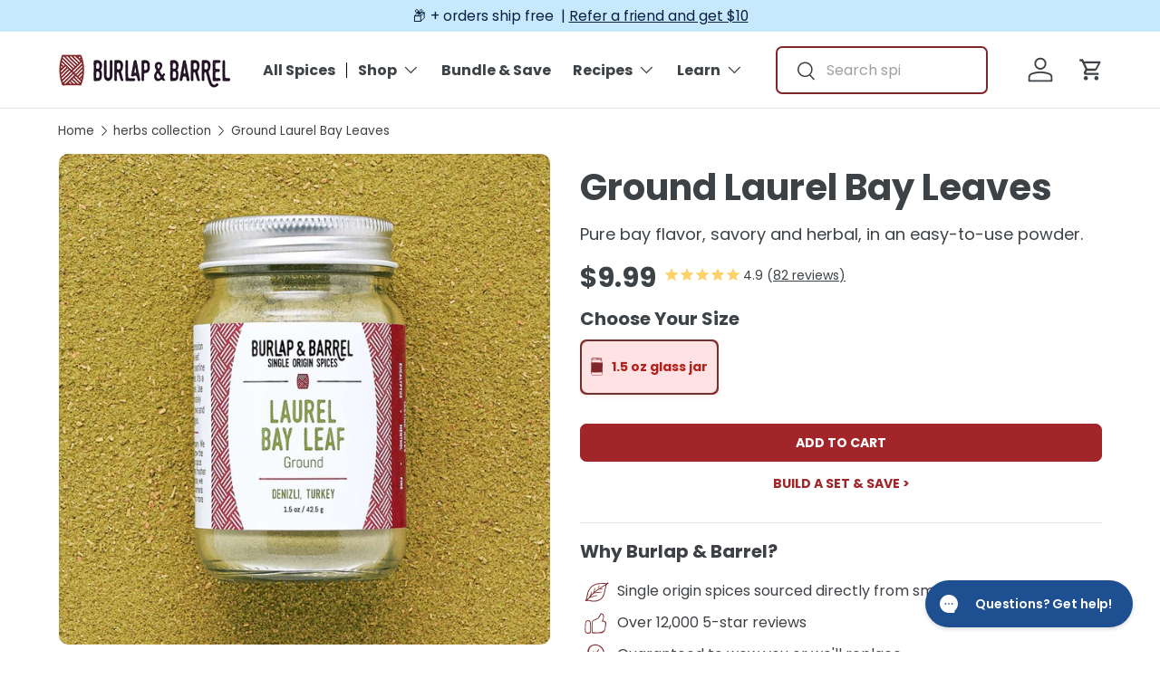

--- FILE ---
content_type: text/html; charset=utf-8
request_url: https://www.burlapandbarrel.com/collections/herbs/products/laurel-bay-leaves
body_size: 80975
content:
<!doctype html>
<html class="no-js" lang="en" dir="ltr">
<head><meta charset="utf-8">
<meta name="viewport" content="width=device-width,initial-scale=1">
<title>Ground Laurel Bay Leaves &ndash; Burlap &amp; Barrel</title><link rel="canonical" href="https://www.burlapandbarrel.com/products/laurel-bay-leaves"><link rel="icon" href="//www.burlapandbarrel.com/cdn/shop/files/Burlap_Barrel-favicon.png?crop=center&height=48&v=1613161079&width=48" type="image/png">
  <link rel="apple-touch-icon" href="//www.burlapandbarrel.com/cdn/shop/files/Burlap_Barrel-favicon.png?crop=center&height=180&v=1613161079&width=180"><meta name="description" content="Our ground Laurel Bay Leaf is a pure expression of the savory, herbal flavor of the bay leaf. Sourced from the rocky Mediterranean coastline of Turkey, then dried and ground into a powder, it&#39;s a versatile alternative to whole bay leaves. Use 1/8 tsp. in place of a whole bay leaf, and there&#39;s no need to remove anything"><meta property="og:site_name" content="Burlap &amp; Barrel">
<meta property="og:url" content="https://www.burlapandbarrel.com/products/laurel-bay-leaves">
<meta property="og:title" content="Ground Laurel Bay Leaves">
<meta property="og:type" content="product">
<meta property="og:description" content="Our ground Laurel Bay Leaf is a pure expression of the savory, herbal flavor of the bay leaf. Sourced from the rocky Mediterranean coastline of Turkey, then dried and ground into a powder, it&#39;s a versatile alternative to whole bay leaves. Use 1/8 tsp. in place of a whole bay leaf, and there&#39;s no need to remove anything"><meta property="og:image" content="http://www.burlapandbarrel.com/cdn/shop/products/LAURELBAYLEAFPOWDER-1.5OZGLASSJAR-UPDT.jpg?crop=center&height=1200&v=1661808894&width=1200">
  <meta property="og:image:secure_url" content="https://www.burlapandbarrel.com/cdn/shop/products/LAURELBAYLEAFPOWDER-1.5OZGLASSJAR-UPDT.jpg?crop=center&height=1200&v=1661808894&width=1200">
  <meta property="og:image:width" content="1080">
  <meta property="og:image:height" content="1080"><meta property="og:price:amount" content="9.99">
  <meta property="og:price:currency" content="USD"><meta name="twitter:card" content="summary_large_image">
<meta name="twitter:title" content="Ground Laurel Bay Leaves">
<meta name="twitter:description" content="Our ground Laurel Bay Leaf is a pure expression of the savory, herbal flavor of the bay leaf. Sourced from the rocky Mediterranean coastline of Turkey, then dried and ground into a powder, it&#39;s a versatile alternative to whole bay leaves. Use 1/8 tsp. in place of a whole bay leaf, and there&#39;s no need to remove anything">
<link rel="preload" href="//www.burlapandbarrel.com/cdn/shop/t/222/assets/main.css?v=162659164812195689301766097046" as="style"><style data-shopify>
@font-face {
  font-family: Poppins;
  font-weight: 400;
  font-style: normal;
  font-display: swap;
  src: url("//www.burlapandbarrel.com/cdn/fonts/poppins/poppins_n4.0ba78fa5af9b0e1a374041b3ceaadf0a43b41362.woff2") format("woff2"),
       url("//www.burlapandbarrel.com/cdn/fonts/poppins/poppins_n4.214741a72ff2596839fc9760ee7a770386cf16ca.woff") format("woff");
}
@font-face {
  font-family: Poppins;
  font-weight: 700;
  font-style: normal;
  font-display: swap;
  src: url("//www.burlapandbarrel.com/cdn/fonts/poppins/poppins_n7.56758dcf284489feb014a026f3727f2f20a54626.woff2") format("woff2"),
       url("//www.burlapandbarrel.com/cdn/fonts/poppins/poppins_n7.f34f55d9b3d3205d2cd6f64955ff4b36f0cfd8da.woff") format("woff");
}
@font-face {
  font-family: Poppins;
  font-weight: 400;
  font-style: italic;
  font-display: swap;
  src: url("//www.burlapandbarrel.com/cdn/fonts/poppins/poppins_i4.846ad1e22474f856bd6b81ba4585a60799a9f5d2.woff2") format("woff2"),
       url("//www.burlapandbarrel.com/cdn/fonts/poppins/poppins_i4.56b43284e8b52fc64c1fd271f289a39e8477e9ec.woff") format("woff");
}
@font-face {
  font-family: Poppins;
  font-weight: 700;
  font-style: italic;
  font-display: swap;
  src: url("//www.burlapandbarrel.com/cdn/fonts/poppins/poppins_i7.42fd71da11e9d101e1e6c7932199f925f9eea42d.woff2") format("woff2"),
       url("//www.burlapandbarrel.com/cdn/fonts/poppins/poppins_i7.ec8499dbd7616004e21155106d13837fff4cf556.woff") format("woff");
}
@font-face {
  font-family: Poppins;
  font-weight: 700;
  font-style: normal;
  font-display: swap;
  src: url("//www.burlapandbarrel.com/cdn/fonts/poppins/poppins_n7.56758dcf284489feb014a026f3727f2f20a54626.woff2") format("woff2"),
       url("//www.burlapandbarrel.com/cdn/fonts/poppins/poppins_n7.f34f55d9b3d3205d2cd6f64955ff4b36f0cfd8da.woff") format("woff");
}
@font-face {
  font-family: Poppins;
  font-weight: 700;
  font-style: normal;
  font-display: swap;
  src: url("//www.burlapandbarrel.com/cdn/fonts/poppins/poppins_n7.56758dcf284489feb014a026f3727f2f20a54626.woff2") format("woff2"),
       url("//www.burlapandbarrel.com/cdn/fonts/poppins/poppins_n7.f34f55d9b3d3205d2cd6f64955ff4b36f0cfd8da.woff") format("woff");
}
@font-face {
  font-family: Poppins;
  font-weight: 500;
  font-style: normal;
  font-display: swap;
  src: url("//www.burlapandbarrel.com/cdn/fonts/poppins/poppins_n5.ad5b4b72b59a00358afc706450c864c3c8323842.woff2") format("woff2"),
       url("//www.burlapandbarrel.com/cdn/fonts/poppins/poppins_n5.33757fdf985af2d24b32fcd84c9a09224d4b2c39.woff") format("woff");
}
@font-face {
  font-family: Poppins;
  font-weight: 600;
  font-style: normal;
  font-display: swap;
  src: url("//www.burlapandbarrel.com/cdn/fonts/poppins/poppins_n6.aa29d4918bc243723d56b59572e18228ed0786f6.woff2") format("woff2"),
       url("//www.burlapandbarrel.com/cdn/fonts/poppins/poppins_n6.5f815d845fe073750885d5b7e619ee00e8111208.woff") format("woff");
}
@font-face {
      font-family: 'Monthoers';
      font-style: normal;
      font-weight: normal;
      src: local('Swistblnk Monthoers Clean'), url('//www.burlapandbarrel.com/cdn/shop/t/222/assets/Monthoers_2.0_Clean.woff2?v=61724660919213311421758637808') format('woff2');
      font-display: swap;
    }

    @font-face {
      font-family: 'Recoleta DEMO';
      font-style: normal;
      font-weight: 400;
      src: url('//www.burlapandbarrel.com/cdn/shop/t/222/assets/Recoleta-RegularDEMO.otf?v=123315693904823458481763750408') format('opentype');
      font-display: swap;
    }

    :root {
      --bg-color: 255 255 255 / 1.0;
      --bg-color-og: 255 255 255 / 1.0;
      --heading-color: 61 66 70;
      --text-color: 61 66 70;
      --text-color-og: 61 66 70;
      --scrollbar-color: 61 66 70;
      --link-color: 61 66 70;
      --link-color-og: 61 66 70;
      --star-color: 255 215 55;--swatch-border-color-default: 216 217 218;
        --swatch-border-color-active: 158 161 163;
        --swatch-card-size: 24px;
        --swatch-variant-picker-size: 64px;--color-scheme-1-bg: 0 0 0 / 0.0;
      --color-scheme-1-grad: ;
      --color-scheme-1-heading: 0 0 0;
      --color-scheme-1-text: 0 0 0;
      --color-scheme-1-btn-bg: 162 37 42;
      --color-scheme-1-btn-text: 255 255 255;
      --color-scheme-1-btn-bg-hover: 184 77 81;--color-scheme-2-bg: 255 255 255 / 1.0;
      --color-scheme-2-grad: ;
      --color-scheme-2-heading: 127 38 41;
      --color-scheme-2-text: 61 66 70;
      --color-scheme-2-btn-bg: 162 37 42;
      --color-scheme-2-btn-text: 255 255 255;
      --color-scheme-2-btn-bg-hover: 184 77 81;--color-scheme-3-bg: 127 38 41 / 1.0;
      --color-scheme-3-grad: ;
      --color-scheme-3-heading: 255 255 255;
      --color-scheme-3-text: 255 255 255;
      --color-scheme-3-btn-bg: 255 255 255;
      --color-scheme-3-btn-text: 255 255 255;
      --color-scheme-3-btn-bg-hover: 255 255 255;--color-scheme-4-bg: 253 240 208 / 1.0;
      --color-scheme-4-grad: ;
      --color-scheme-4-heading: 127 38 41;
      --color-scheme-4-text: 127 38 41;
      --color-scheme-4-btn-bg: 162 37 42;
      --color-scheme-4-btn-text: 255 255 255;
      --color-scheme-4-btn-bg-hover: 184 77 81;

      --drawer-bg-color: 255 255 255 / 1.0;
      --drawer-text-color: 61 66 70;

      --panel-bg-color: 245 245 245 / 1.0;
      --panel-heading-color: 61 66 70;
      --panel-text-color: 61 66 70;

      --in-stock-text-color: 13 164 74;
      --low-stock-text-color: 54 55 55;
      --very-low-stock-text-color: 227 43 43;
      --no-stock-text-color: 7 7 7;
      --no-stock-backordered-text-color: 119 119 119;

      --error-bg-color: 252 237 238;
      --error-text-color: 180 12 28;
      --success-bg-color: 232 246 234;
      --success-text-color: 44 126 63;
      --info-bg-color: 228 237 250;
      --info-text-color: 26 102 210;

      --heading-font-family: Poppins, sans-serif;
      --heading-font-style: normal;
      --heading-font-weight: 700;
      --heading-scale-start: 6;

      --navigation-font-family: Poppins, sans-serif;
      --navigation-font-style: normal;
      --navigation-font-weight: 700;--heading-text-transform: none;
--subheading-text-transform: none;
      --body-font-family: Poppins, sans-serif;
      --body-font-style: normal;
      --body-font-weight: 400;
      --body-font-size: 16;

      --section-gap: 64;
      --heading-gap: calc(8 * var(--space-unit));--grid-column-gap: 20px;--btn-bg-color: 162 37 42;
      --btn-bg-hover-color: 184 77 81;
      --btn-text-color: 255 255 255;
      --btn-bg-color-og: 162 37 42;
      --btn-text-color-og: 255 255 255;
      --btn-alt-bg-color: 253 240 208;
      --btn-alt-bg-alpha: 1.0;
      --btn-alt-text-color: 162 37 42;
      --btn-border-width: 1px;
      --btn-padding-y: 12px;

      
      --btn-border-radius: 7px;
      

      --btn-lg-border-radius: 50%;
      --btn-icon-border-radius: 50%;
      --input-with-btn-inner-radius: var(--btn-border-radius);
      --btn-text-transform: uppercase;

      --input-bg-color: 255 255 255 / 1.0;
      --input-text-color: 61 66 70;
      --input-border-width: 1px;
      --input-border-radius: 6px;
      --textarea-border-radius: 6px;
      --input-border-radius: 7px;
      --input-bg-color-diff-3: #f7f7f7;
      --input-bg-color-diff-6: #f0f0f0;

      --modal-border-radius: 1px;
      --modal-overlay-color: 0 0 0;
      --modal-overlay-opacity: 0.4;
      --drawer-border-radius: 1px;
      --overlay-border-radius: 0px;

      --custom-label-bg-color: 245 245 245 / 1.0;
      --custom-label-text-color: 61 66 70 / 1.0;--preorder-label-bg-color: 86 203 249 / 1.0;
      --preorder-label-text-color: 0 0 0 / 1.0;

      --collection-label-color: 0 126 18 / 1.0;

      --page-width: 1200px;
      --gutter-sm: 20px;
      --gutter-md: 32px;
      --gutter-lg: 64px;

      --payment-terms-bg-color: #ffffff;

      --coll-card-bg-color: #f5f5f5;
      --coll-card-border-color: #ffffff;

      --card-highlight-bg-color: #F9F9F9;
      --card-highlight-text-color: 85 85 85;
      --card-highlight-border-color: #E1E1E1;--card-bg-color: #ffffff;
      --card-text-color: 61 66 70;
      --card-border-color: #3d4246;--blend-bg-color: #ffffff;
        
          --aos-animate-duration: 0.6s;
        

        
          --aos-min-width: 0;
        
      

      --reading-width: 48em;
    }

    @media (max-width: 769px) {
      :root {
        --reading-width: 36em;
      }
    }
  </style><link rel="stylesheet" href="//www.burlapandbarrel.com/cdn/shop/t/222/assets/main.css?v=162659164812195689301766097046">
  <script src="//www.burlapandbarrel.com/cdn/shop/t/222/assets/main.js?v=145439848326813628981761849128" defer="defer"></script>
  <script src="//www.burlapandbarrel.com/cdn/shop/t/222/assets/custom.js?v=95922605772627989601763740279" defer="defer"></script><script src="//www.burlapandbarrel.com/cdn/shop/t/222/assets/cart-compatibility-checker.js?v=13372874138590425071761849126" defer="defer"></script><link rel="stylesheet" href="https://stackpath.bootstrapcdn.com/font-awesome/4.7.0/css/font-awesome.min.css" integrity="sha384-wvfXpqpZZVQGK6TAh5PVlGOfQNHSoD2xbE+QkPxCAFlNEevoEH3Sl0sibVcOQVnN" crossorigin="anonymous"><link rel="preload" href="//www.burlapandbarrel.com/cdn/fonts/poppins/poppins_n4.0ba78fa5af9b0e1a374041b3ceaadf0a43b41362.woff2" as="font" type="font/woff2" crossorigin fetchpriority="high"><link rel="preload" href="//www.burlapandbarrel.com/cdn/fonts/poppins/poppins_n7.56758dcf284489feb014a026f3727f2f20a54626.woff2" as="font" type="font/woff2" crossorigin fetchpriority="high"><script>window.performance && window.performance.mark && window.performance.mark('shopify.content_for_header.start');</script><meta name="google-site-verification" content="N9GYJmvdUNUmUGSNzoMUahqzpMCloeKgxPrl1_KFYio">
<meta name="google-site-verification" content="1mJD9P2HUv0wWMJkYBfBELp4QyhCefu9J4o2BC7jBY0">
<meta name="facebook-domain-verification" content="hhzd6p854yvxibwwyq8skmxa7ai3c1">
<meta id="shopify-digital-wallet" name="shopify-digital-wallet" content="/25541458/digital_wallets/dialog">
<meta name="shopify-checkout-api-token" content="81b3b1c1d638cc2ff433ba21cb63b735">
<meta id="in-context-paypal-metadata" data-shop-id="25541458" data-venmo-supported="true" data-environment="production" data-locale="en_US" data-paypal-v4="true" data-currency="USD">
<link rel="alternate" type="application/json+oembed" href="https://www.burlapandbarrel.com/products/laurel-bay-leaves.oembed">
<script async="async" src="/checkouts/internal/preloads.js?locale=en-US"></script>
<link rel="preconnect" href="https://shop.app" crossorigin="anonymous">
<script async="async" src="https://shop.app/checkouts/internal/preloads.js?locale=en-US&shop_id=25541458" crossorigin="anonymous"></script>
<script id="apple-pay-shop-capabilities" type="application/json">{"shopId":25541458,"countryCode":"US","currencyCode":"USD","merchantCapabilities":["supports3DS"],"merchantId":"gid:\/\/shopify\/Shop\/25541458","merchantName":"Burlap \u0026 Barrel","requiredBillingContactFields":["postalAddress","email"],"requiredShippingContactFields":["postalAddress","email"],"shippingType":"shipping","supportedNetworks":["visa","masterCard","amex","discover","elo","jcb"],"total":{"type":"pending","label":"Burlap \u0026 Barrel","amount":"1.00"},"shopifyPaymentsEnabled":true,"supportsSubscriptions":true}</script>
<script id="shopify-features" type="application/json">{"accessToken":"81b3b1c1d638cc2ff433ba21cb63b735","betas":["rich-media-storefront-analytics"],"domain":"www.burlapandbarrel.com","predictiveSearch":true,"shopId":25541458,"locale":"en"}</script>
<script>var Shopify = Shopify || {};
Shopify.shop = "burlap-barrel.myshopify.com";
Shopify.locale = "en";
Shopify.currency = {"active":"USD","rate":"1.0"};
Shopify.country = "US";
Shopify.theme = {"name":"Envision | Enterprise Theme | Production","id":184048714099,"schema_name":"Enterprise","schema_version":"2.0.0","theme_store_id":null,"role":"main"};
Shopify.theme.handle = "null";
Shopify.theme.style = {"id":null,"handle":null};
Shopify.cdnHost = "www.burlapandbarrel.com/cdn";
Shopify.routes = Shopify.routes || {};
Shopify.routes.root = "/";</script>
<script type="module">!function(o){(o.Shopify=o.Shopify||{}).modules=!0}(window);</script>
<script>!function(o){function n(){var o=[];function n(){o.push(Array.prototype.slice.apply(arguments))}return n.q=o,n}var t=o.Shopify=o.Shopify||{};t.loadFeatures=n(),t.autoloadFeatures=n()}(window);</script>
<script>
  window.ShopifyPay = window.ShopifyPay || {};
  window.ShopifyPay.apiHost = "shop.app\/pay";
  window.ShopifyPay.redirectState = null;
</script>
<script id="shop-js-analytics" type="application/json">{"pageType":"product"}</script>
<script defer="defer" async type="module" src="//www.burlapandbarrel.com/cdn/shopifycloud/shop-js/modules/v2/client.init-shop-cart-sync_IZsNAliE.en.esm.js"></script>
<script defer="defer" async type="module" src="//www.burlapandbarrel.com/cdn/shopifycloud/shop-js/modules/v2/chunk.common_0OUaOowp.esm.js"></script>
<script type="module">
  await import("//www.burlapandbarrel.com/cdn/shopifycloud/shop-js/modules/v2/client.init-shop-cart-sync_IZsNAliE.en.esm.js");
await import("//www.burlapandbarrel.com/cdn/shopifycloud/shop-js/modules/v2/chunk.common_0OUaOowp.esm.js");

  window.Shopify.SignInWithShop?.initShopCartSync?.({"fedCMEnabled":true,"windoidEnabled":true});

</script>
<script>
  window.Shopify = window.Shopify || {};
  if (!window.Shopify.featureAssets) window.Shopify.featureAssets = {};
  window.Shopify.featureAssets['shop-js'] = {"shop-cart-sync":["modules/v2/client.shop-cart-sync_DLOhI_0X.en.esm.js","modules/v2/chunk.common_0OUaOowp.esm.js"],"init-fed-cm":["modules/v2/client.init-fed-cm_C6YtU0w6.en.esm.js","modules/v2/chunk.common_0OUaOowp.esm.js"],"shop-button":["modules/v2/client.shop-button_BCMx7GTG.en.esm.js","modules/v2/chunk.common_0OUaOowp.esm.js"],"shop-cash-offers":["modules/v2/client.shop-cash-offers_BT26qb5j.en.esm.js","modules/v2/chunk.common_0OUaOowp.esm.js","modules/v2/chunk.modal_CGo_dVj3.esm.js"],"init-windoid":["modules/v2/client.init-windoid_B9PkRMql.en.esm.js","modules/v2/chunk.common_0OUaOowp.esm.js"],"init-shop-email-lookup-coordinator":["modules/v2/client.init-shop-email-lookup-coordinator_DZkqjsbU.en.esm.js","modules/v2/chunk.common_0OUaOowp.esm.js"],"shop-toast-manager":["modules/v2/client.shop-toast-manager_Di2EnuM7.en.esm.js","modules/v2/chunk.common_0OUaOowp.esm.js"],"shop-login-button":["modules/v2/client.shop-login-button_BtqW_SIO.en.esm.js","modules/v2/chunk.common_0OUaOowp.esm.js","modules/v2/chunk.modal_CGo_dVj3.esm.js"],"avatar":["modules/v2/client.avatar_BTnouDA3.en.esm.js"],"pay-button":["modules/v2/client.pay-button_CWa-C9R1.en.esm.js","modules/v2/chunk.common_0OUaOowp.esm.js"],"init-shop-cart-sync":["modules/v2/client.init-shop-cart-sync_IZsNAliE.en.esm.js","modules/v2/chunk.common_0OUaOowp.esm.js"],"init-customer-accounts":["modules/v2/client.init-customer-accounts_DenGwJTU.en.esm.js","modules/v2/client.shop-login-button_BtqW_SIO.en.esm.js","modules/v2/chunk.common_0OUaOowp.esm.js","modules/v2/chunk.modal_CGo_dVj3.esm.js"],"init-shop-for-new-customer-accounts":["modules/v2/client.init-shop-for-new-customer-accounts_JdHXxpS9.en.esm.js","modules/v2/client.shop-login-button_BtqW_SIO.en.esm.js","modules/v2/chunk.common_0OUaOowp.esm.js","modules/v2/chunk.modal_CGo_dVj3.esm.js"],"init-customer-accounts-sign-up":["modules/v2/client.init-customer-accounts-sign-up_D6__K_p8.en.esm.js","modules/v2/client.shop-login-button_BtqW_SIO.en.esm.js","modules/v2/chunk.common_0OUaOowp.esm.js","modules/v2/chunk.modal_CGo_dVj3.esm.js"],"checkout-modal":["modules/v2/client.checkout-modal_C_ZQDY6s.en.esm.js","modules/v2/chunk.common_0OUaOowp.esm.js","modules/v2/chunk.modal_CGo_dVj3.esm.js"],"shop-follow-button":["modules/v2/client.shop-follow-button_XetIsj8l.en.esm.js","modules/v2/chunk.common_0OUaOowp.esm.js","modules/v2/chunk.modal_CGo_dVj3.esm.js"],"lead-capture":["modules/v2/client.lead-capture_DvA72MRN.en.esm.js","modules/v2/chunk.common_0OUaOowp.esm.js","modules/v2/chunk.modal_CGo_dVj3.esm.js"],"shop-login":["modules/v2/client.shop-login_ClXNxyh6.en.esm.js","modules/v2/chunk.common_0OUaOowp.esm.js","modules/v2/chunk.modal_CGo_dVj3.esm.js"],"payment-terms":["modules/v2/client.payment-terms_CNlwjfZz.en.esm.js","modules/v2/chunk.common_0OUaOowp.esm.js","modules/v2/chunk.modal_CGo_dVj3.esm.js"]};
</script>
<script>(function() {
  var isLoaded = false;
  function asyncLoad() {
    if (isLoaded) return;
    isLoaded = true;
    var urls = ["https:\/\/live.bb.eight-cdn.com\/script.js?shop=burlap-barrel.myshopify.com","https:\/\/static.rechargecdn.com\/assets\/js\/widget.min.js?shop=burlap-barrel.myshopify.com","\/\/cdn.shopify.com\/proxy\/624c9368175acf749ec7608d34202770eb914d106d05eecbb786bb4fbb05a4c1\/bingshoppingtool-t2app-prod.trafficmanager.net\/uet\/tracking_script?shop=burlap-barrel.myshopify.com\u0026sp-cache-control=cHVibGljLCBtYXgtYWdlPTkwMA","https:\/\/cdn.shopify.com\/s\/files\/1\/2554\/1458\/t\/66\/assets\/globo.formbuilder.init.js?v=1644560301\u0026shop=burlap-barrel.myshopify.com","https:\/\/cdn.nfcube.com\/a9cde961ce3bca6fedff20b35e13b09a.js?shop=burlap-barrel.myshopify.com","\/\/cdn.shopify.com\/proxy\/d8d5381af5245e86e642c67742d208970fd0e00532e30199d92b36ac5fa3fee0\/bingshoppingtool-t2app-prod.trafficmanager.net\/api\/ShopifyMT\/v1\/uet\/tracking_script?shop=burlap-barrel.myshopify.com\u0026sp-cache-control=cHVibGljLCBtYXgtYWdlPTkwMA","https:\/\/config.gorgias.chat\/bundle-loader\/01HRASV8T5MXZVD6WX5E3SQNG8?source=shopify1click\u0026shop=burlap-barrel.myshopify.com","https:\/\/admin.revenuehunt.com\/embed.js?shop=burlap-barrel.myshopify.com","https:\/\/cdn.rebuyengine.com\/onsite\/js\/rebuy.js?shop=burlap-barrel.myshopify.com","\/\/searchserverapi1.com\/widgets\/shopify\/init.js?a=0i7u5g8S2Z\u0026shop=burlap-barrel.myshopify.com","https:\/\/design-packs-v2-f486db037e95.herokuapp.com\/design_packs_file.js?shop=burlap-barrel.myshopify.com","https:\/\/dr4qe3ddw9y32.cloudfront.net\/awin-shopify-integration-code.js?aid=90589\u0026v=shopifyApp_5.2.3\u0026ts=1755807974922\u0026shop=burlap-barrel.myshopify.com","https:\/\/cdn.9gtb.com\/loader.js?g_cvt_id=09a5a205-0409-4fe1-b443-26d7b680f510\u0026shop=burlap-barrel.myshopify.com"];
    for (var i = 0; i < urls.length; i++) {
      var s = document.createElement('script');
      s.type = 'text/javascript';
      s.async = true;
      s.src = urls[i];
      var x = document.getElementsByTagName('script')[0];
      x.parentNode.insertBefore(s, x);
    }
  };
  if(window.attachEvent) {
    window.attachEvent('onload', asyncLoad);
  } else {
    window.addEventListener('load', asyncLoad, false);
  }
})();</script>
<script id="__st">var __st={"a":25541458,"offset":-18000,"reqid":"fca11680-4b31-4f72-8326-abc8c2a226b3-1768363393","pageurl":"www.burlapandbarrel.com\/collections\/herbs\/products\/laurel-bay-leaves","u":"5be1cc6c214b","p":"product","rtyp":"product","rid":3939768107050};</script>
<script>window.ShopifyPaypalV4VisibilityTracking = true;</script>
<script id="captcha-bootstrap">!function(){'use strict';const t='contact',e='account',n='new_comment',o=[[t,t],['blogs',n],['comments',n],[t,'customer']],c=[[e,'customer_login'],[e,'guest_login'],[e,'recover_customer_password'],[e,'create_customer']],r=t=>t.map((([t,e])=>`form[action*='/${t}']:not([data-nocaptcha='true']) input[name='form_type'][value='${e}']`)).join(','),a=t=>()=>t?[...document.querySelectorAll(t)].map((t=>t.form)):[];function s(){const t=[...o],e=r(t);return a(e)}const i='password',u='form_key',d=['recaptcha-v3-token','g-recaptcha-response','h-captcha-response',i],f=()=>{try{return window.sessionStorage}catch{return}},m='__shopify_v',_=t=>t.elements[u];function p(t,e,n=!1){try{const o=window.sessionStorage,c=JSON.parse(o.getItem(e)),{data:r}=function(t){const{data:e,action:n}=t;return t[m]||n?{data:e,action:n}:{data:t,action:n}}(c);for(const[e,n]of Object.entries(r))t.elements[e]&&(t.elements[e].value=n);n&&o.removeItem(e)}catch(o){console.error('form repopulation failed',{error:o})}}const l='form_type',E='cptcha';function T(t){t.dataset[E]=!0}const w=window,h=w.document,L='Shopify',v='ce_forms',y='captcha';let A=!1;((t,e)=>{const n=(g='f06e6c50-85a8-45c8-87d0-21a2b65856fe',I='https://cdn.shopify.com/shopifycloud/storefront-forms-hcaptcha/ce_storefront_forms_captcha_hcaptcha.v1.5.2.iife.js',D={infoText:'Protected by hCaptcha',privacyText:'Privacy',termsText:'Terms'},(t,e,n)=>{const o=w[L][v],c=o.bindForm;if(c)return c(t,g,e,D).then(n);var r;o.q.push([[t,g,e,D],n]),r=I,A||(h.body.append(Object.assign(h.createElement('script'),{id:'captcha-provider',async:!0,src:r})),A=!0)});var g,I,D;w[L]=w[L]||{},w[L][v]=w[L][v]||{},w[L][v].q=[],w[L][y]=w[L][y]||{},w[L][y].protect=function(t,e){n(t,void 0,e),T(t)},Object.freeze(w[L][y]),function(t,e,n,w,h,L){const[v,y,A,g]=function(t,e,n){const i=e?o:[],u=t?c:[],d=[...i,...u],f=r(d),m=r(i),_=r(d.filter((([t,e])=>n.includes(e))));return[a(f),a(m),a(_),s()]}(w,h,L),I=t=>{const e=t.target;return e instanceof HTMLFormElement?e:e&&e.form},D=t=>v().includes(t);t.addEventListener('submit',(t=>{const e=I(t);if(!e)return;const n=D(e)&&!e.dataset.hcaptchaBound&&!e.dataset.recaptchaBound,o=_(e),c=g().includes(e)&&(!o||!o.value);(n||c)&&t.preventDefault(),c&&!n&&(function(t){try{if(!f())return;!function(t){const e=f();if(!e)return;const n=_(t);if(!n)return;const o=n.value;o&&e.removeItem(o)}(t);const e=Array.from(Array(32),(()=>Math.random().toString(36)[2])).join('');!function(t,e){_(t)||t.append(Object.assign(document.createElement('input'),{type:'hidden',name:u})),t.elements[u].value=e}(t,e),function(t,e){const n=f();if(!n)return;const o=[...t.querySelectorAll(`input[type='${i}']`)].map((({name:t})=>t)),c=[...d,...o],r={};for(const[a,s]of new FormData(t).entries())c.includes(a)||(r[a]=s);n.setItem(e,JSON.stringify({[m]:1,action:t.action,data:r}))}(t,e)}catch(e){console.error('failed to persist form',e)}}(e),e.submit())}));const S=(t,e)=>{t&&!t.dataset[E]&&(n(t,e.some((e=>e===t))),T(t))};for(const o of['focusin','change'])t.addEventListener(o,(t=>{const e=I(t);D(e)&&S(e,y())}));const B=e.get('form_key'),M=e.get(l),P=B&&M;t.addEventListener('DOMContentLoaded',(()=>{const t=y();if(P)for(const e of t)e.elements[l].value===M&&p(e,B);[...new Set([...A(),...v().filter((t=>'true'===t.dataset.shopifyCaptcha))])].forEach((e=>S(e,t)))}))}(h,new URLSearchParams(w.location.search),n,t,e,['guest_login'])})(!0,!1)}();</script>
<script integrity="sha256-4kQ18oKyAcykRKYeNunJcIwy7WH5gtpwJnB7kiuLZ1E=" data-source-attribution="shopify.loadfeatures" defer="defer" src="//www.burlapandbarrel.com/cdn/shopifycloud/storefront/assets/storefront/load_feature-a0a9edcb.js" crossorigin="anonymous"></script>
<script crossorigin="anonymous" defer="defer" src="//www.burlapandbarrel.com/cdn/shopifycloud/storefront/assets/shopify_pay/storefront-65b4c6d7.js?v=20250812"></script>
<script data-source-attribution="shopify.dynamic_checkout.dynamic.init">var Shopify=Shopify||{};Shopify.PaymentButton=Shopify.PaymentButton||{isStorefrontPortableWallets:!0,init:function(){window.Shopify.PaymentButton.init=function(){};var t=document.createElement("script");t.src="https://www.burlapandbarrel.com/cdn/shopifycloud/portable-wallets/latest/portable-wallets.en.js",t.type="module",document.head.appendChild(t)}};
</script>
<script data-source-attribution="shopify.dynamic_checkout.buyer_consent">
  function portableWalletsHideBuyerConsent(e){var t=document.getElementById("shopify-buyer-consent"),n=document.getElementById("shopify-subscription-policy-button");t&&n&&(t.classList.add("hidden"),t.setAttribute("aria-hidden","true"),n.removeEventListener("click",e))}function portableWalletsShowBuyerConsent(e){var t=document.getElementById("shopify-buyer-consent"),n=document.getElementById("shopify-subscription-policy-button");t&&n&&(t.classList.remove("hidden"),t.removeAttribute("aria-hidden"),n.addEventListener("click",e))}window.Shopify?.PaymentButton&&(window.Shopify.PaymentButton.hideBuyerConsent=portableWalletsHideBuyerConsent,window.Shopify.PaymentButton.showBuyerConsent=portableWalletsShowBuyerConsent);
</script>
<script data-source-attribution="shopify.dynamic_checkout.cart.bootstrap">document.addEventListener("DOMContentLoaded",(function(){function t(){return document.querySelector("shopify-accelerated-checkout-cart, shopify-accelerated-checkout")}if(t())Shopify.PaymentButton.init();else{new MutationObserver((function(e,n){t()&&(Shopify.PaymentButton.init(),n.disconnect())})).observe(document.body,{childList:!0,subtree:!0})}}));
</script>
<link id="shopify-accelerated-checkout-styles" rel="stylesheet" media="screen" href="https://www.burlapandbarrel.com/cdn/shopifycloud/portable-wallets/latest/accelerated-checkout-backwards-compat.css" crossorigin="anonymous">
<style id="shopify-accelerated-checkout-cart">
        #shopify-buyer-consent {
  margin-top: 1em;
  display: inline-block;
  width: 100%;
}

#shopify-buyer-consent.hidden {
  display: none;
}

#shopify-subscription-policy-button {
  background: none;
  border: none;
  padding: 0;
  text-decoration: underline;
  font-size: inherit;
  cursor: pointer;
}

#shopify-subscription-policy-button::before {
  box-shadow: none;
}

      </style>
<script id="sections-script" data-sections="header,footer" defer="defer" src="//www.burlapandbarrel.com/cdn/shop/t/222/compiled_assets/scripts.js?152640"></script>
<script>window.performance && window.performance.mark && window.performance.mark('shopify.content_for_header.end');</script>

    <script src="//www.burlapandbarrel.com/cdn/shop/t/222/assets/animate-on-scroll.js?v=15249566486942820451758637809" defer="defer"></script>
    <link rel="stylesheet" href="//www.burlapandbarrel.com/cdn/shop/t/222/assets/animate-on-scroll.css?v=116194678796051782541758637809">
  

  <script>document.documentElement.className = document.documentElement.className.replace('no-js', 'js');</script><!-- CC Custom Head Start --><!-- CC Custom Head End --><link rel="preload" href="//www.burlapandbarrel.com/cdn/shop/t/222/assets/design-pack-styles.css?v=50071276032222952041758637810" as="style">
  <link href="//www.burlapandbarrel.com/cdn/shop/t/222/assets/design-pack-styles.css?v=50071276032222952041758637810" rel="stylesheet" type="text/css" media="all" /> 
  <link rel="preload" href="//www.burlapandbarrel.com/cdn/shop/t/222/assets/design-pack-custom-css.css?v=75546538605381928471758637810" as="style">
  <link href="//www.burlapandbarrel.com/cdn/shop/t/222/assets/design-pack-custom-css.css?v=75546538605381928471758637810" rel="stylesheet" type="text/css" media="all" /> 

  


<!-- BEGIN app block: shopify://apps/consentmo-gdpr/blocks/gdpr_cookie_consent/4fbe573f-a377-4fea-9801-3ee0858cae41 -->


<!-- END app block --><!-- BEGIN app block: shopify://apps/triplewhale/blocks/triple_pixel_snippet/483d496b-3f1a-4609-aea7-8eee3b6b7a2a --><link rel='preconnect dns-prefetch' href='https://api.config-security.com/' crossorigin />
<link rel='preconnect dns-prefetch' href='https://conf.config-security.com/' crossorigin />
<script>
/* >> TriplePixel :: start*/
window.TriplePixelData={TripleName:"burlap-barrel.myshopify.com",ver:"2.16",plat:"SHOPIFY",isHeadless:false,src:'SHOPIFY_EXT',product:{id:"3939768107050",name:`Ground Laurel Bay Leaves`,price:"9.99",variant:"29459593265194"},search:"",collection:"282113835162",cart:"drawer",template:"product",curr:"USD" || "USD"},function(W,H,A,L,E,_,B,N){function O(U,T,P,H,R){void 0===R&&(R=!1),H=new XMLHttpRequest,P?(H.open("POST",U,!0),H.setRequestHeader("Content-Type","text/plain")):H.open("GET",U,!0),H.send(JSON.stringify(P||{})),H.onreadystatechange=function(){4===H.readyState&&200===H.status?(R=H.responseText,U.includes("/first")?eval(R):P||(N[B]=R)):(299<H.status||H.status<200)&&T&&!R&&(R=!0,O(U,T-1,P))}}if(N=window,!N[H+"sn"]){N[H+"sn"]=1,L=function(){return Date.now().toString(36)+"_"+Math.random().toString(36)};try{A.setItem(H,1+(0|A.getItem(H)||0)),(E=JSON.parse(A.getItem(H+"U")||"[]")).push({u:location.href,r:document.referrer,t:Date.now(),id:L()}),A.setItem(H+"U",JSON.stringify(E))}catch(e){}var i,m,p;A.getItem('"!nC`')||(_=A,A=N,A[H]||(E=A[H]=function(t,e,i){return void 0===i&&(i=[]),"State"==t?E.s:(W=L(),(E._q=E._q||[]).push([W,t,e].concat(i)),W)},E.s="Installed",E._q=[],E.ch=W,B="configSecurityConfModel",N[B]=1,O("https://conf.config-security.com/model",5),i=L(),m=A[atob("c2NyZWVu")],_.setItem("di_pmt_wt",i),p={id:i,action:"profile",avatar:_.getItem("auth-security_rand_salt_"),time:m[atob("d2lkdGg=")]+":"+m[atob("aGVpZ2h0")],host:A.TriplePixelData.TripleName,plat:A.TriplePixelData.plat,url:window.location.href.slice(0,500),ref:document.referrer,ver:A.TriplePixelData.ver},O("https://api.config-security.com/event",5,p),O("https://api.config-security.com/first?host=".concat(p.host,"&plat=").concat(p.plat),5)))}}("","TriplePixel",localStorage);
/* << TriplePixel :: end*/
</script>



<!-- END app block --><!-- BEGIN app block: shopify://apps/pagefly-page-builder/blocks/app-embed/83e179f7-59a0-4589-8c66-c0dddf959200 -->

<!-- BEGIN app snippet: pagefly-cro-ab-testing-main -->







<script>
  ;(function () {
    const url = new URL(window.location)
    const viewParam = url.searchParams.get('view')
    if (viewParam && viewParam.includes('variant-pf-')) {
      url.searchParams.set('pf_v', viewParam)
      url.searchParams.delete('view')
      window.history.replaceState({}, '', url)
    }
  })()
</script>



<script type='module'>
  
  window.PAGEFLY_CRO = window.PAGEFLY_CRO || {}

  window.PAGEFLY_CRO['data_debug'] = {
    original_template_suffix: "all_products",
    allow_ab_test: false,
    ab_test_start_time: 0,
    ab_test_end_time: 0,
    today_date_time: 1768363394000,
  }
  window.PAGEFLY_CRO['GA4'] = { enabled: false}
</script>

<!-- END app snippet -->








  <script src='https://cdn.shopify.com/extensions/019bb4f9-aed6-78a3-be91-e9d44663e6bf/pagefly-page-builder-215/assets/pagefly-helper.js' defer='defer'></script>

  <script src='https://cdn.shopify.com/extensions/019bb4f9-aed6-78a3-be91-e9d44663e6bf/pagefly-page-builder-215/assets/pagefly-general-helper.js' defer='defer'></script>

  <script src='https://cdn.shopify.com/extensions/019bb4f9-aed6-78a3-be91-e9d44663e6bf/pagefly-page-builder-215/assets/pagefly-snap-slider.js' defer='defer'></script>

  <script src='https://cdn.shopify.com/extensions/019bb4f9-aed6-78a3-be91-e9d44663e6bf/pagefly-page-builder-215/assets/pagefly-slideshow-v3.js' defer='defer'></script>

  <script src='https://cdn.shopify.com/extensions/019bb4f9-aed6-78a3-be91-e9d44663e6bf/pagefly-page-builder-215/assets/pagefly-slideshow-v4.js' defer='defer'></script>

  <script src='https://cdn.shopify.com/extensions/019bb4f9-aed6-78a3-be91-e9d44663e6bf/pagefly-page-builder-215/assets/pagefly-glider.js' defer='defer'></script>

  <script src='https://cdn.shopify.com/extensions/019bb4f9-aed6-78a3-be91-e9d44663e6bf/pagefly-page-builder-215/assets/pagefly-slideshow-v1-v2.js' defer='defer'></script>

  <script src='https://cdn.shopify.com/extensions/019bb4f9-aed6-78a3-be91-e9d44663e6bf/pagefly-page-builder-215/assets/pagefly-product-media.js' defer='defer'></script>

  <script src='https://cdn.shopify.com/extensions/019bb4f9-aed6-78a3-be91-e9d44663e6bf/pagefly-page-builder-215/assets/pagefly-product.js' defer='defer'></script>


<script id='pagefly-helper-data' type='application/json'>
  {
    "page_optimization": {
      "assets_prefetching": false
    },
    "elements_asset_mapper": {
      "Accordion": "https://cdn.shopify.com/extensions/019bb4f9-aed6-78a3-be91-e9d44663e6bf/pagefly-page-builder-215/assets/pagefly-accordion.js",
      "Accordion3": "https://cdn.shopify.com/extensions/019bb4f9-aed6-78a3-be91-e9d44663e6bf/pagefly-page-builder-215/assets/pagefly-accordion3.js",
      "CountDown": "https://cdn.shopify.com/extensions/019bb4f9-aed6-78a3-be91-e9d44663e6bf/pagefly-page-builder-215/assets/pagefly-countdown.js",
      "GMap1": "https://cdn.shopify.com/extensions/019bb4f9-aed6-78a3-be91-e9d44663e6bf/pagefly-page-builder-215/assets/pagefly-gmap.js",
      "GMap2": "https://cdn.shopify.com/extensions/019bb4f9-aed6-78a3-be91-e9d44663e6bf/pagefly-page-builder-215/assets/pagefly-gmap.js",
      "GMapBasicV2": "https://cdn.shopify.com/extensions/019bb4f9-aed6-78a3-be91-e9d44663e6bf/pagefly-page-builder-215/assets/pagefly-gmap.js",
      "GMapAdvancedV2": "https://cdn.shopify.com/extensions/019bb4f9-aed6-78a3-be91-e9d44663e6bf/pagefly-page-builder-215/assets/pagefly-gmap.js",
      "HTML.Video": "https://cdn.shopify.com/extensions/019bb4f9-aed6-78a3-be91-e9d44663e6bf/pagefly-page-builder-215/assets/pagefly-htmlvideo.js",
      "HTML.Video2": "https://cdn.shopify.com/extensions/019bb4f9-aed6-78a3-be91-e9d44663e6bf/pagefly-page-builder-215/assets/pagefly-htmlvideo2.js",
      "HTML.Video3": "https://cdn.shopify.com/extensions/019bb4f9-aed6-78a3-be91-e9d44663e6bf/pagefly-page-builder-215/assets/pagefly-htmlvideo2.js",
      "BackgroundVideo": "https://cdn.shopify.com/extensions/019bb4f9-aed6-78a3-be91-e9d44663e6bf/pagefly-page-builder-215/assets/pagefly-htmlvideo2.js",
      "Instagram": "https://cdn.shopify.com/extensions/019bb4f9-aed6-78a3-be91-e9d44663e6bf/pagefly-page-builder-215/assets/pagefly-instagram.js",
      "Instagram2": "https://cdn.shopify.com/extensions/019bb4f9-aed6-78a3-be91-e9d44663e6bf/pagefly-page-builder-215/assets/pagefly-instagram.js",
      "Insta3": "https://cdn.shopify.com/extensions/019bb4f9-aed6-78a3-be91-e9d44663e6bf/pagefly-page-builder-215/assets/pagefly-instagram3.js",
      "Tabs": "https://cdn.shopify.com/extensions/019bb4f9-aed6-78a3-be91-e9d44663e6bf/pagefly-page-builder-215/assets/pagefly-tab.js",
      "Tabs3": "https://cdn.shopify.com/extensions/019bb4f9-aed6-78a3-be91-e9d44663e6bf/pagefly-page-builder-215/assets/pagefly-tab3.js",
      "ProductBox": "https://cdn.shopify.com/extensions/019bb4f9-aed6-78a3-be91-e9d44663e6bf/pagefly-page-builder-215/assets/pagefly-cart.js",
      "FBPageBox2": "https://cdn.shopify.com/extensions/019bb4f9-aed6-78a3-be91-e9d44663e6bf/pagefly-page-builder-215/assets/pagefly-facebook.js",
      "FBLikeButton2": "https://cdn.shopify.com/extensions/019bb4f9-aed6-78a3-be91-e9d44663e6bf/pagefly-page-builder-215/assets/pagefly-facebook.js",
      "TwitterFeed2": "https://cdn.shopify.com/extensions/019bb4f9-aed6-78a3-be91-e9d44663e6bf/pagefly-page-builder-215/assets/pagefly-twitter.js",
      "Paragraph4": "https://cdn.shopify.com/extensions/019bb4f9-aed6-78a3-be91-e9d44663e6bf/pagefly-page-builder-215/assets/pagefly-paragraph4.js",

      "AliReviews": "https://cdn.shopify.com/extensions/019bb4f9-aed6-78a3-be91-e9d44663e6bf/pagefly-page-builder-215/assets/pagefly-3rd-elements.js",
      "BackInStock": "https://cdn.shopify.com/extensions/019bb4f9-aed6-78a3-be91-e9d44663e6bf/pagefly-page-builder-215/assets/pagefly-3rd-elements.js",
      "GloboBackInStock": "https://cdn.shopify.com/extensions/019bb4f9-aed6-78a3-be91-e9d44663e6bf/pagefly-page-builder-215/assets/pagefly-3rd-elements.js",
      "GrowaveWishlist": "https://cdn.shopify.com/extensions/019bb4f9-aed6-78a3-be91-e9d44663e6bf/pagefly-page-builder-215/assets/pagefly-3rd-elements.js",
      "InfiniteOptionsShopPad": "https://cdn.shopify.com/extensions/019bb4f9-aed6-78a3-be91-e9d44663e6bf/pagefly-page-builder-215/assets/pagefly-3rd-elements.js",
      "InkybayProductPersonalizer": "https://cdn.shopify.com/extensions/019bb4f9-aed6-78a3-be91-e9d44663e6bf/pagefly-page-builder-215/assets/pagefly-3rd-elements.js",
      "LimeSpot": "https://cdn.shopify.com/extensions/019bb4f9-aed6-78a3-be91-e9d44663e6bf/pagefly-page-builder-215/assets/pagefly-3rd-elements.js",
      "Loox": "https://cdn.shopify.com/extensions/019bb4f9-aed6-78a3-be91-e9d44663e6bf/pagefly-page-builder-215/assets/pagefly-3rd-elements.js",
      "Opinew": "https://cdn.shopify.com/extensions/019bb4f9-aed6-78a3-be91-e9d44663e6bf/pagefly-page-builder-215/assets/pagefly-3rd-elements.js",
      "Powr": "https://cdn.shopify.com/extensions/019bb4f9-aed6-78a3-be91-e9d44663e6bf/pagefly-page-builder-215/assets/pagefly-3rd-elements.js",
      "ProductReviews": "https://cdn.shopify.com/extensions/019bb4f9-aed6-78a3-be91-e9d44663e6bf/pagefly-page-builder-215/assets/pagefly-3rd-elements.js",
      "PushOwl": "https://cdn.shopify.com/extensions/019bb4f9-aed6-78a3-be91-e9d44663e6bf/pagefly-page-builder-215/assets/pagefly-3rd-elements.js",
      "ReCharge": "https://cdn.shopify.com/extensions/019bb4f9-aed6-78a3-be91-e9d44663e6bf/pagefly-page-builder-215/assets/pagefly-3rd-elements.js",
      "Rivyo": "https://cdn.shopify.com/extensions/019bb4f9-aed6-78a3-be91-e9d44663e6bf/pagefly-page-builder-215/assets/pagefly-3rd-elements.js",
      "TrackingMore": "https://cdn.shopify.com/extensions/019bb4f9-aed6-78a3-be91-e9d44663e6bf/pagefly-page-builder-215/assets/pagefly-3rd-elements.js",
      "Vitals": "https://cdn.shopify.com/extensions/019bb4f9-aed6-78a3-be91-e9d44663e6bf/pagefly-page-builder-215/assets/pagefly-3rd-elements.js",
      "Wiser": "https://cdn.shopify.com/extensions/019bb4f9-aed6-78a3-be91-e9d44663e6bf/pagefly-page-builder-215/assets/pagefly-3rd-elements.js"
    },
    "custom_elements_mapper": {
      "pf-click-action-element": "https://cdn.shopify.com/extensions/019bb4f9-aed6-78a3-be91-e9d44663e6bf/pagefly-page-builder-215/assets/pagefly-click-action-element.js",
      "pf-dialog-element": "https://cdn.shopify.com/extensions/019bb4f9-aed6-78a3-be91-e9d44663e6bf/pagefly-page-builder-215/assets/pagefly-dialog-element.js"
    }
  }
</script>


<!-- END app block --><!-- BEGIN app block: shopify://apps/gorgias-live-chat-helpdesk/blocks/gorgias/a66db725-7b96-4e3f-916e-6c8e6f87aaaa -->
<script defer data-gorgias-loader-chat src="https://config.gorgias.chat/bundle-loader/shopify/burlap-barrel.myshopify.com"></script>


<script defer data-gorgias-loader-convert  src="https://cdn.9gtb.com/loader.js"></script>


<script defer data-gorgias-loader-mailto-replace  src="https://config.gorgias.help/api/contact-forms/replace-mailto-script.js?shopName=burlap-barrel"></script>


<!-- END app block --><!-- BEGIN app block: shopify://apps/convert-experiences/blocks/convert-tracking/2eacdd19-b384-4180-b32c-b323a6d9e27e -->
  
  <script
    type='text/javascript'
  >
    var _conv_page_type = "product";
    var _conv_category_id = "282113835162";
    var _conv_category_name = "herbs collection";
    var _conv_product_id = 3939768107050;
    var _conv_product_sku = "BB7974465";
    var _conv_product_variant_id = 29459593265194;
    var _conv_product_name = "Ground Laurel Bay Leaves";
    var _conv_product_price = "9.99";
    var _conv_customer_id = "";
    var _conv_custom_v1 = "Asia";
    var _conv_custom_v2 = null;
    var _conv_custom_v3 = "0";
    var _conv_custom_v4 = "0.00";
    
    // Advanced matching: Collections and Tags (for pricing rules)
    var _conv_product_handle = "laurel-bay-leaves";
    var _conv_product_collections = ["all","asia","free-jar-collection","grains-pasta","herbs","holiday-cooking-spices","kosher","meat-poultry","pujuns-essential-spices","single-spices","spice-containers","soups-stews","turkey"];
    var _conv_product_tags = ["Asia","breadcrumb:herbs","Grains \u0026 Pasta","Herbs","Kosher","Meat \u0026 Poultry","Single Spices","Soups \u0026 Stews","Turkey"];
    
    // Build product data map for products on this page (for related products, collection pages, etc.)
    var _conv_products_data = {};
    
    
      // Collection page: Build map from collection products
      
        _conv_products_data["flowering-hyssop-thyme"] = {
          handle: "flowering-hyssop-thyme",
          collections: ["all","asia","everyday-basics","free-jar-collection","herbs","holiday-cooking-spices","kosher","martha-stewarts-roast-chicken","rubs-marinades","single-spices","spice-containers","soups-stews","turkey","veggies","wild-grown"],
          tags: ["Asia","breadcrumb:herbs","Everyday Basics","Herbs","Kosher","Rubs \u0026 Marinades","Single Spices","Soups \u0026 Stews","Turkey","Veggies","Wild Grown"],
          id: 1633532084266,
          title: "Flowering Hyssop Thyme"
        };
      
        _conv_products_data["oregano-buds"] = {
          handle: "oregano-buds",
          collections: ["all","asia","free-jar-collection","grains-pasta","herbs","kosher","rubs-marinades","salads-dips","single-spices","spice-containers","turkey"],
          tags: ["Asia","breadcrumb:herbs","Grains \u0026 Pasta","Herbs","Kosher","Rubs \u0026 Marinades","Salads \u0026 Dips","Single Spices","Turkey"],
          id: 3941295095850,
          title: "Oregano Flower Buds"
        };
      
        _conv_products_data["herbes-de-provence"] = {
          handle: "herbes-de-provence",
          collections: ["all","beverages-cocktails","everyday-basics","france","free-jar-collection","herbs","holiday-cooking-spices","kosher","meat-poultry","mothers-day","origin-blends","rubs-marinades","salt-free","single-spices","blends","spice-containers","veggies"],
          tags: ["Beverages \u0026 Cocktails","Blends","breadcrumb:blends","Everyday Basics","France","Herbs","Kosher","Meat \u0026 Poultry","Rubs \u0026 Marinades","Salt-Free","Savory Baking","Single Spices","Veggies"],
          id: 7349627617434,
          title: "Herbes de Provence"
        };
      
        _conv_products_data["wild-ramps"] = {
          handle: "wild-ramps",
          collections: ["all","baking-pastry","beverages-cocktails","crunchy-toppings","fathers-day-collection","herbs","north-america","onions-garlic","savory-baking","single-spices","spice-containers","united-states","veggies","wild-grown"],
          tags: ["Baking \u0026 Pastry","Beverages \u0026 Cocktails","breadcrumb:onions-garlic","Herbs","North America","Onions \u0026 Garlic","Single Spices","United States","Veggies","Wild Grown"],
          id: 5535825821850,
          title: "Wild Ramps"
        };
      
        _conv_products_data["laurel-bay-leaves"] = {
          handle: "laurel-bay-leaves",
          collections: ["all","asia","free-jar-collection","grains-pasta","herbs","holiday-cooking-spices","kosher","meat-poultry","pujuns-essential-spices","single-spices","spice-containers","soups-stews","turkey"],
          tags: ["Asia","breadcrumb:herbs","Grains \u0026 Pasta","Herbs","Kosher","Meat \u0026 Poultry","Single Spices","Soups \u0026 Stews","Turkey"],
          id: 3939768107050,
          title: "Ground Laurel Bay Leaves"
        };
      
        _conv_products_data["limestone-rosemary"] = {
          handle: "limestone-rosemary",
          collections: ["all","crowd-cow","europe","france","free-jar-collection","herbs","holiday-cooking-spices","kosher","martha-stewarts-roast-chicken","meat-poultry","rubs-marinades","single-spices","spice-containers","veggies"],
          tags: ["breadcrumb:herbs","Europe","France","Herbs","Kosher","Meat \u0026 Poultry","Rubs \u0026 Marinades","Single Spices","Veggies"],
          id: 7349627060378,
          title: "Limestone Rosemary"
        };
      
        _conv_products_data["euphrates-mint"] = {
          handle: "euphrates-mint",
          collections: ["all","asia","baking-pastry","beverages-cocktails","crunchy-toppings","free-jar-collection","herbs","kosher","oris-favorites","rubs-marinades","single-spices","spice-containers","turkey"],
          tags: ["Asia","Baking \u0026 Pastry","Beverages \u0026 Cocktails","Herbs","Kosher","Rubs \u0026 Marinades","Single Spices","Turkey"],
          id: 3941289263146,
          title: "Euphrates Mint"
        };
      
        _conv_products_data["prasads-curry-leaf"] = {
          handle: "prasads-curry-leaf",
          collections: ["all","herbs","india","kosher","north-america","single-spices","spice-containers","united-states"],
          tags: ["breadcrumb:herbs","Herbs","India","Kosher","North America","Single Spices","United States"],
          id: 7331928178842,
          title: "Prasad's Curry Leaf"
        };
      
        _conv_products_data["tutto-porchetta"] = {
          handle: "tutto-porchetta",
          collections: ["all","herbs","collaborations","meat-poultry","rubs-marinades","salt-free","single-spices","blends","spice-containers","veggies"],
          tags: ["Blends","breadcrumb:collaborations","Collaborations","Herbs","Meat \u0026 Poultry","Rubs \u0026 Marinades","Salt-Free","Savory Baking","Single Spices","Veggies"],
          id: 7885959528602,
          title: "Tutto Porchetta"
        };
      
        _conv_products_data["caribbean-bay-leaves"] = {
          handle: "caribbean-bay-leaves",
          collections: ["all","beverages-cocktails","sale","free-jar-collection","grenada","herbs","kosher","meat-poultry","rubs-marinades","single-spices","spice-containers","soups-stews","south-central-america"],
          tags: ["Beverages \u0026 Cocktails","breadcrumb:herbs","caribbean","Grenada","Herbs","Kosher","Meat \u0026 Poultry","Rubs \u0026 Marinades","Single Spices","Soups \u0026 Stews","South \u0026 Central America"],
          id: 7092147093658,
          title: "Caribbean Bay Leaves"
        };
      
        _conv_products_data["sage"] = {
          handle: "sage",
          collections: ["all","crunchy-toppings","free-jar-collection","grains-pasta","herbs","holiday-cooking-spices","kosher","martha-stewarts-roast-chicken","meat-poultry","single-spices","spice-containers","soups-stews","turkey"],
          tags: ["breadcrumb:all-spices","Grains \u0026 Pasta","Herbs","Kosher","Meat \u0026 Poultry","Savory Baking","Single Spices","Soups \u0026 Stews","Turkey"],
          id: 7999834128538,
          title: "Anatolian Sage"
        };
      
      
      // Also include current collection handle for matching
      var _conv_current_collection_handle = "herbs";
      var _conv_collection_tags = ["Asia","Baking \u0026 Pastry","Beverages \u0026 Cocktails","Blends","breadcrumb:all-spices","breadcrumb:blends","breadcrumb:collaborations","breadcrumb:herbs","breadcrumb:onions-garlic","caribbean","Collaborations","Europe","Everyday Basics","France","Grains \u0026 Pasta","Grenada","Herbs","India","Kosher","Meat \u0026 Poultry","North America","Onions \u0026 Garlic","Rubs \u0026 Marinades","Salads \u0026 Dips","Salt-Free","Savory Baking","Single Spices","Soups \u0026 Stews","South \u0026 Central America","Turkey","United States","Veggies","Wild Grown"];
    

    (function () {
      // ============================================================================
      // SHARED LOGGER UTILITY
      // ============================================================================
      /**
       * Shared Logger Utility for Convert Theme Extension
       *
       * Provides consistent logging interface across all Convert Shopify extensions.
       * Supports badge styling, timestamps, and emoji prefixes - matches backend logger.
       */
      const createLogger = (function() {
        const LogLevel = {TRACE: 0, DEBUG: 1, INFO: 2, WARN: 3, ERROR: 4, SILENT: 5};
        const LogMethod = {LOG: "log", TRACE: "trace", DEBUG: "debug", INFO: "info", WARN: "warn", ERROR: "error"};
        const LOG_EMOJIS = {debug: "🔵", info: "🟢", warn: "⚠️", error: "🔴"};
        const LOG_LEVEL_METHODS = {};
        LOG_LEVEL_METHODS[LogLevel.TRACE] = ["trace", "debug", "info", "warn", "error", "log"];
        LOG_LEVEL_METHODS[LogLevel.DEBUG] = ["debug", "info", "warn", "error", "log"];
        LOG_LEVEL_METHODS[LogLevel.INFO] = ["info", "warn", "error", "log"];
        LOG_LEVEL_METHODS[LogLevel.WARN] = ["warn", "error"];
        LOG_LEVEL_METHODS[LogLevel.ERROR] = ["error"];
        LOG_LEVEL_METHODS[LogLevel.SILENT] = [];
        function getLogLevelFromURL() {
          try {
            var levelParam = null;
            // Check localStorage first (persists across pages)
            if (typeof localStorage !== "undefined") {
              levelParam = localStorage.getItem("convert_log_level");
            }
            // Check URL hash (not stripped by Shopify)
            if (window.location.hash && window.location.hash.includes("convert_log_level")) {
              var hashParams = new URLSearchParams(window.location.hash.substring(1));
              var hashLevel = hashParams.get("convert_log_level");
              if (hashLevel) {
                levelParam = hashLevel;
                // Save to localStorage for persistence
                if (typeof localStorage !== "undefined") {
                  localStorage.setItem("convert_log_level", hashLevel);
                }
              }
            }
            if (levelParam) {
              var lowerLevel = levelParam.toLowerCase();
              if (lowerLevel === LogMethod.TRACE) return LogLevel.TRACE;
              if (lowerLevel === LogMethod.DEBUG) return LogLevel.DEBUG;
              if (lowerLevel === LogMethod.INFO) return LogLevel.INFO;
              if (lowerLevel === LogMethod.WARN) return LogLevel.WARN;
              if (lowerLevel === LogMethod.ERROR) return LogLevel.ERROR;
            }
          } catch (e) {}
          return LogLevel.INFO;
        }
        const BADGE_STYLES = ["color: #992ae3", "background: rgba(153,42,227,0.2)", "border: 1px solid #992ae3", "border-radius: 4px", "padding: 2px 4px", "margin-right: 4px"].join(";");
        const TIME_STYLES = "color: #788797";
        const startTime = performance.now();
        return function(prefix) {
          prefix = prefix || "Convert Theme";
          var currentLevel = getLogLevelFromURL();
          var allowedMethods = LOG_LEVEL_METHODS[currentLevel] || LOG_LEVEL_METHODS[LogLevel.INFO];
          const log = function(level, method, message) {
            if (allowedMethods.indexOf(method) === -1) return;
            const emoji = LOG_EMOJIS[level];
            const args = Array.prototype.slice.call(arguments, 3);
            const elapsed = ((performance.now() - startTime) / 1000).toFixed(3);
            const paddedTime = ("000000" + elapsed).slice(-6);
            const fullMessage = "%c" + prefix + "%c[" + paddedTime + " sec] " + emoji + " " + message;
            switch (level) {
              case "debug": console.debug.apply(console, [fullMessage, BADGE_STYLES, TIME_STYLES].concat(args)); break;
              case "info": console.log.apply(console, [fullMessage, BADGE_STYLES, TIME_STYLES].concat(args)); break;
              case "warn": console.warn.apply(console, [fullMessage, BADGE_STYLES, TIME_STYLES].concat(args)); break;
              case "error": console.error.apply(console, [fullMessage, BADGE_STYLES, TIME_STYLES].concat(args)); break;
            }
          };
          return {
            level: currentLevel,
            setLevel: function(level) {
              if (typeof level === "string") {
                var lowerLevel = level.toLowerCase();
                if (lowerLevel === LogMethod.TRACE) currentLevel = LogLevel.TRACE;
                else if (lowerLevel === LogMethod.DEBUG) currentLevel = LogLevel.DEBUG;
                else if (lowerLevel === LogMethod.INFO) currentLevel = LogLevel.INFO;
                else if (lowerLevel === LogMethod.WARN) currentLevel = LogLevel.WARN;
                else if (lowerLevel === LogMethod.ERROR) currentLevel = LogLevel.ERROR;
                else currentLevel = LogLevel.INFO;
              } else { currentLevel = level; }
              allowedMethods = LOG_LEVEL_METHODS[currentLevel] || LOG_LEVEL_METHODS[LogLevel.INFO];
            },
            debug: function(message) { log.apply(null, ["debug", "debug", message].concat(Array.prototype.slice.call(arguments, 1))); },
            info: function(message) { log.apply(null, ["info", "info", message].concat(Array.prototype.slice.call(arguments, 1))); },
            warn: function(message) { log.apply(null, ["warn", "warn", message].concat(Array.prototype.slice.call(arguments, 1))); },
            error: function(message) { log.apply(null, ["error", "error", message].concat(Array.prototype.slice.call(arguments, 1))); }
          };
        };
      })();

      // Create logger instance for theme extension
      const logger = createLogger('Convert Theme');

      // ============================================================================
      // CONVERT SHOPIFY INTEGRATION
      // ============================================================================

      // Initialize global namespace for Shopify-specific Convert functions
      // MUST be first before any function tries to use it
      window.convertShopify = window.convertShopify || {};
      
      // Define addPricingRules() to receive pricing rules from Variation JS
      // This MUST be defined BEFORE tracking script executes (so Variation JS can call it)
      // Source of truth: Variation JS at Convert side
      window.convertShopify.addPricingRules = function({experienceId, variationId}, rules) {
        this.pricingRules = this.pricingRules || {};
        this.pricingRules[`${experienceId}-${variationId}`] = rules;
        logger.info(`Pricing rules added for experience #${experienceId} and variation ${variationId}:`, rules.length, 'rules');
      };
      
      // Load pricing settings (how to combine multiple matching rules)
      let shopifyPricingSettings = {
        multipleRulesStrategy: 'sequential' // default
      };
      
      
      // Debouncing for cart updates (prevent 409 conflicts)
      let cartUpdateTimeout = null;
      let isUpdatingCart = false;
      
      // Variant tracking initialization will be moved to snippet.goals_evaluated
      // This is defined here but not called yet (waiting for ShopifyAnalytics to be ready)
      window.convertShopify.initVariantTracking = function() {
        const pageType = window._conv_page_type;
        if (pageType !== 'product') {
          logger.debug('Not a product page, skipping variant tracking');
          return;
        }
        
        // Wait for ShopifyAnalytics to be ready (with retry logic)
        const waitForShopifyAnalytics = (callback, maxAttempts = 10, interval = 100) => {
          let attempts = 0;
          const checkAnalytics = () => {
            attempts++;
            if (window.ShopifyAnalytics?.meta?.product) {
              logger.info('ShopifyAnalytics ready after', attempts, 'attempts');
              callback();
            } else if (attempts < maxAttempts) {
              logger.debug('Waiting for ShopifyAnalytics... attempt', attempts);
              setTimeout(checkAnalytics, interval);
            } else {
              logger.warn('ShopifyAnalytics not available after', maxAttempts, 'attempts, using theme events fallback');
              callback(); // Call anyway, will fall back to theme events
            }
          };
          checkAnalytics();
        };
        
        // Initialize tracking once ShopifyAnalytics is ready
        waitForShopifyAnalytics(() => {
          // Try Proxy approach first (Primary method)
          if (window.ShopifyAnalytics?.meta && typeof Proxy !== 'undefined') {
            logger.info('Initializing variant tracking with Proxy API');
            
            // Store variant data for quick SKU lookup
            const variantMap = {};
            const variants = window.ShopifyAnalytics.meta.product?.variants;
            if (variants && Array.isArray(variants)) {
              variants.forEach(v => {
                variantMap[v.id] = v;
              });
              logger.debug('Loaded', variants.length, 'variants for tracking');
            } else {
              logger.warn('No variants found in ShopifyAnalytics.meta');
              // Fall through to theme events fallback
            }
            
            if (Object.keys(variantMap).length > 0) {
              const originalMeta = window.ShopifyAnalytics.meta;
              let lastVariantId = originalMeta.selectedVariantId;
              
              // Create Proxy to intercept property changes
              window.ShopifyAnalytics.meta = new Proxy(originalMeta, {
                set(target, property, value) {
                  // Update the actual property
                  target[property] = value;
                  
                  // If selectedVariantId changed, trigger our handler (DEBOUNCED)
                  if (property === 'selectedVariantId' && value !== lastVariantId) {
                    lastVariantId = value;
                    logger.debug('Variant changed via Proxy:', value);
                    
                    const variant = variantMap[value];
                    if (variant) {
                      // Update VARIANT-SPECIFIC variables only (cast to strings)
                      window._conv_product_variant_id = String(variant.id) || null;
                      window._conv_product_sku = variant.sku ? String(variant.sku) : null;
                      // NOTE: Do NOT update _conv_product_id - it's the same for ALL variants!
                      // Product ID is set once on page load from Liquid 3939768107050
                      logger.info('Updated variant:', {
                        variantId: window._conv_product_variant_id,
                        sku: window._conv_product_sku,
                        productId: window._conv_product_id // (unchanged - same for all variants)
                      });
                      
                      // Clear pricing attributes immediately on variant change
                      // This ensures price elements will be re-processed with fresh data
                      if (window.convertShopify.clearPricingAttributes) {
                        window.convertShopify.clearPricingAttributes();
                      }

                      // Debounce pricing update to prevent rapid-fire cart updates
                      if (cartUpdateTimeout) {
                        clearTimeout(cartUpdateTimeout);
                        logger.debug('Debouncing cart update...');
                      }
                      cartUpdateTimeout = setTimeout(() => {
                        // NOTE: Must use window.convertShopify explicitly - `this` inside Proxy handler
                        // refers to the Proxy trap object, not window.convertShopify
                        if (window.convertShopify.updatePricing) {
                          window.convertShopify.updatePricing();
                        }
                      }, 300); // Wait 300ms after last variant change
                    }
                  }
                  
                  return true; // Indicate success
                },
                
                get(target, property) {
                  // Return the actual property value
                  return target[property];
                }
              });
              
              logger.info('Variant tracking Proxy installed successfully');
              return; // Success, exit
            }
          }
          
          // Fallback: Theme events (Secondary method)
          logger.warn('ShopifyAnalytics.meta not available or Proxy not supported, using theme events fallback');
          const eventNames = ['variant:change', 'variantChange', 'product:variant:change'];
          eventNames.forEach(eventName => {
            document.addEventListener(eventName, (event) => {
              const variant = event.detail?.variant;
              if (variant) {
                // Update VARIANT-SPECIFIC variables only (cast to strings)
                window._conv_product_variant_id = variant.id ? String(variant.id) : null;
                window._conv_product_sku = variant.sku ? String(variant.sku) : null;
                // NOTE: Do NOT update _conv_product_id - it's the same for ALL variants!
                // Product ID is set once on page load from Liquid 3939768107050
                logger.debug('Variant changed via event "' + eventName + '":', {
                  variantId: window._conv_product_variant_id,
                  sku: window._conv_product_sku,
                  productId: window._conv_product_id // (unchanged - same for all variants)
                });

                // Clear pricing attributes immediately on variant change
                // This ensures price elements will be re-processed with fresh data
                if (window.convertShopify.clearPricingAttributes) {
                  window.convertShopify.clearPricingAttributes();
                }

                // Debounce pricing update
                if (cartUpdateTimeout) {
                  clearTimeout(cartUpdateTimeout);
                  logger.debug('Debouncing cart update...');
                }
                cartUpdateTimeout = setTimeout(() => {
                  // NOTE: Must use window.convertShopify explicitly - `this` inside event listener
                  // refers to the event target or is undefined, not window.convertShopify
                  if (window.convertShopify.updatePricing) {
                    window.convertShopify.updatePricing();
                  }
                }, 300);
              }
            });
          });
          logger.info('Listening to', eventNames.length, 'theme events for variant changes');
        }); // End waitForShopifyAnalytics callback
      };
      
      /**
       * Finds ALL matching pricing rules for a product (returns array, not just first match)
       * Supports array of match criteria with optional regex patterns
       * 
       * @param {Array} rulesArray - Array of pricing rules: [{ type, value, match: [{ field, regex }] }]
       * @param {Object} productData - Current product data with identifiers
       * @returns {Array} Array of matched pricing rules (empty array if no matches)
       */
      window.convertShopify.findAllMatchingRules = function(rulesArray, productData) {
        if (!Array.isArray(rulesArray) || rulesArray.length === 0) return [];
        if (!productData) return [];
        
        const matchedRules = [];
        
        // Build array of basic product identifiers (all cast as strings)
        const productIdentifiers = [
          productData.variantId ? String(productData.variantId) : null,
          productData.productId ? String(productData.productId) : null,
          productData.sku ? String(productData.sku) : null,
          productData.handle ? String(productData.handle) : null
        ].filter(Boolean); // Remove nulls
        
        // Add collections with 'collection:' prefix
        if (productData.collections && Array.isArray(productData.collections)) {
          productData.collections.forEach(collection => {
            productIdentifiers.push(`collection:${collection}`);
          });
        }
        
        // Always add 'collection:all' since it's a virtual collection that matches all products
        productIdentifiers.push('collection:all');
        
        // Add tags with 'tag:' prefix
        if (productData.tags && Array.isArray(productData.tags)) {
          productData.tags.forEach(tag => {
            productIdentifiers.push(`tag:${tag}`);
          });
        }
        
        // Match product identifiers (silent - fires per element)
        
        // Check ALL rules (not just first match)
        for (const rule of rulesArray) {
          if (!rule.match || !Array.isArray(rule.match)) continue;
          
          let ruleMatches = false;
          
          // Check each match criterion
          for (const matchCriterion of rule.match) {
            const field = String(matchCriterion.field); // Cast to string
            const regex = matchCriterion.regex;
            
            if (regex) {
              // Regex matching
              // Field can be 'productId', 'handle', or empty (any field)
              let identifiersToCheck = productIdentifiers;
              
              if (field === 'productId') {
                // Only check against productId
                identifiersToCheck = productData.productId ? [String(productData.productId)] : [];
              } else if (field === 'handle') {
                // Only check against handle
                identifiersToCheck = productData.handle ? [String(productData.handle)] : [];
              }
              // else: check against all identifiers (field is empty or 'any')
              
              for (const productIdentifier of identifiersToCheck) {
                try {
                  const regexPattern = new RegExp(regex);
                  if (regexPattern.test(productIdentifier)) {
                    ruleMatches = true;
                    break;
                  }
                } catch (e) {
                  logger.error('Invalid regex pattern:', regex, e);
                }
              }
            } else {
              // Exact matching
              for (const productIdentifier of productIdentifiers) {
                if (field === productIdentifier) {
                  ruleMatches = true;
                  break;
                }
              }
            }
            
            if (ruleMatches) break; // This rule matched, no need to check other criteria
          }
          
          if (ruleMatches) {
            matchedRules.push(rule);
          }
        }
        
        return matchedRules;
      };
      
      /**
       * Applies multiple pricing rules to a price based on the configured strategy
       * 
       * @param {Number} originalPrice - The original price
       * @param {Array} matchedRules - Array of matched pricing rules
       * @returns {Number} Final price after applying all rules
       */
      window.convertShopify.applyPricingRules = function(originalPrice, matchedRules) {
        if (!matchedRules || matchedRules.length === 0) return originalPrice;
        
        const strategy = shopifyPricingSettings.multipleRulesStrategy || 'sequential';
        
        // Apply rules using strategy (silent - fires per element)
        
        let finalPrice = originalPrice;
        
        switch (strategy) {
          case 'sequential':
            // Apply one after another in order
            finalPrice = originalPrice;
            for (const rule of matchedRules) {
              const previousPrice = finalPrice;
              if (rule.type === 'percentage') {
                finalPrice = finalPrice * (1 + rule.value / 100);
              } else {
                finalPrice = finalPrice + rule.value;
              }
              logger.debug(`  → ${rule.type} ${rule.value}: ${previousPrice.toFixed(2)} → ${finalPrice.toFixed(2)}`);
            }
            break;
          
          case 'sum-then-apply':
            // Sum all percentages, apply together, then apply fixed amounts
            let totalPercentage = 0;
            let totalFixed = 0;
            
            for (const rule of matchedRules) {
              if (rule.type === 'percentage') {
                totalPercentage += rule.value;
              } else {
                totalFixed += rule.value;
              }
            }
            
            finalPrice = originalPrice * (1 + totalPercentage / 100) + totalFixed;
            logger.debug(`  → Total percentage: ${totalPercentage}%, Total fixed: ${totalFixed}`);
            logger.debug(`  → ${originalPrice.toFixed(2)} × (1 + ${totalPercentage}/100) + ${totalFixed} = ${finalPrice.toFixed(2)}`);
            break;
          
          case 'best-price':
            // Calculate all possible combinations and use lowest price
            const prices = [];
            
            // Original price (no discount)
            prices.push(originalPrice);
            
            // Each rule applied individually
            for (const rule of matchedRules) {
              let price = originalPrice;
              if (rule.type === 'percentage') {
                price = price * (1 + rule.value / 100);
              } else {
                price = price + rule.value;
              }
              prices.push(price);
            }
            
            // All rules combined sequentially
            let combinedPrice = originalPrice;
            for (const rule of matchedRules) {
              if (rule.type === 'percentage') {
                combinedPrice = combinedPrice * (1 + rule.value / 100);
              } else {
                combinedPrice = combinedPrice + rule.value;
              }
            }
            prices.push(combinedPrice);
            
            // Use lowest price
            finalPrice = Math.min(...prices);
            logger.debug(`  → Calculated ${prices.length} price options:`, prices.map(p => p.toFixed(2)));
            logger.debug(`  → Best price: ${finalPrice.toFixed(2)}`);
            break;
        }

        // Prevent negative prices (minimum price $0.01 as Shopify doesn't allow $0.00)
        if (finalPrice < 0.01) {
          logger.warn(`Price would be negative or zero: ${finalPrice.toFixed(2)} → setting to 0.01`);
          finalPrice = 0.01;
        }

        // Final price calculated (silent - fires per element)
        return finalPrice;
      };
      
      window._conv_q = window._conv_q || [];
      _conv_q.push({
        what: 'addListener',
        params: {
          event: 'snippet.goals_evaluated',
          handler: () => {
            try {
              logger.info('Prepare shopify data');
              convert.shopifyVersion = 'latest';

              convert.shopifyPricingTags = convert.shopifyPricingTags || [];
              const commonPriceTags = [
                '.price-item',           // Dawn theme
                '.price',                // Generic, many themes
                '.product__price',       // Debut, Brooklyn, many others
                '.product-single__price', // Product pages (Debut, Brooklyn)
                '.product-price',        // Minimal, Supply
                '.money',                // Generic price wrapper
                '.price__current',       // Some newer themes
                '.price__regular',       // Regular price display
                '.price__sale',          // Sale price display
                '.price-item--sale',     // Dawn theme sale price (for compare-at price products)
              ];
              for (const tag of commonPriceTags)
                if (!convert.shopifyPricingTags.some(t => t.trim() === tag)) convert.shopifyPricingTags.push(tag);

              convert.shopifyPricingObserverDelay = convert.shopifyPricingObserverDelay || 50;

              // Cart drawer selectors (skip pricing in cart - Cart Transform handles it)
              convert.shopifyCartDrawerTags = convert.shopifyCartDrawerTags || [];
              const commonCartDrawerTags = [
                'cart-drawer',           // Dawn theme (web component)
                '.cart-drawer',          // Class-based
                '#cart-drawer',          // ID-based
                '.drawer--cart',         // Debut theme
                '.mini-cart',            // Brooklyn, Minimal
                '.ajax-cart',            // Venture, Supply
                '.cart-popup',           // Some custom themes
                '[data-cart-drawer]',    // Data attribute pattern
                '.side-cart',            // Custom implementations
                '#CartDrawer',           // Debut/Brooklyn
                '.cart__sidebar',        // Some themes
              ];
              for (const tag of commonCartDrawerTags)
                if (!convert.shopifyCartDrawerTags.some(t => t.trim() === tag)) convert.shopifyCartDrawerTags.push(tag);
              
              // window.convertShopify.addPricingRules() is already defined at the top
              // It will be called by Variation JS to store pricing rules
              
              // Initialize variant tracking NOW (ShopifyAnalytics is ready at this point)
              window.convertShopify.initVariantTracking();
              
              // Watch for DOM changes and reapply pricing (handles SPA navigation and late-loading elements)
              window.convertShopify.observeDOMPricing();
              
              // Fetch product recommendations for product pages
              // This populates _conv_products_data with related products (collections, tags, etc.)
              if (window._conv_page_type === 'product') {
                window.convertShopify.getRecommendations();
              }
              
              // Apply initial pricing
              window.convertShopify.updatePricing();

              const isLegacy = Boolean(convert.data?.u_id && convert.data?.prj?.id);
              if (isLegacy) logger.warn('Legacy tracking script detected!');

              const visitorData = convert.getAllVisitorData();
              if (isLegacy) visitorData.bucketing = enrichLegacyBucketing(visitorData.bucketing);
              sendAnalyticsData(visitorData);
              const experiences = getVerifiedExperiences(visitorData.bucketing, isLegacy);
              const verifyData = {
                experiences,
                domain: getCookieDomain(isLegacy)
              };

              if (convert.getCookie('_conv_v')) {
                let segments = convert.getDefaultSegments();
                if (isLegacy) segments = transformLegacySegments(segments);
                convert.setCookie('_conv_g', JSON.stringify(segments));
                convert.setCookie('_conv_d', JSON.stringify(verifyData));
              } else {
                // cookies not writable, falling back to localStorage
                const {visitorId, bucketing = [], segments} = visitorData;
                const experiencesData = getExperiencesData(bucketing);
                if (isLegacy) {
                  logger.info('Unable to remember triggered goals due to blocked cookies while the legacy tracking script is used.');
                }
                const convertStorage = JSON.parse(localStorage.getItem('convert.com') || '{}');
                Object.assign(convertStorage, {
                  shopifyData: {
                    visitorId,
                    experiencesData,
                    segments,
                    ...verifyData
                  }
                });
                localStorage.setItem('convert.com', JSON.stringify(convertStorage));
              }

              if (window !== window?.parent) return; // skip updating cart notes if this is an iframe

              if ('0' === 'null') {
                logger.info('Skip updating cart attributes since webhook is not enabled');
                return;
              }

              convert.shopifyData = {
                accountId: '10042680',
                projectId: '10043558',
                currency: 'USD',
                revenueGoalId: '100414081',
                subscriptionGoalId: '',
                oneTimePaymentGoalId: '',
                visitorData
              };
              const cartAttributes = getCartAttributes();
              if (!cartAttributes) return;

              /**
               * IMPORTANT:
               * The "Buy Now" button is a form of dynamic checkout buttons
               * which don't support cart attributes
               * See: https://help.shopify.com/en/manual/online-store/dynamic-checkout/compatibility
               */
              if (!convert.shopifyCartUpdate) convert.shopifyCartUpdate = {};
              if (convert.shopifyCartUpdate?.request) convert.shopifyCartUpdate.request.abort();
              if (convert.shopifyCartUpdate?.timeout) clearTimeout(convert.shopifyCartUpdate.timeout);
              convert.shopifyCartUpdate.request = new AbortController();
              convert.shopifyCartUpdate.timeout = setTimeout(() => {
                logger.info('Updating cart attributes...');
                const shopifyRoot = window?.Shopify?.routes ? Shopify.routes.root : '/';
                fetch(`${shopifyRoot}cart/update.js`, {
                  method: 'POST',
                  headers: {
                    'Content-Type': 'application/json'
                  },
                  body: JSON.stringify({
                    attributes: cartAttributes
                  }),
                  signal: convert.shopifyCartUpdate.request.signal
                })
                  .then(() => {
                    logger.info('Cart attributes successfully updated');
                  })
                  .catch(({message, stack}) => {
                    clearTimeout(convert.shopifyCartUpdate.timeout);
                    logger.warn(`Cart attributes update error: ${message}`);
                    logger.debug('Error:', stack || message);
                  });
              }, 300);
            } catch (error) {
              logger.warn('Failed to prepare shopify data');
              logger.debug('Error:', error);
            }
          }
        }
      });
      function sendAnalyticsData(visitorData) {
        if (!window?.Shopify?.analytics) return;
        const {bucketing = []} = visitorData;
        for (const {experienceId, variationId} of bucketing)
          Shopify.analytics.publish('experience_impression', {
            exp_variant_string: `CONV-${experienceId}:${variationId}`
          });
      }
      function enrichLegacyBucketing(bucketing) {
        const enrichedBucketing = [];
        if (convert.historicalData) {
          for (const experienceId in convert.historicalData.experiments) {
            const variationId = convert.historicalData.experiments[experienceId].variation_id;
            const goals = Object.keys(convert.historicalData.experiments[experienceId].goals || {}).map((goalId) => ({
              goalId
            }));
            enrichedBucketing.push({
              experienceId,
              variationId,
              goals
            });
          }
        }
        for (const {experienceId, variationId} of bucketing) {
          const goals = Object.keys(convert.currentData.experiments_goals[experienceId] || {}).map((goalId) => ({
            goalId
          }));
          enrichedBucketing.push({
            experienceId,
            variationId,
            goals
          });
        }
        return enrichedBucketing;
      }
      function getVerifiedExperiences(bucketing, isLegacy = false) {
        if (isLegacy) {
          return bucketing
            .filter(({experienceId}) => !!convert.data.experiments[experienceId].tp !== 4)
            .map(({experienceId}) => String(experienceId));
        } else {
          return bucketing
            .filter(
              ({experienceId}) =>
                !!convert.data.experiences.find(({id, type}) => id === experienceId && type !== 'deploy')
            )
            .map(({experienceId}) => String(experienceId));
        }
      }
      function getExperiencesData(bucketing) {
        if (!Array.isArray(bucketing)) return {};
        return Object.fromEntries(
          bucketing.map(({experienceId, variationId, goals = []}) => [
            experienceId,
            {
              v: String(variationId),
              g: Object.fromEntries(goals.map(({goalId}) => [String(goalId), 1]))
            }
          ])
        );
      }
      function getCookieDomain(isLegacy = false) {
        const currentHost = location.hostname.replace(/^www\./, '');
        let domains, cookieDomain;
        if (isLegacy) {
          domains = convert.data.prj.asoc_domains;
          if (domains[currentHost]) {
            return (cookieDomain = `.${currentHost}`);
          } else {
            for (host in domains) {
              if (matchWildcard(currentHost, host)) {
                cookieDomain = `.${domains[host]}`;
              }
            }
          }
        } else {
          domains = convert.data.project.domains;
          if (domains.find(({tld}) => tld === currentHost)) return (cookieDomain = `.${currentHost}`);
          for (const {tld, hosts} of domains) {
            if (hosts.find((host) => host.includes(currentHost) || matchWildcard(currentHost, host))) {
              cookieDomain = `.${tld}`;
              break;
            }
          }
        }
        if (cookieDomain) return cookieDomain;
        else return false;

        function matchWildcard(toMatch, wildcard) {
          const regex = new RegExp(`^${wildcard.replace(/\./g, '\\.').replace(/\?/g, '\\?').split('*').join('.*?')}$`);
          return regex.test(`www.${toMatch}`) || regex.test(toMatch);
        }
      }
      function transformLegacySegments(segments) {
        const {ctry, new: visitorType, cust, ...transformed} = segments;
        transformed.visitorType = visitorType ? 'new' : 'returning';
        if (ctry) transformed.country = ctry;
        if (cust) transformed.customSegments = cust;
        return transformed;
      }
      function getCartAttributes() {
        const {shopifyData} = convert;
        if (!shopifyData || typeof shopifyData !== 'object') return;
        const {visitorData} = shopifyData;
        if (!visitorData || typeof visitorData !== 'object') return;
        const {bucketing = []} = visitorData;
        const bucketingData = Object.fromEntries(
          bucketing.map(({experienceId, variationId}) => [`experience_${experienceId}`, variationId])
        );
        return Object.assign({}, bucketingData, {
          __data: btoa(JSON.stringify(shopifyData))
        });
      }

      /**
       * Check if element is inside a cart drawer/mini-cart container
       * Cart Transform handles all cart/checkout pricing, so skip these elements
       * @param {Element} element - DOM element to check
       * @returns {boolean} True if inside cart container
       */
      window.convertShopify.isInsideCartContainer = function(element) {
        if (!element || !convert.shopifyCartDrawerTags || convert.shopifyCartDrawerTags.length === 0) {
          return false;
        }

        // Check if element or any ancestor matches cart drawer selectors
        let currentElement = element;
        while (currentElement && currentElement !== document.documentElement) {
          for (const selector of convert.shopifyCartDrawerTags) {
            try {
              if (currentElement.matches && currentElement.matches(selector)) {
                logger.debug('Skipping element inside cart container:', selector, 'Element:', element.className || element.tagName);
                return true;
              }
            } catch (e) {
              // Invalid selector, skip it
              logger.warn('Invalid cart drawer selector:', selector, e);
            }
          }
          currentElement = currentElement.parentElement;
        }

        return false;
      };

      /**
       * Extract product handle from a DOM element by traversing up the tree
       * Checks for data attributes (data-handle, data-url, data-product-handle) first,
       * then falls back to finding <a href="/products/..."> links
       * @param {Element} element - DOM element to start search from
       * @returns {string|null} Product handle or null if not found
       */
      window.convertShopify.extractProductHandleFromElement = function(element) {
        let currentElement = element;

        while (currentElement && currentElement !== document.body) {
          // Priority 1: Check for data-handle attribute (common in Shopify themes)
          const handleAttr = currentElement.getAttribute && currentElement.getAttribute('data-handle');
          if (handleAttr) {
            logger.debug('Found product handle via data-handle:', handleAttr);
            return handleAttr;
          }

          // Priority 2: Check for data-product-handle attribute (another common pattern)
          const productHandleAttr = currentElement.getAttribute && currentElement.getAttribute('data-product-handle');
          if (productHandleAttr) {
            logger.debug('Found product handle via data-product-handle:', productHandleAttr);
            return productHandleAttr;
          }

          // Priority 3: Check for data-url attribute with /products/ path
          const urlAttr = currentElement.getAttribute && currentElement.getAttribute('data-url');
          if (urlAttr) {
            const urlMatch = urlAttr.match(/\/products\/([^?#\/]+)/);
            if (urlMatch) {
              logger.debug('Found product handle via data-url:', urlMatch[1]);
              return urlMatch[1];
            }
          }

          // Priority 4: Check for <a href="/products/..."> link in this element
          const productLink = currentElement.querySelector && currentElement.querySelector('a[href*="/products/"]');
          if (productLink) {
            const href = productLink.getAttribute('href');
            const linkMatch = href && href.match(/\/products\/([^?#\/]+)/);
            if (linkMatch) {
              logger.debug('Found product handle via product link:', linkMatch[1]);
              return linkMatch[1];
            }
          }

          currentElement = currentElement.parentElement;
        }

        return null;
      };

      window.convertShopify.updateDOMPricing = function(productId, matchedRules, targetElement = document) {
        // Changed signature: now accepts array of rules instead of single rule
        if (!matchedRules || matchedRules.length === 0) return;
        // Skip DOM updates if no pricing tags defined (customer prefers Visual Editor)
        if (convert.shopifyPricingTags.length === 0) return;

        // Temporarily disconnect MutationObserver to prevent it from detecting our own changes
        const observer = this.pricingObserver;
        if (observer) {
          observer.disconnect();
          logger.debug('MutationObserver disconnected for pricing update');
        }

        try {
          // Use predefined selectors to find price elements efficiently
          const priceElements = targetElement.querySelectorAll(convert.shopifyPricingTags.join(', '));
          // Processing price elements (silent - fires frequently)
          priceElements.forEach(element => {
            // Skip cart containers (Cart Transform handles those)
            if (this.isInsideCartContainer(element)) {
              return;
            }

            // Skip elements that were already processed OR have a processed ancestor
            // (prevents re-processing nested elements when parent innerHTML is updated)
            let checkElement = element;
            while (checkElement && checkElement !== document.documentElement) {
              if (checkElement.hasAttribute('data-convert')) {
                logger.debug('Skipping element (self or ancestor processed):', element.className);
                return;
              }
              checkElement = checkElement.parentElement;
            }

            // Skip elements if they contain a child that will be/was processed
            // (prevents parent from overwriting child's update)
            const childPriceElements = element.querySelectorAll(convert.shopifyPricingTags.join(', '));
            if (childPriceElements.length > 0) {
              logger.debug('Skipping parent element - has', childPriceElements.length, 'child price elements:', element.className);
              return;
            }

            // Check if we've already stored the original price
            let originalPrice;
            let currencyPrefix = '';
            let currencySuffix = '';
            let priceValue;
            
            if (element.hasAttribute('data-convert-original-price')) {
              // Use stored original price (prevents compounding)
              originalPrice = parseFloat(element.getAttribute('data-convert-original-price'));
              currencyPrefix = element.getAttribute('data-convert-currency-prefix') || '';
              currencySuffix = element.getAttribute('data-convert-currency-suffix') || '';
              // Get current displayed value for replacement
              const fullText = element.textContent.trim();
              const currentMatch = fullText.match(/([^\d]*?)([\d,]+\.?\d+)([^\d]*?)/);
              priceValue = currentMatch ? currentMatch[2] : null;
              logger.debug('Using stored original price:', originalPrice, 'for element:', element.className);
            } else {
              // First time - extract and store original price
              const fullText = element.textContent.trim();
              // Match any currency format: $20.00, EUR 21.00, 20,00 €, ¥1000, etc.
              const priceMatch = fullText.match(/([^\d]*?)([\d,]+\.?\d+)([^\d]*?)/);
              if (!priceMatch) {
                logger.error('No price match in element:', element, fullText);
                return;
              }
              currencyPrefix = priceMatch[1].trim();
              priceValue = priceMatch[2];
              currencySuffix = priceMatch[3].trim();
              originalPrice = parseFloat(priceValue.replace(',', ''));

              if (isNaN(originalPrice)) {
                logger.error('Invalid price:', priceValue);
                return;
              }

              // Skip placeholder values (like $0 or $0.00) - themes often show these during DOM transitions
              // before the real price is loaded. We'll catch the real price on the next MutationObserver cycle.
              if (originalPrice === 0) {
                logger.debug('Skipping placeholder price ($0) in element:', element.className);
                return;
              }

              // Store original price and currency format for future updates
              element.setAttribute('data-convert-original-price', originalPrice.toString());
              element.setAttribute('data-convert-currency-prefix', currencyPrefix);
              element.setAttribute('data-convert-currency-suffix', currencySuffix);
              logger.debug('Stored original price:', originalPrice, 'for element:', element.className);
            }
            
            if (!priceValue) {
              logger.error('Could not extract price value');
              return;
            }
            
            // Use applyPricingRules to combine multiple rules based on strategy
            const newPrice = this.applyPricingRules(originalPrice, matchedRules);

            // Mark element as modified BEFORE updating innerHTML (prevents MutationObserver from reprocessing)
            element.setAttribute('data-convert', '');

            // Preserve original currency format
            const formattedValue = newPrice.toFixed(2);

            // Debug: Log innerHTML before replacement
            // const beforeHTML = element.innerHTML;
            // console.debug('🔍 Before replacement - innerHTML:', beforeHTML);
            // console.debug('🔍 Searching for priceValue:', priceValue, 'to replace with:', formattedValue);

            // Replace the price in innerHTML (works with nested structures)
            element.innerHTML = element.innerHTML.replace(priceValue, formattedValue);

            // Debug: Verify replacement actually happened
            // const afterHTML = element.innerHTML;
            // console.debug('🔍 After replacement - innerHTML:', afterHTML);

            // if (beforeHTML === afterHTML) {
            //   logger.error('❌ innerHTML was NOT updated! Replace failed. Element:', element);
            //   logger.error('  priceValue:', priceValue, 'not found in innerHTML:', beforeHTML);
            // } else {
            //   logger.info('Price updated:', originalPrice, '→', newPrice, 'in element:', element.className);
            // }
            logger.info('Final price:', originalPrice.toFixed(2), '→', newPrice.toFixed(2));
          });
        } finally {
          // Reconnect MutationObserver after all price updates are complete
          if (observer) {
            observer.observe(document.documentElement, { childList: true, subtree: true });
            logger.debug('MutationObserver reconnected after pricing update');
          }
        }
      }
      /**
       * Get active pricing rules based on current variation assignment
       * Returns an array of rules for the active variation
       *
       * @returns {Array} Array of active pricing rules with match objects
       */
      window.convertShopify.getActivePricingRules = function() {
        // Pricing rules are now stored by Variation JS via convert.addShopifyPricing()
        const pricingRulesMap = this.pricingRules || {};

        const firstKey = Object.keys(pricingRulesMap)[0];
        if (!firstKey) {
          logger.debug('No pricing rules configured (waiting for Variation JS)');
          return [];
        }

        const firstValue = pricingRulesMap[firstKey];
        const isArrayBased = Array.isArray(firstValue);

        if (!isArrayBased) {
          logger.error('Invalid pricing rules format - expected array-based structure');
          return [];
        }

        // Validate match structure
        const hasCorrectMatchStructure = firstValue[0] && Array.isArray(firstValue[0].match);
        if (!hasCorrectMatchStructure) {
          logger.error('Invalid match structure - expected match to be an array');
          return [];
        }

        // Array-based format with match array: variation-specific mapping
        // Use getAllVisitorData() to get both current and historical bucketing data
        const visitorData = convert.getAllVisitorData();
        const bucketing = visitorData.bucketing || [];

        // Collect all rules from active variations
        let allRules = [];
        for (const {experienceId, variationId} of bucketing) {
          if (experienceId && variationId) {
            const variationKey = `${experienceId}-${variationId}`;
            if (pricingRulesMap[variationKey]) {
              const rulesForVariation = pricingRulesMap[variationKey];
              // Append rules (later experiences can override via matching logic)
              allRules = allRules.concat(rulesForVariation);
            }
          }
        }

        return allRules;
      };
      // Fetch product recommendations using Shopify Ajax API
      // Populates _conv_products_data with recommended products (collections, tags, etc.)
      window.convertShopify.getRecommendations = function() {
        const productId = window._conv_product_id_for_recommendations;
        
        if (!productId) {
          logger.error('No product ID available for recommendations');
          return;
        }
        
        const apiUrl = (window.Shopify && window.Shopify.routes && window.Shopify.routes.root) 
          ? window.Shopify.routes.root + 'recommendations/products.json?product_id=' + productId + '&limit=10&intent=related'
          : '/recommendations/products.json?product_id=' + productId + '&limit=10&intent=related';
        
        logger.debug('Fetching product recommendations for product ID:', productId);
        
        fetch(apiUrl)
          .then(response => response.json())
          .then(data => {
            if (data.products && data.products.length > 0) {
              logger.debug('Fetched ' + data.products.length + ' product recommendations');
              data.products.forEach(function(product) {
                if (product.handle && !window._conv_products_data[product.handle]) {
                  window._conv_products_data[product.handle] = {
                    handle: product.handle,
                    collections: product.collections || [],
                    tags: product.tags || [],
                    id: product.id,
                    title: product.title
                  };
                  logger.debug('Added recommended product to map:', product.handle);
                }
              });

              // Trigger re-application of pricing rules for any price elements that might be visible
              // This ensures related product prices get updated after we have their data
              if (this.applyPricingToPage) {
                logger.debug('Re-applying pricing after recommendations loaded');
                this.applyPricingToPage();
              }
            } else {
              logger.debug('No product recommendations returned');
            }
          })
          .catch(error => {
            logger.warn('Failed to fetch product recommendations:', error);
          });
      };
      
      // Helper function to apply pricing to all price elements on the page
      // Can be called after recommendations load or on SPA navigation
      window.convertShopify.applyPricingToPage = function() {
        // applyPricingToPage (silent - fires on DOM settle)
        const activePricingRules = this.getActivePricingRules();
        const hasRules = activePricingRules.length > 0;
        
        if (!hasRules) {
          logger.debug('No active pricing rules - skipping');
          return;
        }
        
        const pageType = window._conv_page_type;
        
        // Skip cart pages
        if (pageType === 'cart') {
          logger.debug('Cart page - skipping (Cart Transform handles pricing)');
          return;
        }
        
        // Find all price elements
        const priceElements = document.querySelectorAll(convert.shopifyPricingTags.join(', '));
        // Found price elements to process (silent)
        
        // For each price element, find its product and apply pricing
        priceElements.forEach(priceElement => {
          // Skip cart containers (Cart Transform handles those)
          if (this.isInsideCartContainer(priceElement)) {
            return;
          }

          // Clear data-convert to allow repricing (for variant changes, SPA navigation, etc.)
          if (priceElement.hasAttribute('data-convert')) {
            priceElement.removeAttribute('data-convert');
            logger.debug('Cleared data-convert for repricing:', priceElement.className);
          }

          // Extract product handle from DOM (checks data-handle, data-url, then <a> links)
          let productHandle = this.extractProductHandleFromElement(priceElement);

          // Fallback to main product handle if on product page
          if (!productHandle && pageType === 'product') {
            productHandle = window._conv_product_handle;
          }

          if (!productHandle) return;
          
          // Get product data from map (populated by Liquid or Ajax API)
          const productDataFromMap = window._conv_products_data[productHandle];
          
          // Build product data
          const productData = productDataFromMap ? {
            variantId: null,
            productId: String(productDataFromMap.id),
            sku: null,
            handle: String(productHandle),
            collections: productDataFromMap.collections || [],
            tags: productDataFromMap.tags || []
          } : {
            variantId: null,
            productId: null,
            sku: null,
            handle: String(productHandle),
            collections: [],
            tags: []
          };

          // Find ALL matching rules for this product
          const matchedRules = this.findAllMatchingRules(activePricingRules, productData);

          if (matchedRules.length > 0) {
            this.updateDOMPricing(productHandle, matchedRules, priceElement.parentElement || priceElement);
          }
        });
      };

      // Refresh cart drawer to reflect updated pricing from Cart Transform
      // Only works with Dawn theme's cart-drawer element that has renderContents method
      window.convertShopify.refreshCartDrawer = function() {
        const cartDrawer = document.querySelector('cart-drawer');

        const executeRefresh = (cartDrawer) => {
          if (cartDrawer) {
            // Only working approach: cart drawer with renderContents method
            if (typeof cartDrawer.renderContents === 'function') {
              logger.debug('Refreshing cart drawer using renderContents');

              const sectionsToRender = typeof cartDrawer.getSectionsToRender === 'function'
                ? cartDrawer.getSectionsToRender().map(section => section.id)
                : ['cart-drawer', 'cart-icon-bubble'];

              // Convert array to comma-separated string as required by Shopify Cart API
              const sectionsString = sectionsToRender.join(',');

              fetch('/cart.js')
                .then(res => res.json())
                .then(cart => {
                  if (cart.items && cart.items.length > 0) {
                    logger.debug(`Updating ${cart.items.length} cart items in a single request to trigger Cart Transform`);

                    // Build updates object for ALL items at once
                    // Use variant IDs (not line item keys) for /cart/update.js
                    const updates = {};
                    cart.items.forEach(item => {
                      // If multiple items have same variant ID, sum their quantities
                      const variantId = item.variant_id;
                      if (updates[variantId]) {
                        updates[variantId] += item.quantity;
                      } else {
                        updates[variantId] = item.quantity;
                      }
                    });

                    logger.debug('Updates payload:', updates);
                    logger.debug('Sections to render:', sectionsString);

                    // Update ALL items in a SINGLE request - triggers Cart Transform once for entire cart
                    return fetch('/cart/update.js', {
                      method: 'POST',
                      headers: { 'Content-Type': 'application/json' },
                      body: JSON.stringify({
                        updates: updates,
                        sections: sectionsString
                      })
                    })
                    .then(res => {
                      if (!res.ok) {
                        throw new Error(`HTTP ${res.status}: ${res.statusText}`);
                      }
                      return res.json();
                    })
                    .then((data) => {
                      logger.info('All cart items updated, Cart Transform applied');
                      logger.debug('Full response data:', data);
                      logger.debug('data.sections:', data.sections);
                      return data;
                    });
                  }
                  return null;
                })
                .then(data => {
                  if (data) {
                    // CRITICAL FIX: Prevent drawer from opening during refresh (flicker-free)
                    // renderContents() calls this.open() inside a setTimeout
                    // We temporarily override open() to prevent it from executing
                    // Standard behavior: cart drawer is ALWAYS closed after page refresh
                    const originalOpen = cartDrawer.open;
                    let openCallBlocked = false;

                    // Temporarily disable open()
                    cartDrawer.open = function() {
                      openCallBlocked = true;
                      logger.debug('Cart drawer open() blocked during refresh (preventing flicker)');
                    };

                    // Render contents (will try to call open() but it's disabled)
                    cartDrawer.renderContents(data);
                    logger.info('Cart drawer refreshed successfully');

                    // Restore original open() method after renderContents completes
                    setTimeout(() => {
                      cartDrawer.open = originalOpen;
                      if (openCallBlocked) {
                        logger.debug('Cart drawer kept closed (preserving default Shopify behavior)');
                      }
                    }, 50);
                  }
                })
                .catch(error => {
                  logger.warn('Cart drawer refresh error:', error);
                });

              return;
            }

            // Cart drawer found but doesn't have renderContents method
            logger.warn('⚠️ Cart drawer element found but does not have renderContents() method.');
            logger.warn('⚠️ Cannot reliably refresh cart drawer to show updated prices from Cart Transform.');
            logger.warn('⚠️ Prices will update correctly after: page reload, manual cart refresh, or at checkout.');
            logger.debug('Dispatching fallback events (may not work on all themes)');
          } else {
            // No cart drawer found at all
            logger.debug('Cart drawer web component not found, dispatching custom events');
          }

          // Fallback: Dispatch custom events (may not work reliably)
          document.documentElement.dispatchEvent(new CustomEvent('cart:refresh', {bubbles: true}));
          document.documentElement.dispatchEvent(new CustomEvent('cart:updated', {bubbles: true}));
          logger.warn('Cart drawer may require page reload to show updated prices');
        };

        // Try to find cart drawer immediately
        if (cartDrawer) {
          executeRefresh(cartDrawer);
          return;
        }

        // Cart drawer not found yet - use MutationObserver to wait for it
        logger.debug('Cart drawer not found, waiting for it to be added to DOM...');
        const observer = new MutationObserver((mutations, obs) => {
          const cartDrawer = document.querySelector('cart-drawer');
          if (cartDrawer) {
            obs.disconnect();
            logger.debug('Cart drawer element detected');
            executeRefresh(cartDrawer);
          }
        });

        observer.observe(document.body, {
          childList: true,
          subtree: true
        });

        // Stop observing after 5 seconds and fallback
        setTimeout(() => {
          observer.disconnect();
          const cartDrawer = document.querySelector('cart-drawer');
          if (!cartDrawer) {
            logger.debug('Cart drawer not detected after timeout, using fallback');
            executeRefresh(null);
          }
        }, 5000);
      };

      // Add pricing functions to window.convertShopify namespace
      window.convertShopify.updatePricing = function() {
        // updatePricing (silent - fires on variant change)
        // Get active pricing rules based on variation assignment
        const activePricingRules = this.getActivePricingRules();
        const hasRules = activePricingRules.length > 0;
        const pageType = window._conv_page_type;

        // Cart pages: Skip DOM updates - Cart Transform handles checkout pricing
        if (pageType === 'cart') return;
        
        // Product page: use window variables and update cart
        if (pageType === 'product') {
          // Build product data object with all available identifiers (cast to strings)
          const productData = {
            variantId: window._conv_product_variant_id ? String(window._conv_product_variant_id) : null,
            productId: window._conv_product_id ? String(window._conv_product_id) : null,
            sku: window._conv_product_sku ? String(window._conv_product_sku) : null,
            handle: window._conv_product_handle ? String(window._conv_product_handle) : null,
            collections: window._conv_product_collections || [],
            tags: window._conv_product_tags || []
          };
          
          logger.debug('Product data:', productData);
          
          if (!productData.variantId && !productData.productId && !productData.sku) {
            logger.error('No product identifiers found');
            return;
          }
          
          // Find ALL matching pricing rules for main product
          const matchedRules = this.findAllMatchingRules(activePricingRules, productData);

          // Log for troubleshooting (fires once per updatePricing call)
          if (matchedRules.length > 0) {
            logger.info('Total rules matched:', matchedRules.length);
          }

          // Use applyPricingToPage() to handle DOM updates
          // This ensures each price element (main + related products) is evaluated individually
          if (hasRules) {
            // Use applyPricingToPage() with retry logic (prices may load late on SPA navigation)
            const updateProductPrices = () => {
              const priceElements = document.querySelectorAll(convert.shopifyPricingTags.join(', '));
              if (priceElements.length === 0) {
                // Retry in 100ms (silent)
                setTimeout(updateProductPrices, 100);
                return;
              }
              // Call applyPricingToPage to handle main + related products individually
              this.applyPricingToPage();
            };
            // Start with a brief delay to allow DOM to paint
            requestAnimationFrame(() => setTimeout(updateProductPrices, convert.shopifyPricingObserverDelay));
          } else {
            logger.debug('Original variation (no rules) - DOM prices unchanged');
          }
          // Update cart attributes for the current product only
          // NEVER clear rules for other products that were already added to cart
          // Use lock to prevent concurrent cart updates (409 Conflict)
          if (isUpdatingCart) {
            logger.debug('Cart update already in progress, skipping...');
            return;
          }

          // Skip cart update if no variant ID (can't update without it)
          if (!productData.variantId) {
            logger.debug('No variant ID, skipping cart update');
            return;
          }

          isUpdatingCart = true;
          logger.debug('Cart update lock acquired');

          // Calculate hash of current active pricing rules to detect when they change
          const currentRulesHash = JSON.stringify(activePricingRules);

          // Read pricing rules from cookie (NOT from /cart.js - private attributes are hidden!)
          // Cookie persists across pages and subdomains
          const cookieRules = convert.getCookie('_conv_p');
          let cookieData = {};
          let rules = {};

          try {
            cookieData = cookieRules ? JSON.parse(cookieRules) : {};

            // ALWAYS preserve existing rules for products in cart
            // Even if hash changed (rules updated), we can't recalculate other products without their data
            // Those products will update when user revisits their pages

            // Extract existing variant rules (excluding _meta)
            rules = {};
            for (const key in cookieData) {
              if (cookieData.hasOwnProperty(key) && key !== '_meta') {
                rules[key] = cookieData[key];
              }
            }

            if (!cookieData._meta) {
              logger.debug('No _meta in cookie - first time or old format');
            } else if (cookieData._meta.hash === currentRulesHash) {
              logger.debug('Existing rules from cookie (rules unchanged):', rules);
            } else {
              logger.debug('Pricing rules changed - keeping existing rules, will update current product only');
            }

            logger.debug('Loaded existing rules from cookie:', rules);
          } catch (e) {
            logger.error('Failed to parse pricing rules cookie - cookie may be corrupted:', e);
            // Do NOT reset rules = {} here - just leave it as initialized empty object
            // We cannot recover from corrupted cookie, user will need to re-add products
          }

          // Update rules for THIS product only
          if (hasRules && matchedRules.length > 0) {
            // Store ALL matched rules by variantId (array format)
            rules[productData.variantId] = matchedRules.map(rule => ({
              type: rule.type,
              value: rule.value
            }));
            logger.debug(`Updating cart with ${matchedRules.length} pricing rules for variantId`, productData.variantId);
          } else if (hasRules && matchedRules.length === 0) {
            // Remove THIS variant's rules if no rules apply to it
            delete rules[productData.variantId];
            logger.debug('Removing pricing rules for variantId', productData.variantId);
          } else {
            // No active pricing rules at all (getActivePricingRules returned empty)
            // This could mean:
            // 1. Original variation (no rules configured)
            // 2. Timing issue (Variation JS hasn't executed yet)
            // 3. Historical bucketing but pricing rules not found
            // DECISION: Skip cart update to preserve existing rules for other products
            logger.debug('No active pricing rules found - skipping cart update to preserve existing rules');
            isUpdatingCart = false;
            return;
          }

          // Save updated rules to cookie (for next page) with metadata
          const cookieDataToStore = {
            _meta: {
              hash: currentRulesHash
            },
            ...rules
          };
          const rulesJson = JSON.stringify(cookieDataToStore);
          const rulesSize = new Blob([rulesJson]).size;

          // Warn if approaching 4KB cookie limit
          if (rulesSize > 4096) { // 4KB exceeded
            logger.info('Pricing rules cookie EXCEEDS 4KB limit (' + rulesSize + ' bytes)! Cookie may fail to set. Some products in cart will lose pricing rules.');
          } else if (rulesSize > 3072) { // 3KB threshold (warn before hitting limit)
            logger.info('Pricing rules cookie is approaching 4KB limit (' + rulesSize + ' bytes). Large carts with many products may lose pricing rules. Consider reducing the number of rules per product.');
          }

          convert.setCookie('_conv_p', rulesJson);
          logger.info('Updated pricing rules cookie (' + rulesSize + ' bytes)');

          logger.debug('Cart rules to store (excluding metadata):', rules);
          logger.debug('Cart rules JSON:', JSON.stringify(rules));

          // Also update cart attribute (for Cart Transform at checkout)
          // Note: This is a private attribute (__conv_pricing_rules) so it won't be returned by /cart.js
          // but Cart Transform CAN read it at checkout
          // Store ONLY variant rules (exclude _meta) in cart attribute
          const hasAnyRules = Object.keys(rules).length > 0;
          const attributeValue = hasAnyRules ? JSON.stringify(rules) : '';

          logger.debug('Cart attribute value to send:', attributeValue);

          if (hasAnyRules) {
            logger.debug('Setting cart attribute with rules');
          } else {
            logger.debug('Removing cart attribute (no rules)');
          }

          // Also store pricing strategy so Cart Transform uses the same strategy
          const strategyValue = hasAnyRules ? JSON.stringify(shopifyPricingSettings) : '';
          logger.debug('Cart strategy to send:', strategyValue);

          fetch('/cart/update.js', {
            method: 'POST',
            headers: { 'Content-Type': 'application/json' },
            body: JSON.stringify({
              attributes: {
                __conv_pricing_rules: attributeValue,
                __conv_pricing_settings: strategyValue
              }
            })
          })
            .then(response => {
              if (!response.ok) {
                logger.error('Cart update failed:', response.status, response.statusText);
                return response.text().then(text => logger.error('Response:', text));
              }
              return response.json();
            })
            .then(cart => {
              if (cart) {
                logger.info('Cart updated successfully');
                logger.info('Verify:', cart.attributes);

                // Refresh cart drawer to reflect updated pricing from Cart Transform
                this.refreshCartDrawer();
              }
            })
            .catch(error => {
              logger.error('Cart update error:', error);
            })
            .finally(() => {
              isUpdatingCart = false;
              logger.debug('Cart update lock released');
            });
        }
        // All other pages (including collection, index, etc.): update DOM prices
        else {
          // Skip if no active pricing rules (original variation)
          if (!hasRules) return;

          const updatePagePrices = () => {
            if (convert.shopifyPricingTags.length === 0) return;
            // Find all price elements on the page
            const priceElements = document.querySelectorAll(convert.shopifyPricingTags.join(', '));
            if (priceElements.length === 0) {
              // Retry in 100ms (silent)
              setTimeout(updatePagePrices, 100);
              return;
            }
            // For each price element, find its product and apply pricing
            priceElements.forEach(priceElement => {
              // Skip cart containers (Cart Transform handles those)
              if (this.isInsideCartContainer(priceElement)) {
                return;
              }

              // Skip if already processed
              if (priceElement.hasAttribute('data-convert')) return;

              // Extract product handle from DOM (checks data-handle, data-url, then <a> links)
              const productHandle = this.extractProductHandleFromElement(priceElement);
              if (!productHandle) {
                logger.error('Could not find product for price element:', priceElement.className);
                return;
              }
              
              // Get product data from Liquid-generated map (has full collections/tags data)
              const productDataFromMap = window._conv_products_data[productHandle];
              
              // Build product data using map if available
              const productData = productDataFromMap ? {
                variantId: null,
                productId: String(productDataFromMap.id),
                sku: null,
                handle: String(productHandle),
                collections: productDataFromMap.collections || [],
                tags: productDataFromMap.tags || []
              } : {
                // Fallback: product not in map
                variantId: null,
                productId: null,
                sku: null,
                handle: String(productHandle),
                collections: [],
                tags: []
              };

              // Find ALL matching rules for this product
              // This correctly handles multiple rules per product (e.g., product-specific + collection + tag rules)
              const matchedRules = this.findAllMatchingRules(activePricingRules, productData);

              if (matchedRules.length === 0) return;

              // Apply pricing rules to element (silent - fires per element)
              // Apply pricing to this specific element
              this.updateDOMPricing(productHandle, matchedRules, priceElement.parentElement || priceElement);
            });
          };
          // Start with a brief delay to allow DOM to paint
          requestAnimationFrame(() => setTimeout(updatePagePrices, convert.shopifyPricingObserverDelay));
        }
      }
      // Store observer globally so we can disconnect/reconnect during updates
      window.convertShopify.pricingObserver = null;

      // DOM settling detection - debounce timer for re-applying pricing after DOM stops changing
      let domSettlingTimeout = null;
      const DOM_SETTLING_DELAY = 150; // Wait 150ms after last mutation before re-applying

      /**
       * Called when DOM has settled (no mutations for DOM_SETTLING_DELAY ms)
       * Clears stale attributes and re-applies pricing to all price elements
       */
      window.convertShopify.onDOMSettled = function() {
        const pageType = window._conv_page_type;
        if (pageType === 'cart') return; // Skip cart pages

        const activePricingRules = this.getActivePricingRules();
        if (activePricingRules.length === 0) return;

        // DOM settled - check for theme overwrites (silent)

        // Find all price elements that may have been replaced by theme
        const priceElements = document.querySelectorAll(convert.shopifyPricingTags.join(', '));

        // Check each price element - if the displayed price doesn't match our updated price,
        // the theme has overwritten it and we need to re-apply
        priceElements.forEach(priceElement => {
          // Skip cart containers
          if (this.isInsideCartContainer(priceElement)) return;

          // If element has data-convert, check if theme overwrote our price
          if (priceElement.hasAttribute('data-convert')) {
            // Extract current displayed price
            const fullText = priceElement.textContent.trim();
            const priceMatch = fullText.match(/([^\d]*?)([\d,]+\.?\d*)([^\d]*?)/);
            if (!priceMatch) return;

            const displayedPrice = parseFloat(priceMatch[2].replace(',', ''));
            const originalPrice = parseFloat(priceElement.getAttribute('data-convert-original-price') || '0');

            // Skip $0 placeholder elements
            if (displayedPrice === 0) return;

            // If displayed price equals original (theme overwrote our update), re-apply
            if (displayedPrice === originalPrice || Math.abs(displayedPrice - originalPrice) < 0.01) {
              // Theme reset to original price - clear and re-apply
              priceElement.removeAttribute('data-convert');
              priceElement.removeAttribute('data-convert-original-price');
              priceElement.removeAttribute('data-convert-currency-prefix');
              priceElement.removeAttribute('data-convert-currency-suffix');
            }
          }
        });

        // Now apply pricing to all unprocessed elements
        this.applyPricingToPage();
      };

      /**
       * Clear all data-convert attributes from price elements
       * Called on variant change to ensure fresh re-processing
       */
      window.convertShopify.clearPricingAttributes = function() {
        if (!convert.shopifyPricingTags || convert.shopifyPricingTags.length === 0) return;

        const priceElements = document.querySelectorAll(convert.shopifyPricingTags.join(', '));
        let cleared = 0;

        priceElements.forEach(priceElement => {
          // Skip cart containers
          if (this.isInsideCartContainer(priceElement)) return;

          if (priceElement.hasAttribute('data-convert')) {
            priceElement.removeAttribute('data-convert');
            priceElement.removeAttribute('data-convert-original-price');
            priceElement.removeAttribute('data-convert-currency-prefix');
            priceElement.removeAttribute('data-convert-currency-suffix');
            cleared++;
          }
        });

        if (cleared > 0) {
          logger.debug('Cleared pricing attributes from', cleared, 'elements for variant change');
        }
      };

      // Helper function to build productData for rule matching
      // Reused by MutationObserver handlers to avoid code duplication
      window.convertShopify.buildProductData = function(productHandle, pageType) {
        const mainProductHandle = window._conv_product_handle ? String(window._conv_product_handle) : null;
        const isMainProduct = pageType === 'product' && (!productHandle || productHandle === mainProductHandle);
        const productDataFromMap = window._conv_products_data[productHandle];

        if (isMainProduct) {
          // Main product on product page: use full data from global variables
          return {
            variantId: window._conv_product_variant_id ? String(window._conv_product_variant_id) : null,
            productId: window._conv_product_id ? String(window._conv_product_id) : null,
            sku: window._conv_product_sku ? String(window._conv_product_sku) : null,
            handle: mainProductHandle,
            collections: window._conv_product_collections || [],
            tags: window._conv_product_tags || []
          };
        } else if (productDataFromMap) {
          // Related product or non-product page: use data from map
          return {
            variantId: null,
            productId: String(productDataFromMap.id),
            sku: null,
            handle: String(productHandle),
            collections: productDataFromMap.collections || [],
            tags: productDataFromMap.tags || []
          };
        } else {
          // Fallback: product not in map
          return {
            variantId: null,
            productId: null,
            sku: null,
            handle: String(productHandle),
            collections: [],
            tags: []
          };
        }
      };

      window.convertShopify.observeDOMPricing = function() {
        const startObserver = () => {
          logger.info('MutationObserver starting');

          // Throttle logging to prevent console spam (theme makes constant DOM changes)
          let lastLogTime = 0;
          const LOG_THROTTLE_MS = 1000; // Only log once per second max
          const throttledLog = (msg, ...args) => {
            const now = Date.now();
            if (now - lastLogTime > LOG_THROTTLE_MS) {
              lastLogTime = now;
              logger.debug(msg, ...args);
            }
          };

          this.pricingObserver = new MutationObserver((mutations) => {
            const pageType = window._conv_page_type;
            // Skip cart pages
            if (pageType === 'cart') return;

            const activePricingRules = this.getActivePricingRules();
            if (activePricingRules.length === 0) return;
            
            // For product pages, extract product handle for each price element
            // (to avoid applying main product rules to related product thumbnails)
            if (pageType === 'product') {
              mutations.forEach(mutation => {
                mutation.addedNodes.forEach(node => {
                  if (node.nodeType === Node.ELEMENT_NODE) {
                    // Skip if the node itself or any ancestor is inside a cart container
                    const isInCart = this.isInsideCartContainer(node);
                    if (isInCart) {
                      return;
                    }

                    // Find price elements in the new node
                    const priceElements = node.querySelectorAll ?
                      Array.from(node.querySelectorAll(convert.shopifyPricingTags.join(', '))).filter(el => !el.hasAttribute('data-convert')) :
                      [];

                    // Also check if the node itself is a price element
                    if (node.matches && node.matches(convert.shopifyPricingTags.join(', ')) && !node.hasAttribute('data-convert')) {
                      priceElements.unshift(node);
                    }

                    priceElements.forEach(priceElement => {
                      // Extract product handle from DOM (checks data-handle, data-url, then <a> links)
                      const extractedHandle = this.extractProductHandleFromElement(priceElement);

                      // Determine if this is main product or related product
                      // NOTE: This code ONLY runs on product pages (pageType === 'product')
                      const mainProductHandle = window._conv_product_handle ? String(window._conv_product_handle) : null;
                      
                      // On product pages specifically:
                      // - _conv_products_data contains the main product + related/recommended products (if available)
                      // - recommendations.products are pre-populated from Shopify recommendations
                      // - Other related products (custom upsells, etc.) may NOT be in the map
                      // Therefore:
                      // - If no handle extracted → main product (use globals)
                      // - If extracted handle matches main → main product (use globals)
                      // - If extracted handle is in map → related product with data (use map)
                      // - If extracted handle NOT in map → related product without data (minimal)
                      const productDataFromMap = extractedHandle ? window._conv_products_data[extractedHandle] : null;
                      const isMainProduct = !extractedHandle || extractedHandle === mainProductHandle;
                      const productHandle = isMainProduct ? mainProductHandle : extractedHandle;
                      
                      if (!productHandle) return;
                      
                      // Build product data based on context
                      const productData = isMainProduct ? {
                        // Main product: use full data from global variables
                        variantId: window._conv_product_variant_id ? String(window._conv_product_variant_id) : null,
                        productId: window._conv_product_id ? String(window._conv_product_id) : null,
                        sku: window._conv_product_sku ? String(window._conv_product_sku) : null,
                        handle: String(productHandle),
                        collections: window._conv_product_collections || [],
                        tags: window._conv_product_tags || []
                      } : productDataFromMap ? {
                        // Related product: in map (from recommendations), has full data
                        variantId: null,
                        productId: String(productDataFromMap.id),
                        sku: null,
                        handle: String(productHandle),
                        collections: productDataFromMap.collections || [],
                        tags: productDataFromMap.tags || []
                      } : {
                        // Related product: NOT in map (custom section), minimal data only
                        variantId: null,
                        productId: null,
                        sku: null,
                        handle: String(productHandle),
                        collections: [],
                        tags: []
                      };

                      // Find ALL matching rules for this product
                      const matchedRules = this.findAllMatchingRules(activePricingRules, productData);

                      if (matchedRules.length > 0) {
                        this.updateDOMPricing(productHandle, matchedRules, priceElement.parentElement || priceElement);
                      }
                    });
                  }
                });
              });
            }
            // For all other non-cart pages, find product handle for each price element
            else {
              mutations.forEach(mutation => {
                mutation.addedNodes.forEach(node => {
                  if (node.nodeType === Node.ELEMENT_NODE) {
                    // Skip if the node itself or any ancestor is inside a cart container
                    if (this.isInsideCartContainer(node)) return;

                    // Find price elements in the new node
                    const priceElements = node.querySelectorAll ?
                      Array.from(node.querySelectorAll(convert.shopifyPricingTags.join(', '))).filter(el => !el.hasAttribute('data-convert')) :
                      [];
                    priceElements.forEach(priceElement => {
                      // Extract product handle from DOM (checks data-handle, data-url, then <a> links)
                      const productHandle = this.extractProductHandleFromElement(priceElement);
                      if (productHandle) {
                        // Get product data from Liquid-generated map (has full collections/tags data)
                        const productDataFromMap = window._conv_products_data[productHandle];

                        // Build product data using map if available
                        const productData = productDataFromMap ? {
                          variantId: null,
                          productId: String(productDataFromMap.id),
                          sku: null,
                          handle: String(productHandle),
                          collections: productDataFromMap.collections || [],
                          tags: productDataFromMap.tags || []
                        } : {
                          // Fallback: product not in map
                          variantId: null,
                          productId: null,
                          sku: null,
                          handle: String(productHandle),
                          collections: [],
                          tags: []
                        };

                        // Find ALL matching rules for this product
                        const matchedRules = this.findAllMatchingRules(activePricingRules, productData);

                        if (matchedRules.length > 0) {
                          this.updateDOMPricing(productHandle, matchedRules, priceElement.parentElement || priceElement);
                        }
                      }
                    });
                  }
                });
              });
            }

            // Handle characterData mutations (text content changes in price elements)
            // This catches when themes update price text without replacing the element
            mutations.forEach(mutation => {
              if (mutation.type === 'characterData' && mutation.target.nodeType === Node.TEXT_NODE) {
                const parentElement = mutation.target.parentElement;
                if (!parentElement) return;

                // Check if parent is a price element
                const isPriceElement = convert.shopifyPricingTags.some(tag =>
                  parentElement.matches && parentElement.matches(tag)
                );

                if (isPriceElement && !this.isInsideCartContainer(parentElement)) {
                  // Clear data-convert to allow re-processing (theme overwrote our price)
                  if (parentElement.hasAttribute('data-convert')) {
                    parentElement.removeAttribute('data-convert');
                  }

                  // Re-apply pricing
                  const productHandle = this.extractProductHandleFromElement(parentElement) ||
                    (pageType === 'product' ? window._conv_product_handle : null);

                  if (productHandle) {
                    const productData = this.buildProductData(productHandle, pageType);
                    const matchedRules = this.findAllMatchingRules(activePricingRules, productData);
                    if (matchedRules.length > 0) {
                      this.updateDOMPricing(productHandle, matchedRules, parentElement);
                    }
                  }
                }
              }
            });

            // DOM settling detection: debounce pricing re-application
            // Themes may do multiple rapid DOM updates - wait until DOM stops changing
            if (domSettlingTimeout) {
              clearTimeout(domSettlingTimeout);
            }
            domSettlingTimeout = setTimeout(() => {
              window.convertShopify.onDOMSettled();
            }, DOM_SETTLING_DELAY);
          });
          // Watch for childList (element changes) AND characterData (text content changes)
          this.pricingObserver.observe(document.documentElement, {
            childList: true,
            subtree: true,
            characterData: true // Catch when theme updates price text directly
          });
          logger.info('MutationObserver started');
        };
        // Start observer immediately (document.documentElement always exists)
        startObserver();
      }
    })();
  </script>
  
  
  <script src="https://cdn-4.convertexperiments.com/v1/js/10042680-10043558.js" type="text/javascript"></script>



<!-- END app block --><!-- BEGIN app block: shopify://apps/klaviyo-email-marketing-sms/blocks/klaviyo-onsite-embed/2632fe16-c075-4321-a88b-50b567f42507 -->












  <script async src="https://static.klaviyo.com/onsite/js/RTSrwh/klaviyo.js?company_id=RTSrwh"></script>
  <script>!function(){if(!window.klaviyo){window._klOnsite=window._klOnsite||[];try{window.klaviyo=new Proxy({},{get:function(n,i){return"push"===i?function(){var n;(n=window._klOnsite).push.apply(n,arguments)}:function(){for(var n=arguments.length,o=new Array(n),w=0;w<n;w++)o[w]=arguments[w];var t="function"==typeof o[o.length-1]?o.pop():void 0,e=new Promise((function(n){window._klOnsite.push([i].concat(o,[function(i){t&&t(i),n(i)}]))}));return e}}})}catch(n){window.klaviyo=window.klaviyo||[],window.klaviyo.push=function(){var n;(n=window._klOnsite).push.apply(n,arguments)}}}}();</script>

  
    <script id="viewed_product">
      if (item == null) {
        var _learnq = _learnq || [];

        var MetafieldReviews = null
        var MetafieldYotpoRating = null
        var MetafieldYotpoCount = null
        var MetafieldLooxRating = null
        var MetafieldLooxCount = null
        var okendoProduct = null
        var okendoProductReviewCount = null
        var okendoProductReviewAverageValue = null
        try {
          // The following fields are used for Customer Hub recently viewed in order to add reviews.
          // This information is not part of __kla_viewed. Instead, it is part of __kla_viewed_reviewed_items
          MetafieldReviews = {"rating":{"scale_min":"1.0","scale_max":"5.0","value":"4.851351351"},"rating_count":74};
          MetafieldYotpoRating = null
          MetafieldYotpoCount = null
          MetafieldLooxRating = null
          MetafieldLooxCount = null

          okendoProduct = null
          // If the okendo metafield is not legacy, it will error, which then requires the new json formatted data
          if (okendoProduct && 'error' in okendoProduct) {
            okendoProduct = null
          }
          okendoProductReviewCount = okendoProduct ? okendoProduct.reviewCount : null
          okendoProductReviewAverageValue = okendoProduct ? okendoProduct.reviewAverageValue : null
        } catch (error) {
          console.error('Error in Klaviyo onsite reviews tracking:', error);
        }

        var item = {
          Name: "Ground Laurel Bay Leaves",
          ProductID: 3939768107050,
          Categories: ["all spices","asian spice collection","Free Jar Collection","Grain \u0026 Pasta Spices","herbs collection","holiday cooking spices","kosher certified spices","meat \u0026 poultry spices","Pujun's Essential Spices","single spices","Spice Containers","Spices for Soups \u0026 Stews","Turkish Spices"],
          ImageURL: "https://www.burlapandbarrel.com/cdn/shop/products/LAURELBAYLEAFPOWDER-1.5OZGLASSJAR-UPDT_grande.jpg?v=1661808894",
          URL: "https://www.burlapandbarrel.com/products/laurel-bay-leaves",
          Brand: "Burlap \u0026 Barrel",
          Price: "$9.99",
          Value: "9.99",
          CompareAtPrice: "$0.00"
        };
        _learnq.push(['track', 'Viewed Product', item]);
        _learnq.push(['trackViewedItem', {
          Title: item.Name,
          ItemId: item.ProductID,
          Categories: item.Categories,
          ImageUrl: item.ImageURL,
          Url: item.URL,
          Metadata: {
            Brand: item.Brand,
            Price: item.Price,
            Value: item.Value,
            CompareAtPrice: item.CompareAtPrice
          },
          metafields:{
            reviews: MetafieldReviews,
            yotpo:{
              rating: MetafieldYotpoRating,
              count: MetafieldYotpoCount,
            },
            loox:{
              rating: MetafieldLooxRating,
              count: MetafieldLooxCount,
            },
            okendo: {
              rating: okendoProductReviewAverageValue,
              count: okendoProductReviewCount,
            }
          }
        }]);
      }
    </script>
  




  <script>
    window.klaviyoReviewsProductDesignMode = false
  </script>







<!-- END app block --><!-- BEGIN app block: shopify://apps/bundle-builder-kitenzo/blocks/bundle-page-redirect/78802baf-205d-4d1d-908c-fae911f24e36 -->


<!-- END app block --><!-- BEGIN app block: shopify://apps/powerful-form-builder/blocks/app-embed/e4bcb1eb-35b2-42e6-bc37-bfe0e1542c9d --><script type="text/javascript" hs-ignore data-cookieconsent="ignore">
  var Globo = Globo || {};
  var globoFormbuilderRecaptchaInit = function(){};
  var globoFormbuilderHcaptchaInit = function(){};
  window.Globo.FormBuilder = window.Globo.FormBuilder || {};
  window.Globo.FormBuilder.shop = {"configuration":{"money_format":"${{amount}}"},"pricing":{"features":{"bulkOrderForm":true,"cartForm":true,"fileUpload":30,"removeCopyright":true,"restrictedEmailDomains":true,"metrics":true}},"settings":{"copyright":"Powered by Globo <a href=\"https://apps.shopify.com/form-builder-contact-form\" target=\"_blank\">Form</a>","hideWaterMark":false,"reCaptcha":{"recaptchaType":"v2","siteKey":false,"languageCode":"en"},"hCaptcha":{"siteKey":false},"scrollTop":false,"customCssCode":"","customCssEnabled":false,"additionalColumns":[]},"encryption_form_id":0,"url":"https://form.globosoftware.net/","CDN_URL":"https://dxo9oalx9qc1s.cloudfront.net"};

  if(window.Globo.FormBuilder.shop.settings.customCssEnabled && window.Globo.FormBuilder.shop.settings.customCssCode){
    const customStyle = document.createElement('style');
    customStyle.type = 'text/css';
    customStyle.innerHTML = window.Globo.FormBuilder.shop.settings.customCssCode;
    document.head.appendChild(customStyle);
  }

  window.Globo.FormBuilder.forms = [];
    
      
      
      
      window.Globo.FormBuilder.forms[48772] = {"48772":{"header":{"active":false,"title":"Wholesale","description":"\u003cp\u003eLeave your message and we'll get back to you shortly.\u003c\/p\u003e"},"elements":[{"id":"text","type":"text","label":"Your Name","placeholder":"","description":"","required":true,"columnWidth":50},{"id":"text-2","type":"text","label":"Business Name","placeholder":"","description":"","required":true,"columnWidth":50},{"id":"email","type":"email","label":"Email","placeholder":"","description":"","required":true,"columnWidth":50},{"id":"phone","type":"phone","label":"Phone","placeholder":"","description":"","required":false,"columnWidth":50},{"id":"select","type":"select","label":"Business Type","placeholder":"Please select","options":"Grocery\/Specialty Food Store\nRestaurant\nBakery\nFood\/Beverage Producer\nHotel\nHome-Based Business\nOther","description":"","required":false,"columnWidth":50},{"id":"select-2","type":"select","label":"I'm interested in","placeholder":"Please select","options":"4oz Glass Jars\n32oz Foodservice Containers\n55lb Bulk Sacks","description":"","required":false,"columnWidth":50,"conditionalField":false,"onlyShowIf":false,"select":false},{"id":"textarea","type":"textarea","label":"Tell us a little about your business and what you're looking for:","placeholder":"","description":"","required":false,"columnWidth":100,"conditionalField":false,"onlyShowIf":false,"select":false,"select-2":false}],"add-elements":null,"footer":{"description":"","previousText":"Previous","nextText":"Next","submitText":"SEND","submitFullWidth":false,"submitAlignment":"left"},"mail":{"admin":null,"customer":{"enable":false,"emailType":"elementEmail","emailId":"email","subject":"Thanks for submitting","content":"\u003ctable class=\"header row\" style=\"width: 100%; border-spacing: 0; border-collapse: collapse; margin: 40px 0 20px;\"\u003e\n\u003ctbody\u003e\n\u003ctr\u003e\n\u003ctd class=\"header__cell\" style=\"font-family: -apple-system, BlinkMacSystemFont, Roboto, Oxygen, Ubuntu, Cantarell, Fira Sans, Droid Sans, Helvetica Neue, sans-serif;\"\u003e\u003ccenter\u003e\n\u003ctable class=\"container\" style=\"width: 559px; text-align: left; border-spacing: 0px; border-collapse: collapse; margin: 0px auto;\"\u003e\n\u003ctbody\u003e\n\u003ctr\u003e\n\u003ctd style=\"font-family: -apple-system, BlinkMacSystemFont, Roboto, Oxygen, Ubuntu, Cantarell, 'Fira Sans', 'Droid Sans', 'Helvetica Neue', sans-serif; width: 544.219px;\"\u003e\n\u003ctable class=\"row\" style=\"width: 100%; border-spacing: 0; border-collapse: collapse;\"\u003e\n\u003ctbody\u003e\n\u003ctr\u003e\n\u003ctd class=\"shop-name__cell\" style=\"font-family: -apple-system, BlinkMacSystemFont, Roboto, Oxygen, Ubuntu, Cantarell, Fira Sans, Droid Sans, Helvetica Neue, sans-serif;\"\u003e\n\u003ch1 class=\"shop-name__text\" style=\"font-weight: normal; font-size: 30px; color: #333; margin: 0;\"\u003e\u003ca class=\"shop_name\" target=\"_blank\" rel=\"noopener\"\u003eShop\u003c\/a\u003e\u003c\/h1\u003e\n\u003c\/td\u003e\n\u003ctd class=\"order-number__cell\" style=\"font-family: -apple-system, BlinkMacSystemFont, Roboto, Oxygen, Ubuntu, Cantarell, Fira Sans, Droid Sans, Helvetica Neue, sans-serif; font-size: 14px; color: #999;\" align=\"right\"\u003e\u0026nbsp;\u003c\/td\u003e\n\u003c\/tr\u003e\n\u003c\/tbody\u003e\n\u003c\/table\u003e\n\u003c\/td\u003e\n\u003c\/tr\u003e\n\u003c\/tbody\u003e\n\u003c\/table\u003e\n\u003c\/center\u003e\u003c\/td\u003e\n\u003c\/tr\u003e\n\u003c\/tbody\u003e\n\u003c\/table\u003e\n\u003ctable class=\"row content\" style=\"width: 100%; border-spacing: 0; border-collapse: collapse;\"\u003e\n\u003ctbody\u003e\n\u003ctr\u003e\n\u003ctd class=\"content__cell\" style=\"font-family: -apple-system, BlinkMacSystemFont, Roboto, Oxygen, Ubuntu, Cantarell, Fira Sans, Droid Sans, Helvetica Neue, sans-serif; padding-bottom: 40px;\"\u003e\u003ccenter\u003e\n\u003ctable class=\"container\" style=\"width: 560px; text-align: left; border-spacing: 0; border-collapse: collapse; margin: 0 auto;\"\u003e\n\u003ctbody\u003e\n\u003ctr\u003e\n\u003ctd style=\"font-family: -apple-system, BlinkMacSystemFont, Roboto, Oxygen, Ubuntu, Cantarell, Fira Sans, Droid Sans, Helvetica Neue, sans-serif;\"\u003e\n\u003ch2 class=\"quote-heading\" style=\"font-weight: normal; font-size: 24px; margin: 0 0 10px;\"\u003eThanks for your submission\u003c\/h2\u003e\n\u003cp class=\"quote-heading-message\"\u003eHi, we are getting your submission. We will get back to you shortly.\u003c\/p\u003e\n\u003c\/td\u003e\n\u003c\/tr\u003e\n\u003c\/tbody\u003e\n\u003c\/table\u003e\n\u003ctable class=\"row section\" style=\"width: 100%; border-spacing: 0; border-collapse: collapse; border-top-width: 1px; border-top-color: #e5e5e5; border-top-style: solid;\"\u003e\n\u003ctbody\u003e\n\u003ctr\u003e\n\u003ctd class=\"section__cell\" style=\"font-family: -apple-system, BlinkMacSystemFont, Roboto, Oxygen, Ubuntu, Cantarell, Fira Sans, Droid Sans, Helvetica Neue, sans-serif; padding: 40px 0;\"\u003e\u003ccenter\u003e\n\u003ctable class=\"container\" style=\"width: 560px; text-align: left; border-spacing: 0; border-collapse: collapse; margin: 0 auto;\"\u003e\n\u003ctbody\u003e\n\u003ctr\u003e\n\u003ctd style=\"font-family: -apple-system, BlinkMacSystemFont, Roboto, Oxygen, Ubuntu, Cantarell, Fira Sans, Droid Sans, Helvetica Neue, sans-serif;\"\u003e\n\u003ch3 class=\"more-information\"\u003eMore information\u003c\/h3\u003e\n\u003cp\u003e{{data}}\u003c\/p\u003e\n\u003c\/td\u003e\n\u003c\/tr\u003e\n\u003c\/tbody\u003e\n\u003c\/table\u003e\n\u003c\/center\u003e\u003c\/td\u003e\n\u003c\/tr\u003e\n\u003c\/tbody\u003e\n\u003c\/table\u003e\n\u003ctable class=\"row footer\" style=\"width: 100%; border-spacing: 0; border-collapse: collapse; border-top-width: 1px; border-top-color: #e5e5e5; border-top-style: solid;\"\u003e\n\u003ctbody\u003e\n\u003ctr\u003e\n\u003ctd class=\"footer__cell\" style=\"font-family: -apple-system, BlinkMacSystemFont, Roboto, Oxygen, Ubuntu, Cantarell, Fira Sans, Droid Sans, Helvetica Neue, sans-serif; padding: 35px 0;\"\u003e\u003ccenter\u003e\n\u003ctable class=\"container\" style=\"width: 560px; text-align: left; border-spacing: 0; border-collapse: collapse; margin: 0 auto;\"\u003e\n\u003ctbody\u003e\n\u003ctr\u003e\n\u003ctd style=\"font-family: -apple-system, BlinkMacSystemFont, Roboto, Oxygen, Ubuntu, Cantarell, Fira Sans, Droid Sans, Helvetica Neue, sans-serif;\"\u003e\n\u003cp class=\"contact\" style=\"text-align: center;\"\u003eIf you have any questions, reply to this email or contact us at \u003ca href=\"mailto:ori@burlapandbarrel.com\"\u003eori@burlapandbarrel.com\u003c\/a\u003e\u003c\/p\u003e\n\u003c\/td\u003e\n\u003c\/tr\u003e\n\u003ctr\u003e\n\u003ctd style=\"font-family: -apple-system, BlinkMacSystemFont, Roboto, Oxygen, Ubuntu, Cantarell, Fira Sans, Droid Sans, Helvetica Neue, sans-serif;\"\u003e\n\u003cp class=\"disclaimer__subtext\" style=\"color: #999; line-height: 150%; font-size: 14px; margin: 0; text-align: center;\"\u003eClick \u003ca href=\"[UNSUBSCRIBEURL]\"\u003ehere\u003c\/a\u003e to unsubscribe\u003c\/p\u003e\n\u003c\/td\u003e\n\u003c\/tr\u003e\n\u003c\/tbody\u003e\n\u003c\/table\u003e\n\u003c\/center\u003e\u003c\/td\u003e\n\u003c\/tr\u003e\n\u003c\/tbody\u003e\n\u003c\/table\u003e\n\u003c\/center\u003e\u003c\/td\u003e\n\u003c\/tr\u003e\n\u003c\/tbody\u003e\n\u003c\/table\u003e","islimitWidth":false,"maxWidth":"600"}},"appearance":{"layout":"default","width":"800","style":"flat_rounded","mainColor":"rgba(148,53,47,1)","headingColor":"#000","labelColor":"#000","descriptionColor":"rgba(0,0,0,1)","optionColor":"rgba(0,0,0,1)","background":"none","backgroundColor":"#FFF","backgroundImage":"","backgroundImageAlignment":"middle","floatingIcon":"\u003csvg aria-hidden=\"true\" focusable=\"false\" data-prefix=\"far\" data-icon=\"envelope\" class=\"svg-inline--fa fa-envelope fa-w-16\" role=\"img\" xmlns=\"http:\/\/www.w3.org\/2000\/svg\" viewBox=\"0 0 512 512\"\u003e\u003cpath fill=\"currentColor\" d=\"M464 64H48C21.49 64 0 85.49 0 112v288c0 26.51 21.49 48 48 48h416c26.51 0 48-21.49 48-48V112c0-26.51-21.49-48-48-48zm0 48v40.805c-22.422 18.259-58.168 46.651-134.587 106.49-16.841 13.247-50.201 45.072-73.413 44.701-23.208.375-56.579-31.459-73.413-44.701C106.18 199.465 70.425 171.067 48 152.805V112h416zM48 400V214.398c22.914 18.251 55.409 43.862 104.938 82.646 21.857 17.205 60.134 55.186 103.062 54.955 42.717.231 80.509-37.199 103.053-54.947 49.528-38.783 82.032-64.401 104.947-82.653V400H48z\"\u003e\u003c\/path\u003e\u003c\/svg\u003e","floatingText":"","displayOnAllPage":false,"position":"bottom right"},"reCaptcha":{"enable":false},"errorMessage":{"required":"Required","invalid":"Invalid","invalidName":"Invalid name","invalidEmail":"Invalid email","invalidURL":"Invalid url","invalidPhone":"Invalid phone","invalidNumber":"Invalid number","invalidPassword":"Invalid password","confirmPasswordNotMatch":"Confirmed password doesn't match","customerAlreadyExists":"Customer already exists","fileSizeLimit":"File size limit","fileNotAllowed":"File not allowed","requiredCaptcha":"Required captcha","otherError":"Something went wrong, please try again"},"afterSubmit":{"action":"hideForm","message":"\u003ch4\u003e\u003cstrong\u003eThanks for getting in touch!\u0026nbsp;\u003c\/strong\u003eOne of our teammates will get in touch with you very soon.\u003c\/h4\u003e","redirectUrl":"","enableGa":true,"gaTrackerName":"","gaEventCategory":"Form","gaEventAction":"Submit","gaEventLabel":"Wholesale Form"},"integration":{"shopify":{"createAccount":false,"ifExist":"continueAndUpdate","sendEmailInvite":false,"acceptsMarketing":true,"integrationElements":[]},"mailChimp":{"loading":"","enable":false,"list":false,"integrationElements":[]},"klaviyo":{"loading":"","enable":true,"list":"XkSXpK","integrationElements":[]},"zapier":{"enable":false,"webhookUrl":""}},"isStepByStepForm":false,"html":"\n\u003cdiv class=\"globo-form default-form\"\u003e\n\u003cstyle\u003e\n.globo-form-app{\n    max-width: 800px;\n    width: -webkit-fill-available;\n    background-color:#FFF;\n    \n    \n}\n\n.globo-form-app .globo-heading{\n    color: #000\n}\n.globo-form-app .globo-description,\n.globo-form-app .header .globo-description{\n    color: rgba(0,0,0,1)\n}\n.globo-form-app .globo-label,\n.globo-form-app .globo-form-control label.globo-label,\n.globo-form-app .globo-form-control label.globo-label span.label-content{\n    color: #000\n}\n.globo-form-app .globo-form-control .help-text.globo-description{\n    color: rgba(0,0,0,1)\n}\n.globo-form-app .globo-form-control .checkbox-wrapper .globo-option,\n.globo-form-app .globo-form-control .radio-wrapper .globo-option\n{\n    color: rgba(0,0,0,1)\n}\n.globo-form-app .footer{\n    text-align:left;\n}\n.globo-form-app .footer button{\n    border:1px solid rgba(148,53,47,1);\n    \n}\n.globo-form-app .footer button.submit,\n.globo-form-app .footer button.action.loading .spinner{\n    background-color: rgba(148,53,47,1);\n    color : #ffffff;\n}\n.globo-form-app .globo-form-control .star-rating\u003efieldset:not(:checked)\u003elabel:before {\n    content: url('data:image\/svg+xml; utf8, \u003csvg aria-hidden=\"true\" focusable=\"false\" data-prefix=\"far\" data-icon=\"star\" class=\"svg-inline--fa fa-star fa-w-18\" role=\"img\" xmlns=\"http:\/\/www.w3.org\/2000\/svg\" viewBox=\"0 0 576 512\"\u003e\u003cpath fill=\"rgba(148,53,47,1)\" d=\"M528.1 171.5L382 150.2 316.7 17.8c-11.7-23.6-45.6-23.9-57.4 0L194 150.2 47.9 171.5c-26.2 3.8-36.7 36.1-17.7 54.6l105.7 103-25 145.5c-4.5 26.3 23.2 46 46.4 33.7L288 439.6l130.7 68.7c23.2 12.2 50.9-7.4 46.4-33.7l-25-145.5 105.7-103c19-18.5 8.5-50.8-17.7-54.6zM388.6 312.3l23.7 138.4L288 385.4l-124.3 65.3 23.7-138.4-100.6-98 139-20.2 62.2-126 62.2 126 139 20.2-100.6 98z\"\u003e\u003c\/path\u003e\u003c\/svg\u003e');\n}\n.globo-form-app .globo-form-control .star-rating\u003efieldset\u003einput:checked ~ label:before {\n    content: url('data:image\/svg+xml; utf8, \u003csvg aria-hidden=\"true\" focusable=\"false\" data-prefix=\"fas\" data-icon=\"star\" class=\"svg-inline--fa fa-star fa-w-18\" role=\"img\" xmlns=\"http:\/\/www.w3.org\/2000\/svg\" viewBox=\"0 0 576 512\"\u003e\u003cpath fill=\"rgba(148,53,47,1)\" d=\"M259.3 17.8L194 150.2 47.9 171.5c-26.2 3.8-36.7 36.1-17.7 54.6l105.7 103-25 145.5c-4.5 26.3 23.2 46 46.4 33.7L288 439.6l130.7 68.7c23.2 12.2 50.9-7.4 46.4-33.7l-25-145.5 105.7-103c19-18.5 8.5-50.8-17.7-54.6L382 150.2 316.7 17.8c-11.7-23.6-45.6-23.9-57.4 0z\"\u003e\u003c\/path\u003e\u003c\/svg\u003e');\n}\n.globo-form-app .globo-form-control .star-rating\u003efieldset:not(:checked)\u003elabel:hover:before, .globo-form-app .globo-form-control .star-rating\u003efieldset:not(:checked)\u003elabel:hover ~ label:before{\n    content : url('data:image\/svg+xml; utf8, \u003csvg aria-hidden=\"true\" focusable=\"false\" data-prefix=\"fas\" data-icon=\"star\" class=\"svg-inline--fa fa-star fa-w-18\" role=\"img\" xmlns=\"http:\/\/www.w3.org\/2000\/svg\" viewBox=\"0 0 576 512\"\u003e\u003cpath fill=\"rgba(148,53,47,1)\" d=\"M259.3 17.8L194 150.2 47.9 171.5c-26.2 3.8-36.7 36.1-17.7 54.6l105.7 103-25 145.5c-4.5 26.3 23.2 46 46.4 33.7L288 439.6l130.7 68.7c23.2 12.2 50.9-7.4 46.4-33.7l-25-145.5 105.7-103c19-18.5 8.5-50.8-17.7-54.6L382 150.2 316.7 17.8c-11.7-23.6-45.6-23.9-57.4 0z\"\u003e\u003c\/path\u003e\u003c\/svg\u003e')\n}\n.globo-form-app .globo-form-control .radio-wrapper .radio-input:checked ~ .radio-label:after {\n    background: rgba(148,53,47,1);\n    background: radial-gradient(rgba(148,53,47,1) 40%, #fff 45%);\n}\n.globo-form-app .globo-form-control .checkbox-wrapper .checkbox-input:checked ~ .checkbox-label:before {\n    border-color: rgba(148,53,47,1);\n    box-shadow: 0 4px 6px rgba(50,50,93,0.11), 0 1px 3px rgba(0,0,0,0.08);\n    background-color: rgba(148,53,47,1);\n}\n.globo-form-app .step.-completed .step__number,\n.globo-form-app .line.-progress,\n.globo-form-app .line.-start{\n    background-color: rgba(148,53,47,1);\n}\n.globo-form-app .checkmark__check,\n.globo-form-app .checkmark__circle{\n    stroke: rgba(148,53,47,1);\n}\n.globo-form .floating-button{\n    background-color: rgba(148,53,47,1);\n}\n.globo-form-app .globo-form-control .checkbox-wrapper .checkbox-input ~ .checkbox-label:before,\n.globo-form-app .globo-form-control .radio-wrapper .radio-input ~ .radio-label:after{\n    border-color : rgba(148,53,47,1);\n}\n.flatpickr-day.selected, .flatpickr-day.startRange, .flatpickr-day.endRange, .flatpickr-day.selected.inRange, .flatpickr-day.startRange.inRange, .flatpickr-day.endRange.inRange, .flatpickr-day.selected:focus, .flatpickr-day.startRange:focus, .flatpickr-day.endRange:focus, .flatpickr-day.selected:hover, .flatpickr-day.startRange:hover, .flatpickr-day.endRange:hover, .flatpickr-day.selected.prevMonthDay, .flatpickr-day.startRange.prevMonthDay, .flatpickr-day.endRange.prevMonthDay, .flatpickr-day.selected.nextMonthDay, .flatpickr-day.startRange.nextMonthDay, .flatpickr-day.endRange.nextMonthDay {\n    background: rgba(148,53,47,1);\n    border-color: rgba(148,53,47,1);\n}\n\u003c\/style\u003e\n\u003cdiv class=\"globo-form-app default-layout\"\u003e\n    \u003cform class=\"g-container\" novalidate action=\"\/api\/front\/form\/48772\/send\" method=\"POST\" enctype=\"multipart\/form-data\" data-id=48772\u003e\n        \n        \n            \u003cdiv class=\"content flex-wrap block-container\" data-id=48772\u003e\n                \n                    \n                        \n\n\n\n\n\n\n\n\u003cdiv class=\"globo-form-control layout-2-column\" \u003e\n    \u003clabel for=\"text\" class=\"flat_rounded-label globo-label\"\u003e\u003cspan class=\"label-content\"\u003eYour Name\u003c\/span\u003e\u003cspan class=\"text-danger text-smaller\"\u003e *\u003c\/span\u003e\u003c\/label\u003e\n    \u003cinput type=\"text\"  data-type=\"text\" class=\"flat_rounded-input\" id=\"text\" name=\"text\" placeholder=\"\" presence \u003e\n    \n    \u003csmall class=\"messages\"\u003e\u003c\/small\u003e\n\u003c\/div\u003e\n\n\n                    \n                \n                    \n                        \n\n\n\n\n\n\n\n\u003cdiv class=\"globo-form-control layout-2-column\" \u003e\n    \u003clabel for=\"text-2\" class=\"flat_rounded-label globo-label\"\u003e\u003cspan class=\"label-content\"\u003eBusiness Name\u003c\/span\u003e\u003cspan class=\"text-danger text-smaller\"\u003e *\u003c\/span\u003e\u003c\/label\u003e\n    \u003cinput type=\"text\"  data-type=\"text\" class=\"flat_rounded-input\" id=\"text-2\" name=\"text-2\" placeholder=\"\" presence \u003e\n    \n    \u003csmall class=\"messages\"\u003e\u003c\/small\u003e\n\u003c\/div\u003e\n\n\n                    \n                \n                    \n                        \n\n\n\n\n\n\n\n\u003cdiv class=\"globo-form-control layout-2-column\" \u003e\n    \u003clabel for=\"email\" class=\"flat_rounded-label globo-label\"\u003e\u003cspan class=\"label-content\"\u003eEmail\u003c\/span\u003e\u003cspan class=\"text-danger text-smaller\"\u003e *\u003c\/span\u003e\u003c\/label\u003e\n    \u003cinput type=\"text\"  data-type=\"email\" class=\"flat_rounded-input\" id=\"email\" name=\"email\" placeholder=\"\" presence \u003e\n    \n    \u003csmall class=\"messages\"\u003e\u003c\/small\u003e\n\u003c\/div\u003e\n\n\n                    \n                \n                    \n                        \n\n\n\n\n\n\n\n\u003cdiv class=\"globo-form-control layout-2-column\" \u003e\n    \u003clabel for=\"phone\" class=\"flat_rounded-label globo-label\"\u003e\u003cspan class=\"label-content\"\u003ePhone\u003c\/span\u003e\u003c\/label\u003e\n    \u003cinput type=\"text\"  data-type=\"phone\" class=\"flat_rounded-input\" id=\"phone\" name=\"phone\" placeholder=\"\"  \u003e\n    \n    \u003csmall class=\"messages\"\u003e\u003c\/small\u003e\n\u003c\/div\u003e\n\n\n                    \n                \n                    \n                        \n\n\n\n\n\n\n\n\u003cdiv class=\"globo-form-control layout-2-column\" \u003e\n    \u003clabel for=\"select\" class=\"flat_rounded-label globo-label\"\u003e\u003cspan class=\"label-content\"\u003eBusiness Type\u003c\/span\u003e\u003c\/label\u003e\n    \n    \u003cselect name=\"select\"  id=\"select\" class=\"flat_rounded-input\" \u003e\n        \u003coption selected=\"selected\" value=\"\" disabled=\"disabled\"\u003ePlease select\u003c\/option\u003e\n        \n        \u003coption value=\"Grocery\/Specialty Food Store\"\u003eGrocery\/Specialty Food Store\u003c\/option\u003e\n        \n        \u003coption value=\"Restaurant\"\u003eRestaurant\u003c\/option\u003e\n        \n        \u003coption value=\"Bakery\"\u003eBakery\u003c\/option\u003e\n        \n        \u003coption value=\"Food\/Beverage Producer\"\u003eFood\/Beverage Producer\u003c\/option\u003e\n        \n        \u003coption value=\"Hotel\"\u003eHotel\u003c\/option\u003e\n        \n        \u003coption value=\"Home-Based Business\"\u003eHome-Based Business\u003c\/option\u003e\n        \n        \u003coption value=\"Other\"\u003eOther\u003c\/option\u003e\n        \n    \u003c\/select\u003e\n    \n    \u003csmall class=\"messages\"\u003e\u003c\/small\u003e\n\u003c\/div\u003e\n\n\n                    \n                \n                    \n                        \n\n\n\n\n\n\n\n\u003cdiv class=\"globo-form-control layout-2-column\" \u003e\n    \u003clabel for=\"select-2\" class=\"flat_rounded-label globo-label\"\u003e\u003cspan class=\"label-content\"\u003eI'm interested in\u003c\/span\u003e\u003c\/label\u003e\n    \n    \u003cselect name=\"select-2\"  id=\"select-2\" class=\"flat_rounded-input\" \u003e\n        \u003coption selected=\"selected\" value=\"\" disabled=\"disabled\"\u003ePlease select\u003c\/option\u003e\n        \n        \u003coption value=\"4oz Glass Jars\"\u003e4oz Glass Jars\u003c\/option\u003e\n        \n        \u003coption value=\"32oz Foodservice Containers\"\u003e32oz Foodservice Containers\u003c\/option\u003e\n        \n        \u003coption value=\"55lb Bulk Sacks\"\u003e55lb Bulk Sacks\u003c\/option\u003e\n        \n    \u003c\/select\u003e\n    \n    \u003csmall class=\"messages\"\u003e\u003c\/small\u003e\n\u003c\/div\u003e\n\n\n                    \n                \n                    \n                        \n\n\n\n\n\n\n\n\u003cdiv class=\"globo-form-control layout-1-column\" \u003e\n    \u003clabel for=\"textarea\" class=\"flat_rounded-label globo-label\"\u003e\u003cspan class=\"label-content\"\u003eTell us a little about your business and what you're looking for:\u003c\/span\u003e\u003c\/label\u003e\n    \u003ctextarea id=\"textarea\"  data-type=\"textarea\" class=\"flat_rounded-input\" rows=\"3\" name=\"textarea\" placeholder=\"\"  \u003e\u003c\/textarea\u003e\n    \n    \u003csmall class=\"messages\"\u003e\u003c\/small\u003e\n\u003c\/div\u003e\n\n\n                    \n                \n                \n            \u003c\/div\u003e\n            \n            \u003cdiv class=\"message error\" data-other-error=\"Something went wrong, please try again\"\u003e\n                \u003cdiv class=\"content\"\u003e\u003c\/div\u003e\n                \u003cdiv class=\"dismiss\" onclick=\"Globo.FormBuilder.dismiss(this)\"\u003e\n                    \u003csvg viewBox=\"0 0 20 20\" class=\"\" focusable=\"false\" aria-hidden=\"true\"\u003e\u003cpath d=\"M11.414 10l4.293-4.293a.999.999 0 1 0-1.414-1.414L10 8.586 5.707 4.293a.999.999 0 1 0-1.414 1.414L8.586 10l-4.293 4.293a.999.999 0 1 0 1.414 1.414L10 11.414l4.293 4.293a.997.997 0 0 0 1.414 0 .999.999 0 0 0 0-1.414L11.414 10z\" fill-rule=\"evenodd\"\u003e\u003c\/path\u003e\u003c\/svg\u003e\n                \u003c\/div\u003e\n            \u003c\/div\u003e\n            \n            \u003cdiv class=\"message success\"\u003e\n                \u003cdiv class=\"content\"\u003e\u003ch4\u003e\u003cstrong\u003eThanks for getting in touch!\u0026nbsp;\u003c\/strong\u003eOne of our teammates will get in touch with you very soon.\u003c\/h4\u003e\u003c\/div\u003e\n                \u003cdiv class=\"dismiss\" onclick=\"Globo.FormBuilder.dismiss(this)\"\u003e\n                    \u003csvg viewBox=\"0 0 20 20\" class=\"\" focusable=\"false\" aria-hidden=\"true\"\u003e\u003cpath d=\"M11.414 10l4.293-4.293a.999.999 0 1 0-1.414-1.414L10 8.586 5.707 4.293a.999.999 0 1 0-1.414 1.414L8.586 10l-4.293 4.293a.999.999 0 1 0 1.414 1.414L10 11.414l4.293 4.293a.997.997 0 0 0 1.414 0 .999.999 0 0 0 0-1.414L11.414 10z\" fill-rule=\"evenodd\"\u003e\u003c\/path\u003e\u003c\/svg\u003e\n                \u003c\/div\u003e\n            \u003c\/div\u003e\n            \n            \u003cdiv class=\"footer\"\u003e\n                \n                \u003cbutton class=\"action submit flat_rounded-button\"\u003e\u003cspan class=\"spinner\"\u003e\u003c\/span\u003eSEND\u003c\/button\u003e\n            \u003c\/div\u003e\n        \n        \u003cinput type=\"hidden\" value=\"\" name=\"customer[id]\"\u003e\n        \u003cinput type=\"hidden\" value=\"\" name=\"customer[email]\"\u003e\n        \u003cinput type=\"hidden\" value=\"\" name=\"customer[name]\"\u003e\n        \u003cinput type=\"hidden\" value=\"\" name=\"page[title]\"\u003e\n        \u003cinput type=\"hidden\" value=\"\" name=\"page[href]\"\u003e\n        \u003cinput type=\"hidden\" value=\"\" name=\"_keyLabel\"\u003e\n    \u003c\/form\u003e\n    \n    \u003cdiv class=\"message success\"\u003e\n        \u003cdiv class=\"content\"\u003e\u003ch4\u003e\u003cstrong\u003eThanks for getting in touch!\u0026nbsp;\u003c\/strong\u003eOne of our teammates will get in touch with you very soon.\u003c\/h4\u003e\u003c\/div\u003e\n        \u003cdiv class=\"dismiss\" onclick=\"Globo.FormBuilder.dismiss(this)\"\u003e\n            \u003csvg viewBox=\"0 0 20 20\" class=\"\" focusable=\"false\" aria-hidden=\"true\"\u003e\u003cpath d=\"M11.414 10l4.293-4.293a.999.999 0 1 0-1.414-1.414L10 8.586 5.707 4.293a.999.999 0 1 0-1.414 1.414L8.586 10l-4.293 4.293a.999.999 0 1 0 1.414 1.414L10 11.414l4.293 4.293a.997.997 0 0 0 1.414 0 .999.999 0 0 0 0-1.414L11.414 10z\" fill-rule=\"evenodd\"\u003e\u003c\/path\u003e\u003c\/svg\u003e\n        \u003c\/div\u003e\n    \u003c\/div\u003e\n    \n\u003c\/div\u003e\n\n\u003c\/div\u003e\n"}}[48772];
      
    
      
      
      
      window.Globo.FormBuilder.forms[49838] = {"49838":{"elements":[{"id":"group-1","type":"group","label":"Page 1","description":"","elements":[{"id":"text","type":"text","label":"Your Name","placeholder":"","description":"","required":true,"columnWidth":100},{"id":"email","type":"email","label":"Email","placeholder":"","description":"","required":true,"columnWidth":100},{"id":"textarea","type":"textarea","label":"How Can We Help Ya?","placeholder":"","description":"","required":true,"columnWidth":100}]}],"errorMessage":{"required":{"en":"{{ label | capitalize }} is Required"},"invalid":"Invalid","invalidName":"Invalid name","invalidEmail":"Invalid email","invalidURL":"Invalid url","invalidPhone":"Invalid phone","invalidNumber":"Invalid number","invalidPassword":"Invalid password","confirmPasswordNotMatch":"Confirmed password doesn't match","customerAlreadyExists":"Customer already exists","fileSizeLimit":"File size limit","fileNotAllowed":"File not allowed","requiredCaptcha":"Required captcha","otherError":"Something went wrong, please try again"},"appearance":{"layout":"default","width":"800","style":"flat_rounded","mainColor":"rgba(148,53,47,1)","headingColor":"#000","labelColor":"#000","descriptionColor":"rgba(0,0,0,1)","optionColor":"rgba(0,0,0,1)","background":"none","backgroundColor":"#FFF","backgroundImage":"","backgroundImageAlignment":"middle","floatingIcon":"\u003csvg aria-hidden=\"true\" focusable=\"false\" data-prefix=\"far\" data-icon=\"envelope\" class=\"svg-inline--fa fa-envelope fa-w-16\" role=\"img\" xmlns=\"http:\/\/www.w3.org\/2000\/svg\" viewBox=\"0 0 512 512\"\u003e\u003cpath fill=\"currentColor\" d=\"M464 64H48C21.49 64 0 85.49 0 112v288c0 26.51 21.49 48 48 48h416c26.51 0 48-21.49 48-48V112c0-26.51-21.49-48-48-48zm0 48v40.805c-22.422 18.259-58.168 46.651-134.587 106.49-16.841 13.247-50.201 45.072-73.413 44.701-23.208.375-56.579-31.459-73.413-44.701C106.18 199.465 70.425 171.067 48 152.805V112h416zM48 400V214.398c22.914 18.251 55.409 43.862 104.938 82.646 21.857 17.205 60.134 55.186 103.062 54.955 42.717.231 80.509-37.199 103.053-54.947 49.528-38.783 82.032-64.401 104.947-82.653V400H48z\"\u003e\u003c\/path\u003e\u003c\/svg\u003e","floatingText":"","displayOnAllPage":false,"position":"bottom right","colorScheme":{"solidButton":{"red":148,"green":53,"blue":47,"alpha":1},"solidButtonLabel":{"red":255,"green":255,"blue":255},"text":{"red":0,"green":0,"blue":0},"outlineButton":{"red":148,"green":53,"blue":47,"alpha":1},"background":null}},"afterSubmit":{"action":"hideForm","message":"\u003ch4\u003e\u003cstrong\u003eThanks for getting in touch!\u0026nbsp;\u003c\/strong\u003eOne of our teammates will get in touch with you very soon.\u003c\/h4\u003e","redirectUrl":"","enableGa":true,"gaTrackerName":"","gaEventCategory":"Form","gaEventAction":"Submit","gaEventLabel":"Wholesale Form"},"footer":{"description":"","previousText":"Previous","nextText":"Next","submitText":"SEND","submitFullWidth":false,"submitAlignment":"left"},"header":{"active":false,"title":"Contact Us","description":"\u003cp\u003eLeave your message and we'll get back to you shortly.\u003c\/p\u003e"},"isStepByStepForm":true,"reCaptcha":{"enable":false},"html":"\n\u003cdiv class=\"globo-form default-form globo-form-id-49838 \" data-locale=\"en\" \u003e\n\n\u003cstyle\u003e\n\n\n    :root .globo-form-app[data-id=\"49838\"]{\n        \n        --gfb-color-solidButton: 148,53,47;\n        --gfb-color-solidButtonColor: rgb(var(--gfb-color-solidButton));\n        --gfb-color-solidButtonLabel: 255,255,255;\n        --gfb-color-solidButtonLabelColor: rgb(var(--gfb-color-solidButtonLabel));\n        --gfb-color-text: 0,0,0;\n        --gfb-color-textColor: rgb(var(--gfb-color-text));\n        --gfb-color-outlineButton: 148,53,47;\n        --gfb-color-outlineButtonColor: rgb(var(--gfb-color-outlineButton));\n        --gfb-color-background: ,,;\n        --gfb-color-backgroundColor: rgb(var(--gfb-color-background));\n        \n        --gfb-main-color: rgba(148,53,47,1);\n        --gfb-primary-color: var(--gfb-color-solidButtonColor, var(--gfb-main-color));\n        --gfb-primary-text-color: var(--gfb-color-solidButtonLabelColor, #FFF);\n        --gfb-form-width: 800px;\n        --gfb-font-family: inherit;\n        --gfb-font-style: inherit;\n        --gfb--image: 40%;\n        --gfb-image-ratio-draft: var(--gfb--image);\n        --gfb-image-ratio: var(--gfb-image-ratio-draft);\n        \n        --gfb-bg-temp-color: #FFF;\n        --gfb-bg-position: middle;\n        \n        --gfb-bg-color: var(--gfb-color-backgroundColor, var(--gfb-bg-temp-color));\n        \n    }\n    \n.globo-form-id-49838 .globo-form-app{\n    max-width: 800px;\n    width: -webkit-fill-available;\n    \n    background-color: unset;\n    \n    \n}\n\n.globo-form-id-49838 .globo-form-app .globo-heading{\n    color: var(--gfb-color-textColor, #000)\n}\n\n\n\n.globo-form-id-49838 .globo-form-app .globo-description,\n.globo-form-id-49838 .globo-form-app .header .globo-description{\n    --gfb-color-description: rgba(var(--gfb-color-text), 0.8);\n    color: var(--gfb-color-description, rgba(0,0,0,1));\n}\n.globo-form-id-49838 .globo-form-app .globo-label,\n.globo-form-id-49838 .globo-form-app .globo-form-control label.globo-label,\n.globo-form-id-49838 .globo-form-app .globo-form-control label.globo-label span.label-content{\n    color: var(--gfb-color-textColor, #000);\n    text-align: left;\n}\n.globo-form-id-49838 .globo-form-app .globo-label.globo-position-label{\n    height: 20px !important;\n}\n.globo-form-id-49838 .globo-form-app .globo-form-control .help-text.globo-description,\n.globo-form-id-49838 .globo-form-app .globo-form-control span.globo-description{\n    --gfb-color-description: rgba(var(--gfb-color-text), 0.8);\n    color: var(--gfb-color-description, rgba(0,0,0,1));\n}\n.globo-form-id-49838 .globo-form-app .globo-form-control .checkbox-wrapper .globo-option,\n.globo-form-id-49838 .globo-form-app .globo-form-control .radio-wrapper .globo-option\n{\n    color: var(--gfb-color-textColor, #000);\n}\n.globo-form-id-49838 .globo-form-app .footer,\n.globo-form-id-49838 .globo-form-app .gfb__footer{\n    text-align:left;\n}\n.globo-form-id-49838 .globo-form-app .footer button,\n.globo-form-id-49838 .globo-form-app .gfb__footer button{\n    border:1px solid var(--gfb-primary-color);\n    \n}\n.globo-form-id-49838 .globo-form-app .footer button.submit,\n.globo-form-id-49838 .globo-form-app .gfb__footer button.submit\n.globo-form-id-49838 .globo-form-app .footer button.checkout,\n.globo-form-id-49838 .globo-form-app .gfb__footer button.checkout,\n.globo-form-id-49838 .globo-form-app .footer button.action.loading .spinner,\n.globo-form-id-49838 .globo-form-app .gfb__footer button.action.loading .spinner{\n    background-color: var(--gfb-primary-color);\n    color : #ffffff;\n}\n.globo-form-id-49838 .globo-form-app .globo-form-control .star-rating\u003efieldset:not(:checked)\u003elabel:before {\n    content: url('data:image\/svg+xml; utf8, \u003csvg aria-hidden=\"true\" focusable=\"false\" data-prefix=\"far\" data-icon=\"star\" class=\"svg-inline--fa fa-star fa-w-18\" role=\"img\" xmlns=\"http:\/\/www.w3.org\/2000\/svg\" viewBox=\"0 0 576 512\"\u003e\u003cpath fill=\"rgba(148,53,47,1)\" d=\"M528.1 171.5L382 150.2 316.7 17.8c-11.7-23.6-45.6-23.9-57.4 0L194 150.2 47.9 171.5c-26.2 3.8-36.7 36.1-17.7 54.6l105.7 103-25 145.5c-4.5 26.3 23.2 46 46.4 33.7L288 439.6l130.7 68.7c23.2 12.2 50.9-7.4 46.4-33.7l-25-145.5 105.7-103c19-18.5 8.5-50.8-17.7-54.6zM388.6 312.3l23.7 138.4L288 385.4l-124.3 65.3 23.7-138.4-100.6-98 139-20.2 62.2-126 62.2 126 139 20.2-100.6 98z\"\u003e\u003c\/path\u003e\u003c\/svg\u003e');\n}\n.globo-form-id-49838 .globo-form-app .globo-form-control .star-rating\u003efieldset\u003einput:checked ~ label:before {\n    content: url('data:image\/svg+xml; utf8, \u003csvg aria-hidden=\"true\" focusable=\"false\" data-prefix=\"fas\" data-icon=\"star\" class=\"svg-inline--fa fa-star fa-w-18\" role=\"img\" xmlns=\"http:\/\/www.w3.org\/2000\/svg\" viewBox=\"0 0 576 512\"\u003e\u003cpath fill=\"rgba(148,53,47,1)\" d=\"M259.3 17.8L194 150.2 47.9 171.5c-26.2 3.8-36.7 36.1-17.7 54.6l105.7 103-25 145.5c-4.5 26.3 23.2 46 46.4 33.7L288 439.6l130.7 68.7c23.2 12.2 50.9-7.4 46.4-33.7l-25-145.5 105.7-103c19-18.5 8.5-50.8-17.7-54.6L382 150.2 316.7 17.8c-11.7-23.6-45.6-23.9-57.4 0z\"\u003e\u003c\/path\u003e\u003c\/svg\u003e');\n}\n.globo-form-id-49838 .globo-form-app .globo-form-control .star-rating\u003efieldset:not(:checked)\u003elabel:hover:before,\n.globo-form-id-49838 .globo-form-app .globo-form-control .star-rating\u003efieldset:not(:checked)\u003elabel:hover ~ label:before{\n    content : url('data:image\/svg+xml; utf8, \u003csvg aria-hidden=\"true\" focusable=\"false\" data-prefix=\"fas\" data-icon=\"star\" class=\"svg-inline--fa fa-star fa-w-18\" role=\"img\" xmlns=\"http:\/\/www.w3.org\/2000\/svg\" viewBox=\"0 0 576 512\"\u003e\u003cpath fill=\"rgba(148,53,47,1)\" d=\"M259.3 17.8L194 150.2 47.9 171.5c-26.2 3.8-36.7 36.1-17.7 54.6l105.7 103-25 145.5c-4.5 26.3 23.2 46 46.4 33.7L288 439.6l130.7 68.7c23.2 12.2 50.9-7.4 46.4-33.7l-25-145.5 105.7-103c19-18.5 8.5-50.8-17.7-54.6L382 150.2 316.7 17.8c-11.7-23.6-45.6-23.9-57.4 0z\"\u003e\u003c\/path\u003e\u003c\/svg\u003e')\n}\n.globo-form-id-49838 .globo-form-app .globo-form-control .checkbox-wrapper .checkbox-input:checked ~ .checkbox-label:before {\n    border-color: var(--gfb-primary-color);\n    box-shadow: 0 4px 6px rgba(50,50,93,0.11), 0 1px 3px rgba(0,0,0,0.08);\n    background-color: var(--gfb-primary-color);\n}\n.globo-form-id-49838 .globo-form-app .step.-completed .step__number,\n.globo-form-id-49838 .globo-form-app .line.-progress,\n.globo-form-id-49838 .globo-form-app .line.-start{\n    background-color: var(--gfb-primary-color);\n}\n.globo-form-id-49838 .globo-form-app .checkmark__check,\n.globo-form-id-49838 .globo-form-app .checkmark__circle{\n    stroke: var(--gfb-primary-color);\n}\n.globo-form-id-49838 .floating-button{\n    background-color: var(--gfb-primary-color);\n}\n.globo-form-id-49838 .globo-form-app .globo-form-control .checkbox-wrapper .checkbox-input ~ .checkbox-label:before,\n.globo-form-app .globo-form-control .radio-wrapper .radio-input ~ .radio-label:after{\n    border-color : var(--gfb-primary-color);\n}\n.globo-form-id-49838 .flatpickr-day.selected, \n.globo-form-id-49838 .flatpickr-day.startRange, \n.globo-form-id-49838 .flatpickr-day.endRange, \n.globo-form-id-49838 .flatpickr-day.selected.inRange, \n.globo-form-id-49838 .flatpickr-day.startRange.inRange, \n.globo-form-id-49838 .flatpickr-day.endRange.inRange, \n.globo-form-id-49838 .flatpickr-day.selected:focus, \n.globo-form-id-49838 .flatpickr-day.startRange:focus, \n.globo-form-id-49838 .flatpickr-day.endRange:focus, \n.globo-form-id-49838 .flatpickr-day.selected:hover, \n.globo-form-id-49838 .flatpickr-day.startRange:hover, \n.globo-form-id-49838 .flatpickr-day.endRange:hover, \n.globo-form-id-49838 .flatpickr-day.selected.prevMonthDay, \n.globo-form-id-49838 .flatpickr-day.startRange.prevMonthDay, \n.globo-form-id-49838 .flatpickr-day.endRange.prevMonthDay, \n.globo-form-id-49838 .flatpickr-day.selected.nextMonthDay, \n.globo-form-id-49838 .flatpickr-day.startRange.nextMonthDay, \n.globo-form-id-49838 .flatpickr-day.endRange.nextMonthDay {\n    background: var(--gfb-primary-color);\n    border-color: var(--gfb-primary-color);\n}\n.globo-form-id-49838 .globo-paragraph {\n    background: ;\n    color: var(--gfb-color-textColor, );\n    width: 100%!important;\n}\n\n[dir=\"rtl\"] .globo-form-app .header .title,\n[dir=\"rtl\"] .globo-form-app .header .description,\n[dir=\"rtl\"] .globo-form-id-49838 .globo-form-app .globo-heading,\n[dir=\"rtl\"] .globo-form-id-49838 .globo-form-app .globo-label,\n[dir=\"rtl\"] .globo-form-id-49838 .globo-form-app .globo-form-control label.globo-label,\n[dir=\"rtl\"] .globo-form-id-49838 .globo-form-app .globo-form-control label.globo-label span.label-content{\n    text-align: right;\n}\n\n[dir=\"rtl\"] .globo-form-app .line {\n    left: unset;\n    right: 50%;\n}\n\n[dir=\"rtl\"] .globo-form-id-49838 .globo-form-app .line.-start {\n    left: unset;    \n    right: 0%;\n}\n\n\u003c\/style\u003e\n\n\n\n\n\u003cdiv class=\"globo-form-app default-layout gfb-style-flat_rounded  gfb-font-size-medium\" data-id=49838\u003e\n    \n    \u003cdiv class=\"header dismiss hidden\" onclick=\"Globo.FormBuilder.closeModalForm(this)\"\u003e\n        \u003csvg width=20 height=20 viewBox=\"0 0 20 20\" class=\"\" focusable=\"false\" aria-hidden=\"true\"\u003e\u003cpath d=\"M11.414 10l4.293-4.293a.999.999 0 1 0-1.414-1.414L10 8.586 5.707 4.293a.999.999 0 1 0-1.414 1.414L8.586 10l-4.293 4.293a.999.999 0 1 0 1.414 1.414L10 11.414l4.293 4.293a.997.997 0 0 0 1.414 0 .999.999 0 0 0 0-1.414L11.414 10z\" fill-rule=\"evenodd\"\u003e\u003c\/path\u003e\u003c\/svg\u003e\n    \u003c\/div\u003e\n    \u003cform class=\"g-container\" novalidate action=\"https:\/\/form.globo.io\/api\/front\/form\/49838\/send\" method=\"POST\" enctype=\"multipart\/form-data\" data-id=49838\u003e\n        \n            \n        \n        \n            \u003cdiv class=\"globo-formbuilder-wizard\" data-id=49838\u003e\n                \u003cdiv class=\"wizard__content\"\u003e\n                    \u003cheader class=\"wizard__header\"\u003e\n                        \u003cdiv class=\"wizard__steps\"\u003e\n                        \u003cnav class=\"steps hidden\"\u003e\n                            \n                            \n                                \n                            \n                            \n                                \n                                \n                                \n                                \n                                \u003cdiv class=\"step last \" data-element-id=\"group-1\"  data-step=\"0\" \u003e\n                                    \u003cdiv class=\"step__content\"\u003e\n                                        \u003cp class=\"step__number\"\u003e\u003c\/p\u003e\n                                        \u003csvg class=\"checkmark\" xmlns=\"http:\/\/www.w3.org\/2000\/svg\" width=52 height=52 viewBox=\"0 0 52 52\"\u003e\n                                            \u003ccircle class=\"checkmark__circle\" cx=\"26\" cy=\"26\" r=\"25\" fill=\"none\"\/\u003e\n                                            \u003cpath class=\"checkmark__check\" fill=\"none\" d=\"M14.1 27.2l7.1 7.2 16.7-16.8\"\/\u003e\n                                        \u003c\/svg\u003e\n                                        \u003cdiv class=\"lines\"\u003e\n                                            \n                                                \u003cdiv class=\"line -start\"\u003e\u003c\/div\u003e\n                                            \n                                            \u003cdiv class=\"line -background\"\u003e\n                                            \u003c\/div\u003e\n                                            \u003cdiv class=\"line -progress\"\u003e\n                                            \u003c\/div\u003e\n                                        \u003c\/div\u003e  \n                                    \u003c\/div\u003e\n                                \u003c\/div\u003e\n                            \n                        \u003c\/nav\u003e\n                        \u003c\/div\u003e\n                    \u003c\/header\u003e\n                    \u003cdiv class=\"panels\"\u003e\n                        \n                        \n                        \n                        \n                        \u003cdiv class=\"panel \" data-element-id=\"group-1\" data-id=49838  data-step=\"0\" style=\"padding-top:0\"\u003e\n                            \n                                \n                                    \n\n\n\n\n\n\n\n\n\n\n\n\n\n\n\n    \n\n\n\n\n\n\n\n\n\n\u003cdiv class=\"globo-form-control layout-1-column \"  data-type='text'\u003e\n    \n    \n        \n\u003clabel tabindex=\"0\" for=\"49838-text\" class=\"flat_rounded-label globo-label gfb__label-v2 \" data-label=\"Your Name\"\u003e\n    \u003cspan class=\"label-content\" data-label=\"Your Name\"\u003eYour Name\u003c\/span\u003e\n    \n        \u003cspan\u003e\u003c\/span\u003e\n    \n\u003c\/label\u003e\n\n    \n\n    \u003cdiv class=\"globo-form-input\"\u003e\n        \n        \n        \u003cinput type=\"text\"  data-type=\"text\" class=\"flat_rounded-input\" id=\"49838-text\" name=\"text\" placeholder=\"\" presence  \u003e\n    \u003c\/div\u003e\n    \n    \u003csmall class=\"messages\"\u003e\u003c\/small\u003e\n\u003c\/div\u003e\n\n\n\n                                \n                                    \n\n\n\n\n\n\n\n\n\n\n\n\n\n\n\n    \n\n\n\n\n\n\n\n\n\n\u003cdiv class=\"globo-form-control layout-1-column \"  data-type='email'\u003e\n    \n    \n        \n\u003clabel tabindex=\"0\" for=\"49838-email\" class=\"flat_rounded-label globo-label gfb__label-v2 \" data-label=\"Email\"\u003e\n    \u003cspan class=\"label-content\" data-label=\"Email\"\u003eEmail\u003c\/span\u003e\n    \n        \u003cspan\u003e\u003c\/span\u003e\n    \n\u003c\/label\u003e\n\n    \n\n    \u003cdiv class=\"globo-form-input\"\u003e\n        \n        \n        \u003cinput type=\"text\"  data-type=\"email\" class=\"flat_rounded-input\" id=\"49838-email\" name=\"email\" placeholder=\"\" presence  \u003e\n    \u003c\/div\u003e\n    \n    \u003csmall class=\"messages\"\u003e\u003c\/small\u003e\n\u003c\/div\u003e\n\n\n                                \n                                    \n\n\n\n\n\n\n\n\n\n\n\n\n\n\n\n    \n\n\n\n\n\n\n\n\n\n\u003cdiv class=\"globo-form-control layout-1-column \"  data-type='textarea'\u003e\n    \n    \n        \n\u003clabel tabindex=\"0\" for=\"49838-textarea\" class=\"flat_rounded-label globo-label gfb__label-v2 \" data-label=\"How Can We Help Ya?\"\u003e\n    \u003cspan class=\"label-content\" data-label=\"How Can We Help Ya?\"\u003eHow Can We Help Ya?\u003c\/span\u003e\n    \n        \u003cspan\u003e\u003c\/span\u003e\n    \n\u003c\/label\u003e\n\n    \n\n    \u003cdiv class=\"globo-form-input\"\u003e\n        \n        \u003ctextarea id=\"49838-textarea\"  data-type=\"textarea\" class=\"flat_rounded-input\" rows=\"3\" name=\"textarea\" placeholder=\"\" presence  \u003e\u003c\/textarea\u003e\n    \u003c\/div\u003e\n    \n    \u003csmall class=\"messages\"\u003e\u003c\/small\u003e\n\u003c\/div\u003e\n\n\n                                \n                            \n                            \n                                \n                            \n                        \u003c\/div\u003e\n                        \n                    \u003c\/div\u003e\n                    \n                    \u003cdiv class=\"message error\" data-other-error=\"Something went wrong, please try again\"\u003e\n                        \u003cdiv class=\"content\"\u003e\u003c\/div\u003e\n                        \u003cdiv class=\"dismiss\" onclick=\"Globo.FormBuilder.dismiss(this)\"\u003e\n                            \u003csvg width=20 height=20 viewBox=\"0 0 20 20\" class=\"\" focusable=\"false\" aria-hidden=\"true\"\u003e\u003cpath d=\"M11.414 10l4.293-4.293a.999.999 0 1 0-1.414-1.414L10 8.586 5.707 4.293a.999.999 0 1 0-1.414 1.414L8.586 10l-4.293 4.293a.999.999 0 1 0 1.414 1.414L10 11.414l4.293 4.293a.997.997 0 0 0 1.414 0 .999.999 0 0 0 0-1.414L11.414 10z\" fill-rule=\"evenodd\"\u003e\u003c\/path\u003e\u003c\/svg\u003e\n                        \u003c\/div\u003e\n                    \u003c\/div\u003e\n                    \n                        \n                        \n                        \u003cdiv class=\"message success\"\u003e\n                            \n                            \u003cdiv class=\"gfb__discount-wrapper\" onclick=\"Globo.FormBuilder.handleCopyDiscountCode(this)\"\u003e\n                                \u003cdiv class=\"gfb__content-discount\"\u003e\n                                    \u003cspan class=\"gfb__discount-code\"\u003e\u003c\/span\u003e\n                                    \u003cdiv class=\"gfb__copy\"\u003e\n                                        \u003csvg xmlns=\"http:\/\/www.w3.org\/2000\/svg\" viewBox=\"0 0 448 512\"\u003e\u003cpath d=\"M384 336H192c-8.8 0-16-7.2-16-16V64c0-8.8 7.2-16 16-16l140.1 0L400 115.9V320c0 8.8-7.2 16-16 16zM192 384H384c35.3 0 64-28.7 64-64V115.9c0-12.7-5.1-24.9-14.1-33.9L366.1 14.1c-9-9-21.2-14.1-33.9-14.1H192c-35.3 0-64 28.7-64 64V320c0 35.3 28.7 64 64 64zM64 128c-35.3 0-64 28.7-64 64V448c0 35.3 28.7 64 64 64H256c35.3 0 64-28.7 64-64V416H272v32c0 8.8-7.2 16-16 16H64c-8.8 0-16-7.2-16-16V192c0-8.8 7.2-16 16-16H96V128H64z\"\/\u003e\u003c\/svg\u003e\n                                    \u003c\/div\u003e\n                                    \u003cdiv class=\"gfb__copied\"\u003e\n                                        \u003csvg xmlns=\"http:\/\/www.w3.org\/2000\/svg\" viewBox=\"0 0 448 512\"\u003e\u003cpath d=\"M438.6 105.4c12.5 12.5 12.5 32.8 0 45.3l-256 256c-12.5 12.5-32.8 12.5-45.3 0l-128-128c-12.5-12.5-12.5-32.8 0-45.3s32.8-12.5 45.3 0L160 338.7 393.4 105.4c12.5-12.5 32.8-12.5 45.3 0z\"\/\u003e\u003c\/svg\u003e\n                                    \u003c\/div\u003e        \n                                \u003c\/div\u003e\n                            \u003c\/div\u003e\n                            \u003cdiv class=\"content\"\u003e\u003ch4\u003e\u003cstrong\u003eThanks for getting in touch!\u0026nbsp;\u003c\/strong\u003eOne of our teammates will get in touch with you very soon.\u003c\/h4\u003e\u003c\/div\u003e\n                            \u003cdiv class=\"dismiss\" onclick=\"Globo.FormBuilder.dismiss(this)\"\u003e\n                                \u003csvg width=20 height=20 width=20 height=20 viewBox=\"0 0 20 20\" class=\"\" focusable=\"false\" aria-hidden=\"true\"\u003e\u003cpath d=\"M11.414 10l4.293-4.293a.999.999 0 1 0-1.414-1.414L10 8.586 5.707 4.293a.999.999 0 1 0-1.414 1.414L8.586 10l-4.293 4.293a.999.999 0 1 0 1.414 1.414L10 11.414l4.293 4.293a.997.997 0 0 0 1.414 0 .999.999 0 0 0 0-1.414L11.414 10z\" fill-rule=\"evenodd\"\u003e\u003c\/path\u003e\u003c\/svg\u003e\n                            \u003c\/div\u003e\n                        \u003c\/div\u003e\n                        \n                        \n                    \n                    \u003cdiv class=\"gfb__footer wizard__footer\"\u003e\n                        \n                            \n                        \n                        \u003cbutton type=\"button\" class=\"action previous hidden flat_rounded-button\"\u003ePrevious\u003c\/button\u003e\n                        \u003cbutton type=\"button\" class=\"action next submit flat_rounded-button\" data-submitting-text=\"\" data-submit-text='\u003cspan class=\"spinner\"\u003e\u003c\/span\u003eSEND' data-next-text=\"Next\" \u003e\u003cspan class=\"spinner\"\u003e\u003c\/span\u003eNext\u003c\/button\u003e\n                        \n                        \u003cp class=\"wizard__congrats-message\"\u003e\u003c\/p\u003e\n                    \u003c\/div\u003e\n                \u003c\/div\u003e\n            \u003c\/div\u003e\n        \n        \u003cinput type=\"hidden\" value=\"\" name=\"customer[id]\"\u003e\n        \u003cinput type=\"hidden\" value=\"\" name=\"customer[email]\"\u003e\n        \u003cinput type=\"hidden\" value=\"\" name=\"customer[name]\"\u003e\n        \u003cinput type=\"hidden\" value=\"\" name=\"page[title]\"\u003e\n        \u003cinput type=\"hidden\" value=\"\" name=\"page[href]\"\u003e\n        \u003cinput type=\"hidden\" value=\"\" name=\"_keyLabel\"\u003e\n    \u003c\/form\u003e\n    \n    \n    \u003cdiv class=\"message success\"\u003e\n        \n        \u003cdiv class=\"gfb__discount-wrapper\" onclick=\"Globo.FormBuilder.handleCopyDiscountCode(this)\"\u003e\n            \u003cdiv class=\"gfb__content-discount\"\u003e\n                \u003cspan class=\"gfb__discount-code\"\u003e\u003c\/span\u003e\n                \u003cdiv class=\"gfb__copy\"\u003e\n                    \u003csvg xmlns=\"http:\/\/www.w3.org\/2000\/svg\" viewBox=\"0 0 448 512\"\u003e\u003cpath d=\"M384 336H192c-8.8 0-16-7.2-16-16V64c0-8.8 7.2-16 16-16l140.1 0L400 115.9V320c0 8.8-7.2 16-16 16zM192 384H384c35.3 0 64-28.7 64-64V115.9c0-12.7-5.1-24.9-14.1-33.9L366.1 14.1c-9-9-21.2-14.1-33.9-14.1H192c-35.3 0-64 28.7-64 64V320c0 35.3 28.7 64 64 64zM64 128c-35.3 0-64 28.7-64 64V448c0 35.3 28.7 64 64 64H256c35.3 0 64-28.7 64-64V416H272v32c0 8.8-7.2 16-16 16H64c-8.8 0-16-7.2-16-16V192c0-8.8 7.2-16 16-16H96V128H64z\"\/\u003e\u003c\/svg\u003e\n                \u003c\/div\u003e\n                \u003cdiv class=\"gfb__copied\"\u003e\n                    \u003csvg xmlns=\"http:\/\/www.w3.org\/2000\/svg\" viewBox=\"0 0 448 512\"\u003e\u003cpath d=\"M438.6 105.4c12.5 12.5 12.5 32.8 0 45.3l-256 256c-12.5 12.5-32.8 12.5-45.3 0l-128-128c-12.5-12.5-12.5-32.8 0-45.3s32.8-12.5 45.3 0L160 338.7 393.4 105.4c12.5-12.5 32.8-12.5 45.3 0z\"\/\u003e\u003c\/svg\u003e\n                \u003c\/div\u003e        \n            \u003c\/div\u003e\n        \u003c\/div\u003e\n        \u003cdiv class=\"content\"\u003e\u003ch4\u003e\u003cstrong\u003eThanks for getting in touch!\u0026nbsp;\u003c\/strong\u003eOne of our teammates will get in touch with you very soon.\u003c\/h4\u003e\u003c\/div\u003e\n        \u003cdiv class=\"dismiss\" onclick=\"Globo.FormBuilder.dismiss(this)\"\u003e\n            \u003csvg width=20 height=20 viewBox=\"0 0 20 20\" class=\"\" focusable=\"false\" aria-hidden=\"true\"\u003e\u003cpath d=\"M11.414 10l4.293-4.293a.999.999 0 1 0-1.414-1.414L10 8.586 5.707 4.293a.999.999 0 1 0-1.414 1.414L8.586 10l-4.293 4.293a.999.999 0 1 0 1.414 1.414L10 11.414l4.293 4.293a.997.997 0 0 0 1.414 0 .999.999 0 0 0 0-1.414L11.414 10z\" fill-rule=\"evenodd\"\u003e\u003c\/path\u003e\u003c\/svg\u003e\n        \u003c\/div\u003e\n    \u003c\/div\u003e\n    \n    \n\u003c\/div\u003e\n\n\u003c\/div\u003e\n"}}[49838];
      
    
  
  window.Globo.FormBuilder.url = window.Globo.FormBuilder.shop.url;
  window.Globo.FormBuilder.CDN_URL = window.Globo.FormBuilder.shop.CDN_URL ?? window.Globo.FormBuilder.shop.url;
  window.Globo.FormBuilder.themeOs20 = true;
  window.Globo.FormBuilder.searchProductByJson = true;
  
  
  window.Globo.FormBuilder.__webpack_public_path_2__ = "https://cdn.shopify.com/extensions/019b3075-d506-7a96-8f59-5e04dadbeba5/powerful-form-builder-272/assets/";Globo.FormBuilder.page = {
    href : window.location.href,
    type: "product"
  };
  Globo.FormBuilder.page.title = document.title

  
    Globo.FormBuilder.product= {
      title : 'Ground Laurel Bay Leaves',
      type : 'Herbs &amp; Spices',
      vendor : 'Burlap &amp; Barrel',
      url : window.location.href
    }
  
  if(window.AVADA_SPEED_WHITELIST){
    const pfbs_w = new RegExp("powerful-form-builder", 'i')
    if(Array.isArray(window.AVADA_SPEED_WHITELIST)){
      window.AVADA_SPEED_WHITELIST.push(pfbs_w)
    }else{
      window.AVADA_SPEED_WHITELIST = [pfbs_w]
    }
  }

  Globo.FormBuilder.shop.configuration = Globo.FormBuilder.shop.configuration || {};
  Globo.FormBuilder.shop.configuration.money_format = "${{amount}}";
</script>
<script src="https://cdn.shopify.com/extensions/019b3075-d506-7a96-8f59-5e04dadbeba5/powerful-form-builder-272/assets/globo.formbuilder.index.js" defer="defer" data-cookieconsent="ignore"></script>




<!-- END app block --><!-- BEGIN app block: shopify://apps/lantern/blocks/setup/690ac804-1dfe-4af7-94e9-cd73377625ad -->

<style data-shopify>
:root,
.lm--theme--light,
.lm--theme--dark {
  --lm--base-scale: 1.0;
}


</style>

<link href="//cdn.shopify.com/extensions/019a9da7-984b-7cf2-8961-8999224c6004/lantern-249/assets/critical.css" rel="stylesheet" type="text/css" media="all" />
<link rel="preload" as="style" href="https://cdn.shopify.com/extensions/019a9da7-984b-7cf2-8961-8999224c6004/lantern-249/assets/global.css" onload="this.onload=null;this.rel=`stylesheet`" fetchpriority="low" >





<script id="global-lantern-config">
  window.lantern = {
    translations: {"wallet":{"rewardsTitle":"Referral Rewards"},"referrals":{"tabs":{"main":"Refer a friend - Give $10, Get $10"},"banner":{"noAccount":"Good friends share great spices! Enjoy {{ friend_reward }} off your first order. ","qualifies":"Enjoy {{ friend_reward }} off your first order that's $15+! You'll see the discount added automatically at checkout!","disqualified":"There was an issue applying your referral. If you believe this is an error, please contact us at care@burlapandbarrel.com","notFirstOrder":"Welcome back! This referral discount only applies to first-time customers.","notEnoughSpend":"Add another {{ referral_friend_spend }} to get {{ friend_reward }} off."},"header":"Spice it forward — Give a friend $10, Get $10 in return!","unlock":{"description":"Our referral program is available to customers who have made at least one purchase. After experiencing our products, you can start referring friends who are first-time customers. When they join, you’ll both receive $10 off your next order."},"overview":"Great spices love great company. Refer a friend and you’ll both get $10!","explainerLoggedOut":"Sign in and share your referral link to give a friend $10 off their first order. When they make make their first order, you'll receive $10 too!"}},
    localization: {
      country: "US",
      code: "en"
    },
    tiers: [],
    rewards: [{"id":"4507","type":"Discount Code","cost":null,"value":null,"valueType":"Amount","currency":null,"thumbnail":null,"rewardVariants":{"edges":[{"node":{"id":"5667","cost":0,"value":10,"productVariant":null}}]},"__typename":"Reward"}],
    earnEvents: [],
    isLoyaltyVisible: false,
    referrals: {"id":"159","active":true,"minOrderValue":15,"landingPageUrl":"https:\/\/www.burlapandbarrel.com","requireAdvocatePreviousOrder":true,"landingPagePath":"","advocateRewardType":"Discount Code","advocateRewardValueType":"Amount","advocateRewardValue":10,"friendRewardType":"Discount Code","friendRewardValueType":"Amount","friendRewardValue":10,"friendInviteMessage":"I wanted to share one of my favorite finds: Burlap \u0026 Barrel’s single-origin spices. They source directly from small farms around the world, and the flavors are incredible—fresh, vibrant, and unlike anything at the grocery store.\n\nYou can get $10 off your first order through this link, and I’ll get $10 off my next one too if you give them a try.\n\nHope you love them as much as I do!","thumbnail":null,"__typename":"ReferralConfig"},
    paidPlan: true,
    storefrontPublicAccessToken: "0073331d94f6bccdfa848721dafcd261",
    loginRedirectActive: true,
    loginRedirectPath: null,
    accountsConfig: {"url":"https:\/\/account.burlapandbarrel.com","customerAccountsVersion":"NEW_CUSTOMER_ACCOUNTS","loginRequiredAtCheckout":false,"loginLinksVisibleOnStorefrontAndCheckout":true},
    accountUrls: {
      base: "\/account",
      login: "https:\/\/www.burlapandbarrel.com\/customer_authentication\/redirect?locale=en\u0026region_country=US",
      logout: "\/account\/logout",
      storefrontLogin: "\/customer_authentication\/login?return_to=%2Fcollections%2Fherbs%2Fproducts%2Flaurel-bay-leaves%23account-menu\u0026locale=en",
      register: "https:\/\/account.burlapandbarrel.com?locale=en",
    },
    orderDetailsSetting: null,
    orderDetailsUrl: null,
    orderActions: [],
    returnsLinkUrl: null,
    evaluateVisibilityConditions: true,
    // NOTE: This customer object structure must stay in sync with api/shared/liquid/customer-object.liquid
    // A test in api/routes/shopify/proxy/test/customer-object-sync.test.ts verifies they match
    customer:  null,
    shop: {
      id: "25541458",
      currencyFormat: '${{amount}}',
      currencyCode: 'USD',
      domain: "www.burlapandbarrel.com",
      defaultGiftCardImage: "",
      programLogo: "https:\/\/storage.gadget.dev\/files\/38493\/75668\/settings\/loyaltyLogo\/mTfnuSNS7B5VkpoFdGxL3\/Refer a friend Status.png",
      programName: "Refer a Friend",
      pointsPerDollar: 1
    },
    cart: {
      total_price: 0,
      eligible_price: 0,
      discount_applications: [
        
      ]
    },
    selectedVariant: {
      id: "29459593265194",
      title: "1.5 oz glass jar",
      name: null,
      options: ["1.5 oz glass jar"],
      price: 999,
      compareAtPrice: "1.5 oz glass jar",
    },
    variants: [
      
        {
          id: "29459593265194",
          title: "1.5 oz glass jar",
          handle: "laurel-bay-leaves",
          
            image: "//www.burlapandbarrel.com/cdn/shop/products/LAURELBAYLEAFPOWDER-1.5OZGLASSJAR-UPDT.jpg?v=1661808894&width=216",
          
          options: [
            
              "1.5 oz glass jar",
            
          ]
        },
      
    ],
    blocks: [],
    loginState: {
      shopifyState:  "loggedOut" ,
      lanternState: "loggedOut"
    }
  }
</script>
  
    <script>
      window.lantern.accountMenu = {
        config: {"views":[{"id":"root","name":"Main Menu","handle":"root","states":[{"name":"Logged in","blocks":[{"id":"_tTmzVA_1tp6kuX6Sk9Lh","name":"Header","type":"dynamic-account-menu-section","blocks":[{"id":"dUKZ7h7acI3h2et3aWmCE","type":"headline","visible":true,"settings":{"size":"base","content":"Welcome back, {{first_name}}","appearance":"default","inlineAlignment":"start"}},{"id":"aCFVV5tEWE5IXj1_axH87","type":"shortcuts","visible":true,"settings":{"actions":[{"id":"ctkxqOcNELRQ02E_bXXwF","url":"https:\/\/account.burlapandbarrel.com\/profile","icon":"account","label":"Account"},{"id":"VRNqwo93f43ZWgVEzBa9W","url":"\/account","icon":"orders","label":"Orders"}]}},{"id":"Yvku9QBLu5dh7oBBweQ0b","type":"action-group","blocks":[{"id":"3HD5B8Ph1qHHg153gIJeJ","type":"action","visible":true,"settings":{"url":"\/account","type":"base","content":"Manage Spice Club"}}],"visible":true,"settings":{}},{"id":"nZizw23g4NpFW67K2nmG7","type":"dam-wallet","visible":true,"settings":{"cardTitle":"Wallet","panelTitle":"Wallet","showBalance":false,"balanceTitle":"Referral Balance","rewardsTitle":"Referral Rewards","showRewardsIfEmpty":false}}],"visible":true,"settings":{"scheme":"dark"}},{"id":"1X1C2i9_MhfCOFfy3Eba9","name":"Body","type":"dynamic-account-menu-section","blocks":[{"id":"6Gy-TrJU8h9YYiaLXAlZD","type":"latestOrder","visible":true,"settings":{"title":"Latest order","actionText":"View","showProductImage":true,"showMultipleOrders":false,"showLastUpdatedDate":true}},{"id":"AX9J2Efw4CCZBrv-gfkF1","type":"recentlyViewed","visible":true,"settings":{"title":"Recently viewed","highlightSales":true,"limitToProducts":true,"showDateOnHover":false}},{"id":"m_0PCT3U43jzUXIHdZu7e","type":"menu","visible":false,"settings":{"items":[{"url":"\/pages\/about-us","type":"PAGE","title":"What We Do "},{"url":"\/pages\/social-impact-2023","type":"PAGE","title":"Impact"},{"url":"\/pages\/faq","type":"PAGE","title":"FAQ"},{"url":"\/pages\/affiliate","type":"PAGE","title":"Affiliate "},{"url":"https:\/\/www.burlapandbarrel.com\/account\/login","type":"HTTP","title":"Account"},{"url":"\/pages\/contact-us","type":"PAGE","title":"Contact"}],"links":[{"url":"\/pages\/about-us","active":true},{"url":"\/pages\/social-impact-2023","active":true},{"url":"\/pages\/faq","active":true},{"url":"\/pages\/affiliate","active":true},{"url":"https:\/\/www.burlapandbarrel.com\/account\/login","active":false},{"url":"\/pages\/contact-us","active":true}],"title":"Footer: About","handle":"footer-about"}}],"visible":true,"settings":{"scheme":"light"}},{"id":"rANV1F1aUd7sDyXa1lCsZ","name":"Footer","type":"dynamic-account-menu-section","blocks":[{"id":"ZZZDABWgnYirtzX0Xc5uO","type":"link","visible":true,"settings":{"icon":"newsletter","link":"#lantern-gorgias-activator","name":"Questions? Get help!","description":""}},{"id":"Cb7rNQm7s9oxeL0HSB_T9","type":"link","visible":true,"settings":{"icon":"social","link":"https:\/\/www.burlapandbarrel.com\/pages\/referral","name":"Refer a friend","description":"Give $10 Get $10"}},{"id":"EkGu6ImOIZhBHb3g8_GFp","type":"link","visible":true,"settings":{"icon":"sign-out","link":"\/customer_identity\/logout","name":"Sign out"}}],"visible":true,"settings":{"scheme":"light"}}],"handle":"base"},{"name":"Logged out","blocks":[{"id":"TMI7C-Uv7fUedCpITpZpu","name":"Header","type":"dynamic-account-menu-section","blocks":[{"id":"HyIMRipCRQ02xNtGFm0Na","type":"headline","visible":true,"settings":{"size":"small","content":"Let's Get Spicy! ","appearance":"subdued","inlineAlignment":"start"}},{"id":"TrM0a8ehFhNZQj-TSC-c8","type":"headline","visible":true,"settings":{"size":"base","content":"Track your order, view recent items \u0026 manage your Spice Club subscription!","appearance":"default","inlineAlignment":"start"}},{"id":"NfodaemvxKtF5wNNm3G7E","type":"signUp","blocks":[{"id":"0DYUnCk-Yt5ruKWvl-Fo7","type":"signUpAction","visible":true,"settings":{"type":"primary","action":"register","content":"Sign Up"}},{"id":"Jps9l1p7UXhaWs9kbr7sO","type":"signUpAction","visible":true,"settings":{"type":"secondary","action":"login","content":"Sign In"}}],"visible":true},{"id":"LQ_XNHuEtQZRVbP9PhaQq","type":"text","visible":true,"settings":{"size":"small","content":"By signing in you agree to our [terms of service](\/policies\/terms-of-service) and [privacy policy](\/policies\/privacy-policy)","appearance":"subdued","inlineAlignment":"start"}},{"id":"HD2nG2EiN9DFeV5NIAwNn","type":"link","visible":true,"settings":{"icon":"newsletter","link":"#lantern-gorgias-activator","name":"Questions? Get Help!"}}],"visible":true,"settings":{"scheme":"dark"}},{"id":"a9oMLrJvZ97Rf3oTxP_X4","name":"Footer","type":"dynamic-account-menu-section","blocks":[{"id":"UBASYly-YgR-7wAlUjnAV","type":"menu","visible":false,"settings":{"links":[],"handle":""}},{"id":"uZ-nIELzVYPJer6Ma2jYR","type":"link","visible":true,"settings":{"icon":"newsletter","link":"#lantern-gorgias-activator","name":"Questions? Get Help!"}}],"visible":false,"settings":{"scheme":"light"}}],"handle":"logged-out"}],"template":"root"},{"id":"wallet","name":"Wallet","handle":"wallet","states":[],"settings":{"title":"Wallet","showBalance":true,"balanceTitle":"Balance","rewardsTitle":"Rewards"},"template":"wallet"}],"status":"Active","settings":{"selector":".header__icon--account","triggers":[{"id":"nAD6McLUttWRA_zs4AHTo","type":"Auto","value":""}],"renderOptions":{"default":{"type":"panel-left"}}}},menus: [{
              title: "Footer - Shop",
              handle: "main-menu",
              items: [
                
                {
                  url: "\/pages\/referral",
                  title: "Refer a friend: Give $10 Get $10",
                },
                
                {
                  url: "\/pages\/wholesale",
                  title: "Wholesale",
                },
                
                {
                  url: "\/products\/company-gifting",
                  title: "Corporate Gifting",
                },
                
                {
                  url: "https:\/\/www.burlapandbarrel.com\/pages\/tracking",
                  title: "Track Your Order ",
                },
                
                {
                  url: "https:\/\/account.burlapandbarrel.com\/pages\/8cfdfe48-f906-45d6-8515-29818e34a6d4?locale=en\u0026region_country=US",
                  title: "Spice Club Sign In",
                },
                
              ]
            },{
              title: "Footer - Legal Stuff",
              handle: "footer",
              items: [
                
                {
                  url: "\/policies\/privacy-policy",
                  title: "Privacy Policy",
                },
                
                {
                  url: "\/policies\/refund-policy",
                  title: "Refund Policy",
                },
                
                {
                  url: "\/policies\/terms-of-service",
                  title: "Terms of Service",
                },
                
                {
                  url: "\/pages\/ccpa-opt-out",
                  title: "Do not sell or share my personal information",
                },
                
              ]
            },{
              title: "Top Navigation Left",
              handle: "top-navigation-left",
              items: [
                
                {
                  url: "\/pages\/wholesale",
                  title: "Wholesale",
                },
                
                {
                  url: "\/pages\/contact-us",
                  title: "Contact",
                },
                
              ]
            },{
              title: "Jump to Category Menu",
              handle: "coll-nav-menu",
              items: [
                
                {
                  url: "\/collections\/new",
                  title: "New!",
                },
                
                {
                  url: "\/collections\/all",
                  title: "All Spices",
                },
                
                {
                  url: "\/collections\/best-sellers",
                  title: "Best Sellers",
                },
                
                {
                  url: "\/collections\/gifts",
                  title: "Spice Sets \u0026 Gifts",
                },
                
                {
                  url: "\/collections\/everyday-basics",
                  title: "Everyday Basics",
                },
                
                {
                  url: "\/collections\/collaborations",
                  title: "Collabs",
                },
                
                {
                  url: "\/collections\/blends",
                  title: "Blends",
                },
                
                {
                  url: "\/collections\/cardamom",
                  title: "Cardamom",
                },
                
                {
                  url: "\/collections\/chilis-paprikas",
                  title: "Chilis \u0026 Paprikas",
                },
                
                {
                  url: "\/collections\/cinnamon",
                  title: "Cinnamon",
                },
                
                {
                  url: "\/collections\/peppercorns",
                  title: "Peppercorns",
                },
                
                {
                  url: "\/collections\/turmeric",
                  title: "Turmeric",
                },
                
                {
                  url: "\/collections\/vanilla",
                  title: "Vanilla",
                },
                
                {
                  url: "\/collections\/herbs",
                  title: "Herbs",
                },
                
              ]
            },{
              title: "Spice",
              handle: "spice",
              items: [
                
                {
                  url: "\/blogs\/recipes\/tagged\/blends",
                  title: "Blends",
                },
                
                {
                  url: "\/blogs\/recipes\/tagged\/cardamom",
                  title: "Cardamom",
                },
                
                {
                  url: "\/blogs\/recipes\/tagged\/chilis-paprika",
                  title: "Chilis \u0026 Paprika",
                },
                
                {
                  url: "\/blogs\/recipes\/tagged\/cinnamon",
                  title: "Cinnamon",
                },
                
                {
                  url: "\/blogs\/recipes\/tagged\/herbs",
                  title: "Herbs",
                },
                
                {
                  url: "\/blogs\/recipes\/tagged\/onions-garlic",
                  title: "Onions \u0026 Garlic",
                },
                
                {
                  url: "\/blogs\/recipes\/tagged\/peppercorns",
                  title: "Peppercorns",
                },
                
                {
                  url: "\/blogs\/recipes\/tagged\/turmeric",
                  title: "Turmeric",
                },
                
                {
                  url: "\/blogs\/recipes\/tagged\/Vanilla",
                  title: "Vanilla",
                },
                
              ]
            },{
              title: "Meal",
              handle: "meal",
              items: [
                
                {
                  url: "\/blogs\/recipes\/tagged\/breakfast",
                  title: "Breakfast",
                },
                
                {
                  url: "\/blogs\/recipes\/tagged\/lunch",
                  title: "Lunch",
                },
                
                {
                  url: "\/blogs\/recipes\/tagged\/snack",
                  title: "Snack",
                },
                
                {
                  url: "\/blogs\/recipes\/tagged\/side",
                  title: "Side",
                },
                
                {
                  url: "\/blogs\/recipes\/tagged\/dinner",
                  title: "Dinner",
                },
                
                {
                  url: "\/blogs\/recipes\/tagged\/dessert",
                  title: "Dessert",
                },
                
                {
                  url: "\/blogs\/recipes\/tagged\/drinks",
                  title: "Drinks",
                },
                
              ]
            },{
              title: "Diet",
              handle: "diet",
              items: [
                
                {
                  url: "\/blogs\/recipes\/tagged\/vegetarian",
                  title: "Vegetarian",
                },
                
                {
                  url: "\/blogs\/recipes\/tagged\/vegan",
                  title: "Vegan",
                },
                
                {
                  url: "\/blogs\/recipes\/tagged\/gluten-free",
                  title: "Gluten-Free",
                },
                
                {
                  url: "\/blogs\/recipes\/tagged\/dairy-free",
                  title: "Dairy-Free",
                },
                
              ]
            },{
              title: "Empty Cart Boxes",
              handle: "empty-cart-boxes",
              items: [
                
                {
                  url: "\/collections\/best-sellers",
                  title: "Best Sellers",
                },
                
                {
                  url: "\/collections\/new",
                  title: "New Arrivals",
                },
                
              ]
            },{
              title: "Footer: About",
              handle: "footer-about",
              items: [
                
                {
                  url: "\/pages\/about-us",
                  title: "What We Do ",
                },
                
                {
                  url: "\/pages\/social-impact-2023",
                  title: "Impact",
                },
                
                {
                  url: "\/pages\/faq",
                  title: "FAQ",
                },
                
                {
                  url: "\/pages\/affiliate",
                  title: "Affiliate ",
                },
                
                {
                  url: "https:\/\/www.burlapandbarrel.com\/account\/login",
                  title: "Account",
                },
                
                {
                  url: "\/pages\/contact-us",
                  title: "Contact",
                },
                
              ]
            },{
              title: "Popular Recipes",
              handle: "popular-recipes",
              items: [
                
                {
                  url: "\/blogs\/recipes\/whipped-honey-dalgona-coffee",
                  title: "Whipped Honey Dalgona Coffee",
                },
                
                {
                  url: "\/blogs\/recipes\/spice-dusted-heirloom-tomato",
                  title: "Spice-Dusted Heirloom Tomato Galette",
                },
                
                {
                  url: "\/blogs\/recipes\/smoked-honey-soy-braised-pork-shoulder",
                  title: "Smoked Honey-Soy Braised Pork Shoulder",
                },
                
                {
                  url: "\/blogs\/recipes\/shahi-tukda-french-toast",
                  title: "Shahi Tukda French Toast",
                },
                
                {
                  url: "\/blogs\/recipes\/carrot-olive-almond-salad",
                  title: "Carrot, Olive \u0026 Almond Salad",
                },
                
                {
                  url: "\/blogs\/recipes\/honey-saffron-mint-iced-tea",
                  title: "Honey Saffron Mint Iced Tea",
                },
                
              ]
            },{
              title: "Collection Drop Down ",
              handle: "collection-drop-down",
              items: [
                
                {
                  url: "\/collections\/all",
                  title: "All Spices",
                },
                
                {
                  url: "\/collections\/blends",
                  title: "Blends",
                },
                
                {
                  url: "\/collections\/chilis-paprikas",
                  title: "Chilis \u0026 Paprikas",
                },
                
                {
                  url: "\/collections\/salt-pepper",
                  title: "Salt \u0026 Pepper",
                },
                
                {
                  url: "\/collections\/herbs",
                  title: "Herbs",
                },
                
                {
                  url: "\/collections\/cinnamon",
                  title: "Cinnamon",
                },
                
                {
                  url: "\/collections\/onions-garlic",
                  title: "Onions \u0026 Garlic",
                },
                
                {
                  url: "\/collections\/vanilla",
                  title: "Vanilla",
                },
                
                {
                  url: "\/collections\/cardamom",
                  title: "Cardamom",
                },
                
                {
                  url: "\/collections\/kosher",
                  title: "Kosher",
                },
                
                {
                  url: "\/collections\/wild-grown",
                  title: "Wild-Grown",
                },
                
                {
                  url: "\/collections\/salt-free",
                  title: "Salt-Free Blends",
                },
                
              ]
            },{
              title: "Current Mega Menu",
              handle: "mega-menu-june-2024",
              items: [
                
                {
                  url: "\/collections\/all",
                  title: "All Spices",
                },
                
                {
                  url: "\/collections\/all",
                  title: "Shop",
                },
                
                {
                  url: "\/products\/build-your-own-collection",
                  title: "Bundle \u0026 Save",
                },
                
                {
                  url: "\/blogs\/recipes",
                  title: "Recipes",
                },
                
                {
                  url: "\/pages\/about-us",
                  title: "Learn",
                },
                
              ]
            },{
              title: "Shop",
              handle: "476233040026-child-a0f133eee7b73ca923de0cf75b7f8f7b-legacy-shop",
              items: [
                
                {
                  url: "\/collections\/all",
                  title: "Get Started",
                },
                
                {
                  url: "\/collections\/all",
                  title: "Shop By Spice",
                },
                
                {
                  url: "\/collections\/gifts",
                  title: "Spice Sets \u0026 Gifts",
                },
                
                {
                  url: "\/collections\/collaborations",
                  title: "Limited Edition",
                },
                
              ]
            },{
              title: "Get Started",
              handle: "476233072794-child-a8d30c52e596a60735d1878edeb00503-legacy-get-started",
              items: [
                
                {
                  url: "\/collections\/best-sellers",
                  title: "Best Sellers",
                },
                
                {
                  url: "\/collections\/new",
                  title: "New Arrivals",
                },
                
                {
                  url: "\/collections\/back-in-stock-favorites",
                  title: "Just Restocked",
                },
                
                {
                  url: "\/collections\/everyday-basics",
                  title: "Everyday Basics",
                },
                
                {
                  url: "\/collections\/pantry",
                  title: "Pantry Goods",
                },
                
                {
                  url: "\/collections\/tools-merch",
                  title: "Tools \u0026 Merch",
                },
                
              ]
            },{
              title: "Shop By Spice",
              handle: "476233400474-child-7ab58cd279eccd6221639ae141bdd977-legacy-shop-by-spice",
              items: [
                
                {
                  url: "\/collections\/blends",
                  title: "Blends",
                },
                
                {
                  url: "\/collections\/chilis-paprikas",
                  title: "Chili \u0026 Paprika",
                },
                
                {
                  url: "\/collections\/cinnamon",
                  title: "Cinnamon",
                },
                
                {
                  url: "\/collections\/herbs",
                  title: "Herbs",
                },
                
                {
                  url: "\/collections\/onions-garlic",
                  title: "Onions \u0026 Garlic",
                },
                
                {
                  url: "\/collections\/salt-pepper",
                  title: "Salt \u0026 Pepper",
                },
                
                {
                  url: "\/collections\/sugar-honey",
                  title: "Sugar \u0026 Honey",
                },
                
                {
                  url: "\/collections\/vanilla",
                  title: "Vanilla",
                },
                
                {
                  url: "\/collections\/all",
                  title: "All Spices \u003e",
                },
                
              ]
            },{
              title: "Learn",
              handle: "476233760922-child-532b088ceb4ebda15d9a10000c2acbd8-legacy-learn",
              items: [
                
                {
                  url: "\/pages\/about-us",
                  title: "About Us",
                },
                
                {
                  url: "\/pages\/social-impact-2023",
                  title: "Social Impact",
                },
                
                {
                  url: "\/pages\/faq",
                  title: "FAQ",
                },
                
                {
                  url: "https:\/\/www.facebook.com\/groups\/1575414682532699",
                  title: "Spice Forum",
                },
                
                {
                  url: "\/pages\/press",
                  title: "Press",
                },
                
                {
                  url: "\/pages\/wholesale",
                  title: "Wholesale",
                },
                
                {
                  url: "\/pages\/contact-us",
                  title: "Contact Us",
                },
                
              ]
            },{
              title: "Spice Sets \u0026 Gifts",
              handle: "476234514586-child-30e4a07ecf45b9b1fa51a5b583867ada-legacy-spice-sets-gifts",
              items: [
                
                {
                  url: "\/pages\/best-selling-gifts",
                  title: "🎁 The Gift Shop",
                },
                
                {
                  url: "\/products\/fundamentals-collection",
                  title: " Fundamentals Collection",
                },
                
                {
                  url: "\/products\/chefs-collection",
                  title: "Chef's Collection",
                },
                
                {
                  url: "\/products\/spice-club",
                  title: "Spice Club Subscription",
                },
                
                {
                  url: "\/products\/the-complete-collection",
                  title: "Complete Collection",
                },
                
                {
                  url: "https:\/\/www.burlapandbarrel.com\/apps\/bundles\/bundle\/144768",
                  title: "Build Your Own Gift Set",
                },
                
                {
                  url: "\/collections\/gifts",
                  title: "All Spice Sets \u0026 Gifts \u003e",
                },
                
              ]
            },{
              title: "Limited Edition",
              handle: "476235595930-child-5f97fa231f10d83cc9d635ed89bf73e2-legacy-limited-edition",
              items: [
                
                {
                  url: "\/products\/bon-appetit",
                  title: "Bon Appétit",
                },
                
                {
                  url: "\/collections\/cardoz-legacy-collection",
                  title: "Cardoz Legacy",
                },
                
                {
                  url: "\/products\/rick-bayless-blends",
                  title: "Chef Rick Bayless",
                },
                
                {
                  url: "\/products\/woodland-honeys",
                  title: "Dr. Jane Goodall",
                },
                
                {
                  url: "\/products\/martha-stewart",
                  title: "Martha Stewart",
                },
                
                {
                  url: "\/products\/spiced-sprinkles",
                  title: "Molly Yeh",
                },
                
                {
                  url: "\/products\/sohla-and-ham-blends",
                  title: "Sohla \u0026 Ham El-Waylly",
                },
                
                {
                  url: "\/collections\/collaborations",
                  title: "All Limited Edition \u003e",
                },
                
              ]
            },{
              title: "Customer account main menu",
              handle: "customer-account-main-menu",
              items: [
                
                {
                  url: "\/",
                  title: "Shop",
                },
                
                {
                  url: "https:\/\/account.burlapandbarrel.com\/orders?locale=en\u0026region_country=US",
                  title: "Orders",
                },
                
              ]
            },{
              title: "Recipes",
              handle: "476233728154-child-87ebf407294eb8a22a1f9c46841deda3-legacy-recipes",
              items: [
                
                {
                  url: "\/blogs\/recipes",
                  title: "Recipes",
                },
                
                {
                  url: "\/products\/from-grind-to-garnish-techniques-book",
                  title: "Cooking with Spices",
                },
                
              ]
            },{
              title: "Updated Mobile Menu",
              handle: "mobile-menu",
              items: [
                
                {
                  url: "\/collections\/all",
                  title: "All Spices",
                },
                
                {
                  url: "\/collections\/best-sellers",
                  title: "Best Sellers",
                },
                
                {
                  url: "\/collections\/new",
                  title: "New Arrivals",
                },
                
                {
                  url: "\/collections\/back-in-stock-favorites",
                  title: "Just Restocked",
                },
                
                {
                  url: "https:\/\/www.burlapandbarrel.com\/apps\/bundles\/bundle\/144768",
                  title: "Bundle \u0026 Save",
                },
                
                {
                  url: "\/collections\/all",
                  title: "Shop By Spice",
                },
                
                {
                  url: "\/collections\/gifts",
                  title: "Spice Sets \u0026 Gifts",
                },
                
                {
                  url: "\/collections\/collaborations",
                  title: "Limited Edition",
                },
                
                {
                  url: "\/collections\/pantry",
                  title: "Pantry",
                },
                
                {
                  url: "\/collections\/tools-merch",
                  title: "Tools \u0026 Merch",
                },
                
              ]
            },{
              title: "Shop By Spice",
              handle: "714246521203-child-9c8ac146fcf6bf23cf8cd6c5727f844a-legacy-shop-by-spice",
              items: [
                
                {
                  url: "\/collections\/all",
                  title: "All Spices ",
                },
                
                {
                  url: "\/collections\/blends",
                  title: "Spice Blends",
                },
                
                {
                  url: "\/collections\/chilis-paprikas",
                  title: "Chilis \u0026 Paprika",
                },
                
                {
                  url: "\/collections\/cinnamon",
                  title: "Cinnamon",
                },
                
                {
                  url: "\/collections\/herbs",
                  title: "Herbs",
                },
                
                {
                  url: "\/collections\/onions-garlic",
                  title: "Onions \u0026 Garlic",
                },
                
                {
                  url: "\/collections\/salt-pepper",
                  title: "Salt \u0026 Pepper",
                },
                
                {
                  url: "\/collections\/sugar-honey",
                  title: "Sugar \u0026 Honey",
                },
                
                {
                  url: "\/collections\/vanilla",
                  title: "Vanilla",
                },
                
                {
                  url: "\/collections\/all",
                  title: "All Spices \u003e",
                },
                
              ]
            },{
              title: "Spice Sets \u0026 Gifts",
              handle: "714246848883-child-1d500af48027bb74e7053d06d377657b-legacy-spice-sets-gifts",
              items: [
                
                {
                  url: "\/pages\/best-selling-gifts",
                  title: "🎁 The Gift Shop",
                },
                
                {
                  url: "\/products\/fundamentals-collection",
                  title: "Fundamentals Collection",
                },
                
                {
                  url: "\/products\/chefs-collection",
                  title: "Chef's Collection",
                },
                
                {
                  url: "\/products\/spice-club",
                  title: "Spice Club Subscription",
                },
                
                {
                  url: "\/products\/the-complete-collection",
                  title: "Complete Collection",
                },
                
                {
                  url: "https:\/\/www.burlapandbarrel.com\/apps\/bundles\/bundle\/144768",
                  title: "Build Your Own Gift Set",
                },
                
                {
                  url: "\/collections\/gifts",
                  title: "All Spices Sets \u0026 Gifts \u003e",
                },
                
              ]
            },{
              title: "Limited Edition",
              handle: "714247176563-child-5c289399951443be5e2655c98906b925-legacy-limited-edition",
              items: [
                
                {
                  url: "\/products\/bon-appetit",
                  title: "Bon Appétit",
                },
                
                {
                  url: "\/products\/floyd-cardoz-masalas",
                  title: "Cardoz Legazy Masalas",
                },
                
                {
                  url: "\/products\/woodland-honeys",
                  title: "Dr. Jane Goodall",
                },
                
                {
                  url: "\/products\/martha-stewart",
                  title: "Martha Stewart",
                },
                
                {
                  url: "\/products\/spiced-sprinkles",
                  title: "Molly Yeh",
                },
                
                {
                  url: "\/products\/rick-bayless-blends",
                  title: "Chef Rick Bayless",
                },
                
                {
                  url: "\/products\/sohla-and-ham-blends",
                  title: "Sohla \u0026 Ham El-Waylly",
                },
                
                {
                  url: "\/collections\/collaborations",
                  title: "All Limited Edition \u003e",
                },
                
              ]
            },{
              title: "Updated Secondary Mobile Menu",
              handle: "updated-secondary-mobile-menu",
              items: [
                
                {
                  url: "https:\/\/www.burlapandbarrel.com\/#account-menu",
                  title: "Account",
                },
                
                {
                  url: "\/blogs\/recipes",
                  title: "Recipes",
                },
                
                {
                  url: "\/blogs\/recipes",
                  title: "Learn More",
                },
                
                {
                  url: "\/pages\/contact-us",
                  title: "Help",
                },
                
                {
                  url: "\/pages\/referral",
                  title: "Give $10, Get $10",
                },
                
              ]
            },{
              title: "Help",
              handle: "714247668083-child-55e3e798817404875c8fc475c32bad42-legacy-help",
              items: [
                
                {
                  url: "\/pages\/contact-us",
                  title: "Contact Us ",
                },
                
                {
                  url: "\/pages\/faq",
                  title: "FAQ",
                },
                
              ]
            },{
              title: "Learn More",
              handle: "714247864691-child-91a6ee69a015b75513e8d276e1cc7158-legacy-learn-more",
              items: [
                
                {
                  url: "\/pages\/about-us",
                  title: "About",
                },
                
                {
                  url: "\/pages\/social-impact-2023",
                  title: "Social Impact",
                },
                
                {
                  url: "\/pages\/wholesale",
                  title: "Wholesale",
                },
                
                {
                  url: "\/products\/company-gifting",
                  title: "Corporate Gifting",
                },
                
              ]
            },]
      }
    </script>
    <!-- BEGIN app snippet: defer-css --><!-- BEGIN app snippet: vite-tag -->


  <script src="https://cdn.shopify.com/extensions/019a9da7-984b-7cf2-8961-8999224c6004/lantern-249/assets/dynamic-account-menu-CUW8ejP2.js" type="module" crossorigin="anonymous"></script>
  <link rel="modulepreload" href="https://cdn.shopify.com/extensions/019a9da7-984b-7cf2-8961-8999224c6004/lantern-249/assets/lantern-Cth1XbPh.js" crossorigin="anonymous">
  <link href="//cdn.shopify.com/extensions/019a9da7-984b-7cf2-8961-8999224c6004/lantern-249/assets/lantern-BFyGyi-p.css" as="style" rel="preload" onload="this.onload=null;this.rel=`stylesheet`" fetchpriority="low" type="text/css" media="all" />
  <link rel="modulepreload" href="https://cdn.shopify.com/extensions/019a9da7-984b-7cf2-8961-8999224c6004/lantern-249/assets/profiling-DnTRkwHL.js" crossorigin="anonymous">

<!-- END app snippet --><!-- END app snippet -->
  
<!-- BEGIN app snippet: defer-css --><!-- BEGIN app snippet: vite-tag -->


  <script src="https://cdn.shopify.com/extensions/019a9da7-984b-7cf2-8961-8999224c6004/lantern-249/assets/init-ClKVWPdV.js" type="module" crossorigin="anonymous"></script>
  <link rel="modulepreload" href="https://cdn.shopify.com/extensions/019a9da7-984b-7cf2-8961-8999224c6004/lantern-249/assets/lantern-Cth1XbPh.js" crossorigin="anonymous">
  <link href="//cdn.shopify.com/extensions/019a9da7-984b-7cf2-8961-8999224c6004/lantern-249/assets/lantern-BFyGyi-p.css" as="style" rel="preload" onload="this.onload=null;this.rel=`stylesheet`" fetchpriority="low" type="text/css" media="all" />

<!-- END app snippet --><!-- END app snippet -->



  <script>
    if (!window.lanternBlocks) {
        window.lanternBlocks = [];
      }
      window.lanternBlocks.push({
      id: "lantern-ribbon",
      type: "ribbon",
      props: {
        selector: "body",
        color: "",
        colorScheme: "auto",
        defaultContent: "",
        showReferrals: true,
        showReferralModal: true,
        referralModal: {
          title: "A Spicy Gift from a Friend",
          content: "Welcome! Thanks to your friend, you’ve got a treat waiting. Sign in to claim your reward.",
          formTitle: "",
          image: null
        },
        registerName: true,
        marketingOptIn: "checked",
      },
    });
  </script>
  <!-- BEGIN app snippet: defer-css --><!-- BEGIN app snippet: vite-tag -->


  <script src="https://cdn.shopify.com/extensions/019a9da7-984b-7cf2-8961-8999224c6004/lantern-249/assets/ribbon-etCmESh1.js" type="module" crossorigin="anonymous"></script>
  <link rel="modulepreload" href="https://cdn.shopify.com/extensions/019a9da7-984b-7cf2-8961-8999224c6004/lantern-249/assets/lantern-Cth1XbPh.js" crossorigin="anonymous">
  <link href="//cdn.shopify.com/extensions/019a9da7-984b-7cf2-8961-8999224c6004/lantern-249/assets/lantern-BFyGyi-p.css" as="style" rel="preload" onload="this.onload=null;this.rel=`stylesheet`" fetchpriority="low" type="text/css" media="all" />
  <link rel="modulepreload" href="https://cdn.shopify.com/extensions/019a9da7-984b-7cf2-8961-8999224c6004/lantern-249/assets/profiling-DnTRkwHL.js" crossorigin="anonymous">

<!-- END app snippet --><!-- END app snippet -->



  <script>
    document.addEventListener('DOMContentLoaded',()=>{
      if(!document.body)return;
      const s=document.createElement('style');
      s.id='lm-custom-css';
      s.textContent="";
      document.body.appendChild(s);
    });
  </script>


<div class="lm--hidden" aria-hidden="true" id="LM-shop-login">
  <script defer="defer" async type="module" src="//www.burlapandbarrel.com/cdn/shopifycloud/shop-js/modules/v2/client.shop-login-button_BtqW_SIO.en.esm.js"></script>
<script defer="defer" async type="module" src="//www.burlapandbarrel.com/cdn/shopifycloud/shop-js/modules/v2/chunk.common_0OUaOowp.esm.js"></script>
<script defer="defer" async type="module" src="//www.burlapandbarrel.com/cdn/shopifycloud/shop-js/modules/v2/chunk.modal_CGo_dVj3.esm.js"></script>
<script type="module">
  await import("//www.burlapandbarrel.com/cdn/shopifycloud/shop-js/modules/v2/client.shop-login-button_BtqW_SIO.en.esm.js");
await import("//www.burlapandbarrel.com/cdn/shopifycloud/shop-js/modules/v2/chunk.common_0OUaOowp.esm.js");
await import("//www.burlapandbarrel.com/cdn/shopifycloud/shop-js/modules/v2/chunk.modal_CGo_dVj3.esm.js");

  
</script>

<shop-login-button ux-mode="windoid" return-uri="https://www.burlapandbarrel.com/account/redirect" proxy="true" proxy-core-idp="true" redirect-type="iframe" response-type="code"></shop-login-button>

</div>


<!-- END app block --><script src="https://cdn.shopify.com/extensions/019b69e2-2cce-721c-b80d-35f649efd0dc/appatticserver-104/assets/giftkartLogicThemeExtFile.js" type="text/javascript" defer="defer"></script>
<link href="https://cdn.shopify.com/extensions/019b69e2-2cce-721c-b80d-35f649efd0dc/appatticserver-104/assets/giftkartStyle.css" rel="stylesheet" type="text/css" media="all">
<script src="https://cdn.shopify.com/extensions/019bb69b-2dbd-7d22-a34f-66b1cead5da4/consentmo-gdpr-565/assets/consentmo_cookie_consent.js" type="text/javascript" defer="defer"></script>
<link href="https://monorail-edge.shopifysvc.com" rel="dns-prefetch">
<script>(function(){if ("sendBeacon" in navigator && "performance" in window) {try {var session_token_from_headers = performance.getEntriesByType('navigation')[0].serverTiming.find(x => x.name == '_s').description;} catch {var session_token_from_headers = undefined;}var session_cookie_matches = document.cookie.match(/_shopify_s=([^;]*)/);var session_token_from_cookie = session_cookie_matches && session_cookie_matches.length === 2 ? session_cookie_matches[1] : "";var session_token = session_token_from_headers || session_token_from_cookie || "";function handle_abandonment_event(e) {var entries = performance.getEntries().filter(function(entry) {return /monorail-edge.shopifysvc.com/.test(entry.name);});if (!window.abandonment_tracked && entries.length === 0) {window.abandonment_tracked = true;var currentMs = Date.now();var navigation_start = performance.timing.navigationStart;var payload = {shop_id: 25541458,url: window.location.href,navigation_start,duration: currentMs - navigation_start,session_token,page_type: "product"};window.navigator.sendBeacon("https://monorail-edge.shopifysvc.com/v1/produce", JSON.stringify({schema_id: "online_store_buyer_site_abandonment/1.1",payload: payload,metadata: {event_created_at_ms: currentMs,event_sent_at_ms: currentMs}}));}}window.addEventListener('pagehide', handle_abandonment_event);}}());</script>
<script id="web-pixels-manager-setup">(function e(e,d,r,n,o){if(void 0===o&&(o={}),!Boolean(null===(a=null===(i=window.Shopify)||void 0===i?void 0:i.analytics)||void 0===a?void 0:a.replayQueue)){var i,a;window.Shopify=window.Shopify||{};var t=window.Shopify;t.analytics=t.analytics||{};var s=t.analytics;s.replayQueue=[],s.publish=function(e,d,r){return s.replayQueue.push([e,d,r]),!0};try{self.performance.mark("wpm:start")}catch(e){}var l=function(){var e={modern:/Edge?\/(1{2}[4-9]|1[2-9]\d|[2-9]\d{2}|\d{4,})\.\d+(\.\d+|)|Firefox\/(1{2}[4-9]|1[2-9]\d|[2-9]\d{2}|\d{4,})\.\d+(\.\d+|)|Chrom(ium|e)\/(9{2}|\d{3,})\.\d+(\.\d+|)|(Maci|X1{2}).+ Version\/(15\.\d+|(1[6-9]|[2-9]\d|\d{3,})\.\d+)([,.]\d+|)( \(\w+\)|)( Mobile\/\w+|) Safari\/|Chrome.+OPR\/(9{2}|\d{3,})\.\d+\.\d+|(CPU[ +]OS|iPhone[ +]OS|CPU[ +]iPhone|CPU IPhone OS|CPU iPad OS)[ +]+(15[._]\d+|(1[6-9]|[2-9]\d|\d{3,})[._]\d+)([._]\d+|)|Android:?[ /-](13[3-9]|1[4-9]\d|[2-9]\d{2}|\d{4,})(\.\d+|)(\.\d+|)|Android.+Firefox\/(13[5-9]|1[4-9]\d|[2-9]\d{2}|\d{4,})\.\d+(\.\d+|)|Android.+Chrom(ium|e)\/(13[3-9]|1[4-9]\d|[2-9]\d{2}|\d{4,})\.\d+(\.\d+|)|SamsungBrowser\/([2-9]\d|\d{3,})\.\d+/,legacy:/Edge?\/(1[6-9]|[2-9]\d|\d{3,})\.\d+(\.\d+|)|Firefox\/(5[4-9]|[6-9]\d|\d{3,})\.\d+(\.\d+|)|Chrom(ium|e)\/(5[1-9]|[6-9]\d|\d{3,})\.\d+(\.\d+|)([\d.]+$|.*Safari\/(?![\d.]+ Edge\/[\d.]+$))|(Maci|X1{2}).+ Version\/(10\.\d+|(1[1-9]|[2-9]\d|\d{3,})\.\d+)([,.]\d+|)( \(\w+\)|)( Mobile\/\w+|) Safari\/|Chrome.+OPR\/(3[89]|[4-9]\d|\d{3,})\.\d+\.\d+|(CPU[ +]OS|iPhone[ +]OS|CPU[ +]iPhone|CPU IPhone OS|CPU iPad OS)[ +]+(10[._]\d+|(1[1-9]|[2-9]\d|\d{3,})[._]\d+)([._]\d+|)|Android:?[ /-](13[3-9]|1[4-9]\d|[2-9]\d{2}|\d{4,})(\.\d+|)(\.\d+|)|Mobile Safari.+OPR\/([89]\d|\d{3,})\.\d+\.\d+|Android.+Firefox\/(13[5-9]|1[4-9]\d|[2-9]\d{2}|\d{4,})\.\d+(\.\d+|)|Android.+Chrom(ium|e)\/(13[3-9]|1[4-9]\d|[2-9]\d{2}|\d{4,})\.\d+(\.\d+|)|Android.+(UC? ?Browser|UCWEB|U3)[ /]?(15\.([5-9]|\d{2,})|(1[6-9]|[2-9]\d|\d{3,})\.\d+)\.\d+|SamsungBrowser\/(5\.\d+|([6-9]|\d{2,})\.\d+)|Android.+MQ{2}Browser\/(14(\.(9|\d{2,})|)|(1[5-9]|[2-9]\d|\d{3,})(\.\d+|))(\.\d+|)|K[Aa][Ii]OS\/(3\.\d+|([4-9]|\d{2,})\.\d+)(\.\d+|)/},d=e.modern,r=e.legacy,n=navigator.userAgent;return n.match(d)?"modern":n.match(r)?"legacy":"unknown"}(),u="modern"===l?"modern":"legacy",c=(null!=n?n:{modern:"",legacy:""})[u],f=function(e){return[e.baseUrl,"/wpm","/b",e.hashVersion,"modern"===e.buildTarget?"m":"l",".js"].join("")}({baseUrl:d,hashVersion:r,buildTarget:u}),m=function(e){var d=e.version,r=e.bundleTarget,n=e.surface,o=e.pageUrl,i=e.monorailEndpoint;return{emit:function(e){var a=e.status,t=e.errorMsg,s=(new Date).getTime(),l=JSON.stringify({metadata:{event_sent_at_ms:s},events:[{schema_id:"web_pixels_manager_load/3.1",payload:{version:d,bundle_target:r,page_url:o,status:a,surface:n,error_msg:t},metadata:{event_created_at_ms:s}}]});if(!i)return console&&console.warn&&console.warn("[Web Pixels Manager] No Monorail endpoint provided, skipping logging."),!1;try{return self.navigator.sendBeacon.bind(self.navigator)(i,l)}catch(e){}var u=new XMLHttpRequest;try{return u.open("POST",i,!0),u.setRequestHeader("Content-Type","text/plain"),u.send(l),!0}catch(e){return console&&console.warn&&console.warn("[Web Pixels Manager] Got an unhandled error while logging to Monorail."),!1}}}}({version:r,bundleTarget:l,surface:e.surface,pageUrl:self.location.href,monorailEndpoint:e.monorailEndpoint});try{o.browserTarget=l,function(e){var d=e.src,r=e.async,n=void 0===r||r,o=e.onload,i=e.onerror,a=e.sri,t=e.scriptDataAttributes,s=void 0===t?{}:t,l=document.createElement("script"),u=document.querySelector("head"),c=document.querySelector("body");if(l.async=n,l.src=d,a&&(l.integrity=a,l.crossOrigin="anonymous"),s)for(var f in s)if(Object.prototype.hasOwnProperty.call(s,f))try{l.dataset[f]=s[f]}catch(e){}if(o&&l.addEventListener("load",o),i&&l.addEventListener("error",i),u)u.appendChild(l);else{if(!c)throw new Error("Did not find a head or body element to append the script");c.appendChild(l)}}({src:f,async:!0,onload:function(){if(!function(){var e,d;return Boolean(null===(d=null===(e=window.Shopify)||void 0===e?void 0:e.analytics)||void 0===d?void 0:d.initialized)}()){var d=window.webPixelsManager.init(e)||void 0;if(d){var r=window.Shopify.analytics;r.replayQueue.forEach((function(e){var r=e[0],n=e[1],o=e[2];d.publishCustomEvent(r,n,o)})),r.replayQueue=[],r.publish=d.publishCustomEvent,r.visitor=d.visitor,r.initialized=!0}}},onerror:function(){return m.emit({status:"failed",errorMsg:"".concat(f," has failed to load")})},sri:function(e){var d=/^sha384-[A-Za-z0-9+/=]+$/;return"string"==typeof e&&d.test(e)}(c)?c:"",scriptDataAttributes:o}),m.emit({status:"loading"})}catch(e){m.emit({status:"failed",errorMsg:(null==e?void 0:e.message)||"Unknown error"})}}})({shopId: 25541458,storefrontBaseUrl: "https://www.burlapandbarrel.com",extensionsBaseUrl: "https://extensions.shopifycdn.com/cdn/shopifycloud/web-pixels-manager",monorailEndpoint: "https://monorail-edge.shopifysvc.com/unstable/produce_batch",surface: "storefront-renderer",enabledBetaFlags: ["2dca8a86","a0d5f9d2"],webPixelsConfigList: [{"id":"1857290611","configuration":"{\"shopId\":\"burlap-barrel.myshopify.com\"}","eventPayloadVersion":"v1","runtimeContext":"STRICT","scriptVersion":"c1fe7b63a0f7ad457a091a5f1865fa90","type":"APP","apiClientId":2753413,"privacyPurposes":["ANALYTICS","MARKETING","SALE_OF_DATA"],"dataSharingAdjustments":{"protectedCustomerApprovalScopes":["read_customer_address","read_customer_email","read_customer_name","read_customer_personal_data","read_customer_phone"]}},{"id":"1823637875","configuration":"{\"accountID\":\"RTSrwh\",\"webPixelConfig\":\"eyJlbmFibGVBZGRlZFRvQ2FydEV2ZW50cyI6IHRydWV9\"}","eventPayloadVersion":"v1","runtimeContext":"STRICT","scriptVersion":"524f6c1ee37bacdca7657a665bdca589","type":"APP","apiClientId":123074,"privacyPurposes":["ANALYTICS","MARKETING"],"dataSharingAdjustments":{"protectedCustomerApprovalScopes":["read_customer_address","read_customer_email","read_customer_name","read_customer_personal_data","read_customer_phone"]}},{"id":"1462894963","configuration":"{\"advertiserId\":\"90589\",\"shopDomain\":\"burlap-barrel.myshopify.com\",\"appVersion\":\"shopifyApp_5.2.3\",\"originalNetwork\":\"sas\"}","eventPayloadVersion":"v1","runtimeContext":"STRICT","scriptVersion":"12028261640958a57505ca3bca7d4e66","type":"APP","apiClientId":2887701,"privacyPurposes":["ANALYTICS","MARKETING"],"dataSharingAdjustments":{"protectedCustomerApprovalScopes":["read_customer_personal_data"]}},{"id":"1273921907","configuration":"{\"shopDomain\":\"burlap-barrel.myshopify.com\",\"shopId\":\"365\"}","eventPayloadVersion":"v1","runtimeContext":"STRICT","scriptVersion":"140e88a03709c8736e874ecb90daecb8","type":"APP","apiClientId":3653839,"privacyPurposes":["ANALYTICS","MARKETING","SALE_OF_DATA"],"dataSharingAdjustments":{"protectedCustomerApprovalScopes":[]}},{"id":"952893811","configuration":"{\"accountId\":\"10042680\",\"projectId\":\"10043558\",\"currency\":\"USD\",\"cartViewedGoalId\":\"null\",\"checkoutAddressInfoSubmittedGoalId\":\"null\",\"checkoutCompletedGoalId\":\"100414081\",\"checkoutContactInfoSubmittedGoalId\":\"null\",\"checkoutShippingInfoSubmittedGoalId\":\"null\",\"checkoutStartedGoalId\":\"null\",\"collectionViewedGoalId\":\"100414128\",\"paymentInfoSubmittedGoalId\":\"null\",\"productAddedToCartGoalId\":\"null\",\"productRemovedFromCartGoalId\":\"null\",\"pageViewedGoalId\":\"null\",\"productViewedGoalId\":\"100414127\",\"searchSubmittedGoalId\":\"100419735\"}","eventPayloadVersion":"v1","runtimeContext":"STRICT","scriptVersion":"d56e771ba0f855148fb0502493d84523","type":"APP","apiClientId":125487710209,"privacyPurposes":["ANALYTICS"],"dataSharingAdjustments":{"protectedCustomerApprovalScopes":["read_customer_personal_data"]}},{"id":"897712499","configuration":"{\"shopId\":\"25541458\"}","eventPayloadVersion":"v1","runtimeContext":"STRICT","scriptVersion":"ee59ec3132489facb5686b519b5ee9ef","type":"APP","apiClientId":48936321025,"privacyPurposes":["ANALYTICS","MARKETING","PREFERENCES"],"dataSharingAdjustments":{"protectedCustomerApprovalScopes":["read_customer_address","read_customer_email","read_customer_name","read_customer_personal_data","read_customer_phone"]}},{"id":"716996979","configuration":"{\"config\":\"{\\\"pixel_id\\\":\\\"G-JT369ZD0BS\\\",\\\"gtag_events\\\":[{\\\"type\\\":\\\"begin_checkout\\\",\\\"action_label\\\":[\\\"G-JT369ZD0BS\\\",\\\"AW-854951198\\\/GU5sCLyk4c4BEJ6K1pcD\\\"]},{\\\"type\\\":\\\"search\\\",\\\"action_label\\\":[\\\"G-JT369ZD0BS\\\",\\\"AW-854951198\\\/_V7ZCL-k4c4BEJ6K1pcD\\\"]},{\\\"type\\\":\\\"view_item\\\",\\\"action_label\\\":[\\\"G-JT369ZD0BS\\\",\\\"AW-854951198\\\/t-NLCLak4c4BEJ6K1pcD\\\"]},{\\\"type\\\":\\\"purchase\\\",\\\"action_label\\\":[\\\"G-JT369ZD0BS\\\",\\\"AW-854951198\\\/aAxECLOk4c4BEJ6K1pcD\\\"]},{\\\"type\\\":\\\"page_view\\\",\\\"action_label\\\":[\\\"G-JT369ZD0BS\\\",\\\"AW-854951198\\\/R89LCLCk4c4BEJ6K1pcD\\\"]},{\\\"type\\\":\\\"add_payment_info\\\",\\\"action_label\\\":[\\\"G-JT369ZD0BS\\\",\\\"AW-854951198\\\/8TTxCMKk4c4BEJ6K1pcD\\\"]},{\\\"type\\\":\\\"add_to_cart\\\",\\\"action_label\\\":[\\\"G-JT369ZD0BS\\\",\\\"AW-854951198\\\/_zuFCLmk4c4BEJ6K1pcD\\\"]}],\\\"enable_monitoring_mode\\\":false}\"}","eventPayloadVersion":"v1","runtimeContext":"OPEN","scriptVersion":"b2a88bafab3e21179ed38636efcd8a93","type":"APP","apiClientId":1780363,"privacyPurposes":[],"dataSharingAdjustments":{"protectedCustomerApprovalScopes":["read_customer_address","read_customer_email","read_customer_name","read_customer_personal_data","read_customer_phone"]}},{"id":"716243315","configuration":"{\"pixelCode\":\"CDL8B23C77UEAU3QN1MG\"}","eventPayloadVersion":"v1","runtimeContext":"STRICT","scriptVersion":"22e92c2ad45662f435e4801458fb78cc","type":"APP","apiClientId":4383523,"privacyPurposes":["ANALYTICS","MARKETING","SALE_OF_DATA"],"dataSharingAdjustments":{"protectedCustomerApprovalScopes":["read_customer_address","read_customer_email","read_customer_name","read_customer_personal_data","read_customer_phone"]}},{"id":"234258586","configuration":"{\"pixel_id\":\"488296504991502\",\"pixel_type\":\"facebook_pixel\",\"metaapp_system_user_token\":\"-\"}","eventPayloadVersion":"v1","runtimeContext":"OPEN","scriptVersion":"ca16bc87fe92b6042fbaa3acc2fbdaa6","type":"APP","apiClientId":2329312,"privacyPurposes":["ANALYTICS","MARKETING","SALE_OF_DATA"],"dataSharingAdjustments":{"protectedCustomerApprovalScopes":["read_customer_address","read_customer_email","read_customer_name","read_customer_personal_data","read_customer_phone"]}},{"id":"132579482","configuration":"{\"ti\":\"137029410\",\"endpoint\":\"https:\/\/bat.bing.com\/action\/0\"}","eventPayloadVersion":"v1","runtimeContext":"STRICT","scriptVersion":"5ee93563fe31b11d2d65e2f09a5229dc","type":"APP","apiClientId":2997493,"privacyPurposes":["ANALYTICS","MARKETING","SALE_OF_DATA"],"dataSharingAdjustments":{"protectedCustomerApprovalScopes":["read_customer_personal_data"]}},{"id":"94666906","configuration":"{\"tagID\":\"2614110191416\"}","eventPayloadVersion":"v1","runtimeContext":"STRICT","scriptVersion":"18031546ee651571ed29edbe71a3550b","type":"APP","apiClientId":3009811,"privacyPurposes":["ANALYTICS","MARKETING","SALE_OF_DATA"],"dataSharingAdjustments":{"protectedCustomerApprovalScopes":["read_customer_address","read_customer_email","read_customer_name","read_customer_personal_data","read_customer_phone"]}},{"id":"46465178","configuration":"{\"apiKey\":\"0i7u5g8S2Z\", \"host\":\"searchserverapi.com\"}","eventPayloadVersion":"v1","runtimeContext":"STRICT","scriptVersion":"5559ea45e47b67d15b30b79e7c6719da","type":"APP","apiClientId":578825,"privacyPurposes":["ANALYTICS"],"dataSharingAdjustments":{"protectedCustomerApprovalScopes":["read_customer_personal_data"]}},{"id":"16941210","eventPayloadVersion":"1","runtimeContext":"LAX","scriptVersion":"2","type":"CUSTOM","privacyPurposes":["ANALYTICS","MARKETING","SALE_OF_DATA"],"name":"Convert Snippet"},{"id":"22020250","eventPayloadVersion":"1","runtimeContext":"LAX","scriptVersion":"1","type":"CUSTOM","privacyPurposes":["ANALYTICS","MARKETING","SALE_OF_DATA"],"name":"Purchase Transaction Google Ad"},{"id":"shopify-app-pixel","configuration":"{}","eventPayloadVersion":"v1","runtimeContext":"STRICT","scriptVersion":"0450","apiClientId":"shopify-pixel","type":"APP","privacyPurposes":["ANALYTICS","MARKETING"]},{"id":"shopify-custom-pixel","eventPayloadVersion":"v1","runtimeContext":"LAX","scriptVersion":"0450","apiClientId":"shopify-pixel","type":"CUSTOM","privacyPurposes":["ANALYTICS","MARKETING"]}],isMerchantRequest: false,initData: {"shop":{"name":"Burlap \u0026 Barrel","paymentSettings":{"currencyCode":"USD"},"myshopifyDomain":"burlap-barrel.myshopify.com","countryCode":"US","storefrontUrl":"https:\/\/www.burlapandbarrel.com"},"customer":null,"cart":null,"checkout":null,"productVariants":[{"price":{"amount":9.99,"currencyCode":"USD"},"product":{"title":"Ground Laurel Bay Leaves","vendor":"Burlap \u0026 Barrel","id":"3939768107050","untranslatedTitle":"Ground Laurel Bay Leaves","url":"\/products\/laurel-bay-leaves","type":"Herbs \u0026 Spices"},"id":"29459593265194","image":{"src":"\/\/www.burlapandbarrel.com\/cdn\/shop\/products\/LAURELBAYLEAFPOWDER-1.5OZGLASSJAR-UPDT.jpg?v=1661808894"},"sku":"BB7974465","title":"1.5 oz glass jar","untranslatedTitle":"1.5 oz glass jar"}],"purchasingCompany":null},},"https://www.burlapandbarrel.com/cdn","7cecd0b6w90c54c6cpe92089d5m57a67346",{"modern":"","legacy":""},{"shopId":"25541458","storefrontBaseUrl":"https:\/\/www.burlapandbarrel.com","extensionBaseUrl":"https:\/\/extensions.shopifycdn.com\/cdn\/shopifycloud\/web-pixels-manager","surface":"storefront-renderer","enabledBetaFlags":"[\"2dca8a86\", \"a0d5f9d2\"]","isMerchantRequest":"false","hashVersion":"7cecd0b6w90c54c6cpe92089d5m57a67346","publish":"custom","events":"[[\"page_viewed\",{}],[\"product_viewed\",{\"productVariant\":{\"price\":{\"amount\":9.99,\"currencyCode\":\"USD\"},\"product\":{\"title\":\"Ground Laurel Bay Leaves\",\"vendor\":\"Burlap \u0026 Barrel\",\"id\":\"3939768107050\",\"untranslatedTitle\":\"Ground Laurel Bay Leaves\",\"url\":\"\/products\/laurel-bay-leaves\",\"type\":\"Herbs \u0026 Spices\"},\"id\":\"29459593265194\",\"image\":{\"src\":\"\/\/www.burlapandbarrel.com\/cdn\/shop\/products\/LAURELBAYLEAFPOWDER-1.5OZGLASSJAR-UPDT.jpg?v=1661808894\"},\"sku\":\"BB7974465\",\"title\":\"1.5 oz glass jar\",\"untranslatedTitle\":\"1.5 oz glass jar\"}}]]"});</script><script>
  window.ShopifyAnalytics = window.ShopifyAnalytics || {};
  window.ShopifyAnalytics.meta = window.ShopifyAnalytics.meta || {};
  window.ShopifyAnalytics.meta.currency = 'USD';
  var meta = {"product":{"id":3939768107050,"gid":"gid:\/\/shopify\/Product\/3939768107050","vendor":"Burlap \u0026 Barrel","type":"Herbs \u0026 Spices","handle":"laurel-bay-leaves","variants":[{"id":29459593265194,"price":999,"name":"Ground Laurel Bay Leaves - 1.5 oz glass jar","public_title":"1.5 oz glass jar","sku":"BB7974465"}],"remote":false},"page":{"pageType":"product","resourceType":"product","resourceId":3939768107050,"requestId":"fca11680-4b31-4f72-8326-abc8c2a226b3-1768363393"}};
  for (var attr in meta) {
    window.ShopifyAnalytics.meta[attr] = meta[attr];
  }
</script>
<script class="analytics">
  (function () {
    var customDocumentWrite = function(content) {
      var jquery = null;

      if (window.jQuery) {
        jquery = window.jQuery;
      } else if (window.Checkout && window.Checkout.$) {
        jquery = window.Checkout.$;
      }

      if (jquery) {
        jquery('body').append(content);
      }
    };

    var hasLoggedConversion = function(token) {
      if (token) {
        return document.cookie.indexOf('loggedConversion=' + token) !== -1;
      }
      return false;
    }

    var setCookieIfConversion = function(token) {
      if (token) {
        var twoMonthsFromNow = new Date(Date.now());
        twoMonthsFromNow.setMonth(twoMonthsFromNow.getMonth() + 2);

        document.cookie = 'loggedConversion=' + token + '; expires=' + twoMonthsFromNow;
      }
    }

    var trekkie = window.ShopifyAnalytics.lib = window.trekkie = window.trekkie || [];
    if (trekkie.integrations) {
      return;
    }
    trekkie.methods = [
      'identify',
      'page',
      'ready',
      'track',
      'trackForm',
      'trackLink'
    ];
    trekkie.factory = function(method) {
      return function() {
        var args = Array.prototype.slice.call(arguments);
        args.unshift(method);
        trekkie.push(args);
        return trekkie;
      };
    };
    for (var i = 0; i < trekkie.methods.length; i++) {
      var key = trekkie.methods[i];
      trekkie[key] = trekkie.factory(key);
    }
    trekkie.load = function(config) {
      trekkie.config = config || {};
      trekkie.config.initialDocumentCookie = document.cookie;
      var first = document.getElementsByTagName('script')[0];
      var script = document.createElement('script');
      script.type = 'text/javascript';
      script.onerror = function(e) {
        var scriptFallback = document.createElement('script');
        scriptFallback.type = 'text/javascript';
        scriptFallback.onerror = function(error) {
                var Monorail = {
      produce: function produce(monorailDomain, schemaId, payload) {
        var currentMs = new Date().getTime();
        var event = {
          schema_id: schemaId,
          payload: payload,
          metadata: {
            event_created_at_ms: currentMs,
            event_sent_at_ms: currentMs
          }
        };
        return Monorail.sendRequest("https://" + monorailDomain + "/v1/produce", JSON.stringify(event));
      },
      sendRequest: function sendRequest(endpointUrl, payload) {
        // Try the sendBeacon API
        if (window && window.navigator && typeof window.navigator.sendBeacon === 'function' && typeof window.Blob === 'function' && !Monorail.isIos12()) {
          var blobData = new window.Blob([payload], {
            type: 'text/plain'
          });

          if (window.navigator.sendBeacon(endpointUrl, blobData)) {
            return true;
          } // sendBeacon was not successful

        } // XHR beacon

        var xhr = new XMLHttpRequest();

        try {
          xhr.open('POST', endpointUrl);
          xhr.setRequestHeader('Content-Type', 'text/plain');
          xhr.send(payload);
        } catch (e) {
          console.log(e);
        }

        return false;
      },
      isIos12: function isIos12() {
        return window.navigator.userAgent.lastIndexOf('iPhone; CPU iPhone OS 12_') !== -1 || window.navigator.userAgent.lastIndexOf('iPad; CPU OS 12_') !== -1;
      }
    };
    Monorail.produce('monorail-edge.shopifysvc.com',
      'trekkie_storefront_load_errors/1.1',
      {shop_id: 25541458,
      theme_id: 184048714099,
      app_name: "storefront",
      context_url: window.location.href,
      source_url: "//www.burlapandbarrel.com/cdn/s/trekkie.storefront.55c6279c31a6628627b2ba1c5ff367020da294e2.min.js"});

        };
        scriptFallback.async = true;
        scriptFallback.src = '//www.burlapandbarrel.com/cdn/s/trekkie.storefront.55c6279c31a6628627b2ba1c5ff367020da294e2.min.js';
        first.parentNode.insertBefore(scriptFallback, first);
      };
      script.async = true;
      script.src = '//www.burlapandbarrel.com/cdn/s/trekkie.storefront.55c6279c31a6628627b2ba1c5ff367020da294e2.min.js';
      first.parentNode.insertBefore(script, first);
    };
    trekkie.load(
      {"Trekkie":{"appName":"storefront","development":false,"defaultAttributes":{"shopId":25541458,"isMerchantRequest":null,"themeId":184048714099,"themeCityHash":"7806949451277926786","contentLanguage":"en","currency":"USD"},"isServerSideCookieWritingEnabled":true,"monorailRegion":"shop_domain","enabledBetaFlags":["65f19447"]},"Session Attribution":{},"S2S":{"facebookCapiEnabled":true,"source":"trekkie-storefront-renderer","apiClientId":580111}}
    );

    var loaded = false;
    trekkie.ready(function() {
      if (loaded) return;
      loaded = true;

      window.ShopifyAnalytics.lib = window.trekkie;

      var originalDocumentWrite = document.write;
      document.write = customDocumentWrite;
      try { window.ShopifyAnalytics.merchantGoogleAnalytics.call(this); } catch(error) {};
      document.write = originalDocumentWrite;

      window.ShopifyAnalytics.lib.page(null,{"pageType":"product","resourceType":"product","resourceId":3939768107050,"requestId":"fca11680-4b31-4f72-8326-abc8c2a226b3-1768363393","shopifyEmitted":true});

      var match = window.location.pathname.match(/checkouts\/(.+)\/(thank_you|post_purchase)/)
      var token = match? match[1]: undefined;
      if (!hasLoggedConversion(token)) {
        setCookieIfConversion(token);
        window.ShopifyAnalytics.lib.track("Viewed Product",{"currency":"USD","variantId":29459593265194,"productId":3939768107050,"productGid":"gid:\/\/shopify\/Product\/3939768107050","name":"Ground Laurel Bay Leaves - 1.5 oz glass jar","price":"9.99","sku":"BB7974465","brand":"Burlap \u0026 Barrel","variant":"1.5 oz glass jar","category":"Herbs \u0026 Spices","nonInteraction":true,"remote":false},undefined,undefined,{"shopifyEmitted":true});
      window.ShopifyAnalytics.lib.track("monorail:\/\/trekkie_storefront_viewed_product\/1.1",{"currency":"USD","variantId":29459593265194,"productId":3939768107050,"productGid":"gid:\/\/shopify\/Product\/3939768107050","name":"Ground Laurel Bay Leaves - 1.5 oz glass jar","price":"9.99","sku":"BB7974465","brand":"Burlap \u0026 Barrel","variant":"1.5 oz glass jar","category":"Herbs \u0026 Spices","nonInteraction":true,"remote":false,"referer":"https:\/\/www.burlapandbarrel.com\/collections\/herbs\/products\/laurel-bay-leaves"});
      }
    });


        var eventsListenerScript = document.createElement('script');
        eventsListenerScript.async = true;
        eventsListenerScript.src = "//www.burlapandbarrel.com/cdn/shopifycloud/storefront/assets/shop_events_listener-3da45d37.js";
        document.getElementsByTagName('head')[0].appendChild(eventsListenerScript);

})();</script>
  <script>
  if (!window.ga || (window.ga && typeof window.ga !== 'function')) {
    window.ga = function ga() {
      (window.ga.q = window.ga.q || []).push(arguments);
      if (window.Shopify && window.Shopify.analytics && typeof window.Shopify.analytics.publish === 'function') {
        window.Shopify.analytics.publish("ga_stub_called", {}, {sendTo: "google_osp_migration"});
      }
      console.error("Shopify's Google Analytics stub called with:", Array.from(arguments), "\nSee https://help.shopify.com/manual/promoting-marketing/pixels/pixel-migration#google for more information.");
    };
    if (window.Shopify && window.Shopify.analytics && typeof window.Shopify.analytics.publish === 'function') {
      window.Shopify.analytics.publish("ga_stub_initialized", {}, {sendTo: "google_osp_migration"});
    }
  }
</script>
<script
  defer
  src="https://www.burlapandbarrel.com/cdn/shopifycloud/perf-kit/shopify-perf-kit-3.0.3.min.js"
  data-application="storefront-renderer"
  data-shop-id="25541458"
  data-render-region="gcp-us-central1"
  data-page-type="product"
  data-theme-instance-id="184048714099"
  data-theme-name="Enterprise"
  data-theme-version="2.0.0"
  data-monorail-region="shop_domain"
  data-resource-timing-sampling-rate="10"
  data-shs="true"
  data-shs-beacon="true"
  data-shs-export-with-fetch="true"
  data-shs-logs-sample-rate="1"
  data-shs-beacon-endpoint="https://www.burlapandbarrel.com/api/collect"
></script>
</head>


<body class="cc-animate-enabled">
  <a class="skip-link btn btn--primary visually-hidden" href="#main-content" data-ce-role="skip">Skip to content</a><!-- BEGIN sections: header-group -->
<div id="shopify-section-sections--25844804157811__announcement" class="shopify-section shopify-section-group-header-group cc-announcement">
<link href="//www.burlapandbarrel.com/cdn/shop/t/222/assets/announcement.css?v=100811805747911015331758637809" rel="stylesheet" type="text/css" media="all" />
  <script src="//www.burlapandbarrel.com/cdn/shop/t/222/assets/announcement.js?v=153312379685512236681758637810" defer="defer"></script><style data-shopify>.announcement {
      --announcement-text-color: 9 31 59;
      background-color: #c7e9fe;
    }</style><announcement-bar class="loading announcement block text-body-medium" data-slide-delay="7000">
    <div>
      <div class="flex"><div id="global-promo-message" class="w-full announcement__text flex items-center m-0 is-visible rte"></div></div>
    </div>
  </announcement-bar>
</div><div id="shopify-section-sections--25844804157811__header" class="shopify-section shopify-section-group-header-group cc-header">
<style data-shopify>.header {
  --bg-color: 255 255 255;
  --text-color: 61 66 70;
  --nav-bg-color: 255 255 255;
  --nav-text-color: 61 66 70;
  --nav-child-bg-color:  255 255 255;
  --nav-child-text-color: 61 66 70;
  --header-accent-color: 119 119 119;
  --search-bg-color: #ececed;
  
  
  }</style><store-header class="header bg-theme-bg text-theme-text has-motion search-is-collapsed"data-is-sticky="true"data-is-search-minimised="true"style="--header-transition-speed: 300ms">
  <header class="header__grid header__grid--left-logo container--xl flex items-center">
    <div class="header__logo logo flex js-closes-menu"><a class="logo__link inline-block" href="/"><span class="flex" style="max-width: 190px;">
              <img srcset="//www.burlapandbarrel.com/cdn/shop/files/bb_logo_-_2000.png?v=1614295224&width=190, //www.burlapandbarrel.com/cdn/shop/files/bb_logo_-_2000.png?v=1614295224&width=380 2x" src="//www.burlapandbarrel.com/cdn/shop/files/bb_logo_-_2000.png?v=1614295224&width=380"
         style="object-position: 50.0% 50.0%" loading="eager"
         width="380"
         height="79"
         
         alt="Burlap &amp; Barrel">
            </span></a></div><link rel="stylesheet" href="//www.burlapandbarrel.com/cdn/shop/t/222/assets/predictive-search.css?v=21239819754936278281758637810" media="print" onload="this.media='all'"><script src="//www.burlapandbarrel.com/cdn/shop/t/222/assets/predictive-search.js?v=158424367886238494141758637810" defer="defer"></script>
        <script src="//www.burlapandbarrel.com/cdn/shop/t/222/assets/tabs.js?v=135558236254064818051758637811" defer="defer"></script><div class="header__search header__search--collapsible-mob header__search--collapsible-desktop js-search-bar relative js-closes-menu" id="search-bar"><link rel="stylesheet" href="//www.burlapandbarrel.com/cdn/shop/t/222/assets/search-suggestions.css?v=84163686392962511531758637808" media="print" onload="this.media='all'"><predictive-search class="block" data-loading-text="Loading..."><form class="search relative" role="search" action="/search" method="get">
    <label class="label visually-hidden" for="header-search">Search</label>
    <script src="//www.burlapandbarrel.com/cdn/shop/t/222/assets/search-form.js?v=124565070668341007361758637808" defer="defer"></script>
    <search-form class="search__form block">
      <input type="hidden" name="options[prefix]" value="last">
      <input type="search"
             class="search__input w-full input js-search-input"
             id="header-search"
             name="q"
             placeholder="Search spices"
             
               data-placeholder-one="Search spices"
             
             
               data-placeholder-two=""
             
             
               data-placeholder-three=""
             
             data-placeholder-prompts-mob="false"
             
               data-typing-speed="100"
               data-deleting-speed="60"
               data-delay-after-deleting="500"
               data-delay-before-first-delete="2000"
               data-delay-after-word-typed="2400"
             
             role="combobox"
               autocomplete="off"
               aria-autocomplete="list"
               aria-controls="predictive-search-results"
               aria-owns="predictive-search-results"
               aria-haspopup="listbox"
               aria-expanded="false"
               spellcheck="false"><button class="search__submit text-current absolute focus-inset start"><span class="visually-hidden">Search</span><svg width="21" height="23" viewBox="0 0 21 23" fill="currentColor" aria-hidden="true" focusable="false" role="presentation" class="icon"><path d="M14.398 14.483 19 19.514l-1.186 1.014-4.59-5.017a8.317 8.317 0 0 1-4.888 1.578C3.732 17.089 0 13.369 0 8.779S3.732.472 8.336.472c4.603 0 8.335 3.72 8.335 8.307a8.265 8.265 0 0 1-2.273 5.704ZM8.336 15.53c3.74 0 6.772-3.022 6.772-6.75 0-3.729-3.031-6.75-6.772-6.75S1.563 5.051 1.563 8.78c0 3.728 3.032 6.75 6.773 6.75Z"/></svg>
</button>
<button type="button" class="search__reset text-current vertical-center absolute focus-inset js-search-reset" hidden>
        <span class="visually-hidden">Reset</span>
        <svg width="24" height="24" viewBox="0 0 24 24" stroke="currentColor" stroke-width="1.5" fill="none" fill-rule="evenodd" stroke-linejoin="round" aria-hidden="true" focusable="false" role="presentation" class="icon"><path d="M5 19 19 5M5 5l14 14"/></svg>
      </button></search-form><div class="js-search-results" tabindex="-1" data-predictive-search></div>
      <span class="js-search-status visually-hidden" role="status" aria-hidden="true"></span></form>
  <div class="overlay fixed top-0 right-0 bottom-0 left-0 js-search-overlay"></div></predictive-search>
      </div><div class="header__icons flex justify-end js-closes-menu"><a class="header__icon  js-show-search" href="/search" aria-controls="search-bar">
            <svg width="21" height="23" viewBox="0 0 21 23" fill="currentColor" aria-hidden="true" focusable="false" role="presentation" class="icon"><path d="M14.398 14.483 19 19.514l-1.186 1.014-4.59-5.017a8.317 8.317 0 0 1-4.888 1.578C3.732 17.089 0 13.369 0 8.779S3.732.472 8.336.472c4.603 0 8.335 3.72 8.335 8.307a8.265 8.265 0 0 1-2.273 5.704ZM8.336 15.53c3.74 0 6.772-3.022 6.772-6.75 0-3.729-3.031-6.75-6.772-6.75S1.563 5.051 1.563 8.78c0 3.728 3.032 6.75 6.773 6.75Z"/></svg>
            <span class="visually-hidden">Search</span>
          </a><a class="header__icon text-current visible-lg" href="https://www.burlapandbarrel.com/customer_authentication/redirect?locale=en&region_country=US">
            <svg width="24" height="24" viewBox="0 0 24 24" fill="currentColor" aria-hidden="true" focusable="false" role="presentation" class="icon"><path d="M12 2a5 5 0 1 1 0 10 5 5 0 0 1 0-10zm0 1.429a3.571 3.571 0 1 0 0 7.142 3.571 3.571 0 0 0 0-7.142zm0 10c2.558 0 5.114.471 7.664 1.411A3.571 3.571 0 0 1 22 18.19v3.096c0 .394-.32.714-.714.714H2.714A.714.714 0 0 1 2 21.286V18.19c0-1.495.933-2.833 2.336-3.35 2.55-.94 5.106-1.411 7.664-1.411zm0 1.428c-2.387 0-4.775.44-7.17 1.324a2.143 2.143 0 0 0-1.401 2.01v2.38H20.57v-2.38c0-.898-.56-1.7-1.401-2.01-2.395-.885-4.783-1.324-7.17-1.324z"/></svg>
            <span class="visually-hidden">Log in</span>
          </a><a class="header__icon relative text-current" id="cart-icon" href="/cart" data-no-instant><svg width="24" height="24" viewBox="0 0 24 24" class="icon icon--cart" aria-hidden="true" focusable="false" role="presentation"><path fill="currentColor" d="M17 18a2 2 0 0 1 2 2 2 2 0 0 1-2 2 2 2 0 0 1-2-2c0-1.11.89-2 2-2M1 2h3.27l.94 2H20a1 1 0 0 1 1 1c0 .17-.05.34-.12.5l-3.58 6.47c-.34.61-1 1.03-1.75 1.03H8.1l-.9 1.63-.03.12a.25.25 0 0 0 .25.25H19v2H7a2 2 0 0 1-2-2c0-.35.09-.68.24-.96l1.36-2.45L3 4H1V2m6 16a2 2 0 0 1 2 2 2 2 0 0 1-2 2 2 2 0 0 1-2-2c0-1.11.89-2 2-2m9-7 2.78-5H6.14l2.36 5H16Z"/></svg><span class="visually-hidden">Cart</span><div id="cart-icon-bubble"></div>
      </a>
    </div><!-- Desktop Menu -->
      <main-menu class="main-menu main-menu--desktop hidden md:block" data-menu-sensitivity="200">
        <details class="main-menu__disclosure has-motion" open>
          <summary class="main-menu__toggle md:hidden">
            <span class="main-menu__toggle-icon" aria-hidden="true"></span>
            <span class="visually-hidden">Menu</span>
          </summary>
          <div class="main-menu__content has-motion justify-center">
            <nav aria-label="Primary">
              <ul class="main-nav justify-center"><li><a class="main-nav__item main-nav__item--primary" href="/collections/all">All Spices</a></li>
                  
                    <li class="nav_divider"></li>
                  
<li><details class="js-mega-nav" >
                        <summary class="main-nav__item--toggle relative js-nav-hover js-toggle">
                          <a class="main-nav__item main-nav__item--primary main-nav__item-content" href="/collections/all">
                            Shop<svg width="24" height="24" viewBox="0 0 24 24" aria-hidden="true" focusable="false" role="presentation" class="icon"><path d="M20 8.5 12.5 16 5 8.5" stroke="currentColor" stroke-width="1.5" fill="none"/></svg>
                          </a>
                        </summary><div class="main-nav__child mega-nav mega-nav--columns has-motion">
                          <div class="container mega-nav--promos-bottom">
                            <ul class="child-nav md:grid md:nav-gap-x-16 md:nav-gap-y-4 md:grid-cols-3 lg:grid-cols-4">
                              <li class="md:hidden">
                                <button type="button" class="main-nav__item main-nav__item--back relative js-back">
                                  <div class="main-nav__item-content text-start">
                                    <svg width="24" height="24" viewBox="0 0 24 24" fill="currentColor" aria-hidden="true" focusable="false" role="presentation" class="icon"><path d="m6.797 11.625 8.03-8.03 1.06 1.06-6.97 6.97 6.97 6.97-1.06 1.06z"/></svg> Back</div>
                                </button>
                              </li>

                              <li class="md:hidden">
                                <a href="/collections/all" class="main-nav__item child-nav__item large-text main-nav__item-header">Shop</a>
                              </li><li><nav-menu class="js-mega-nav">
                                      <details open>
                                        <summary class="child-nav__item--toggle main-nav__item--toggle relative js-no-toggle-md nav__item--no-underline">
                                          <div class="main-nav__item-content"><a class="text-body-extra_large child-nav__item main-nav__item main-nav__item-content" href="/collections/all" data-no-instant>Get Started<svg width="24" height="24" viewBox="0 0 24 24" aria-hidden="true" focusable="false" role="presentation" class="icon"><path d="M20 8.5 12.5 16 5 8.5" stroke="currentColor" stroke-width="1.5" fill="none"/></svg>
                                            </a>
                                          </div>
                                        </summary>

                                        <div class="disclosure__panel has-motion"><ul class="main-nav__grandchild has-motion  " role="list" style="--badge-1-color:255 255 255;--badge-1-hover-color:255 255 255;--badge-1-bg-color:246 164 48;--badge-1-bg-hover-color:162 37 42;--badge-1-font-size:14px;--badge-1-font-weight:600;--badge-1-padding-horizontal:8px;--badge-1-padding-vertical:7px;--badge-1-radius:3px;"><li><a class="regular-text grandchild-nav__item main-nav__item relative" href="/collections/best-sellers">Best Sellers</a>
                                              </li><li><a class="regular-text grandchild-nav__item main-nav__item relative" href="/collections/new">New Arrivals</a>
                                              </li><li><a class="regular-text grandchild-nav__item main-nav__item relative" href="/collections/back-in-stock-favorites">Just Restocked</a>
                                              </li><li><a class="regular-text grandchild-nav__item main-nav__item relative" href="/collections/everyday-basics">Everyday Basics</a>
                                              </li><li><a class="regular-text grandchild-nav__item main-nav__item relative" href="/collections/pantry">Pantry Goods</a>
                                              </li><li><a class="regular-text grandchild-nav__item main-nav__item relative" href="/collections/tools-merch">Tools &amp; Merch</a>
                                              </li><li class="col-start-1 col-end-3">
                                                <a href="/collections/all" class="main-nav__item--go">Go to Get Started<svg width="24" height="24" viewBox="0 0 24 24" aria-hidden="true" focusable="false" role="presentation" class="icon"><path d="m9.693 4.5 7.5 7.5-7.5 7.5" stroke="currentColor" stroke-width="1.5" fill="none"/></svg>
                                                </a>
                                              </li></ul>
                                        </div>
                                      </details>
                                    </nav-menu></li><li><nav-menu class="js-mega-nav">
                                      <details open>
                                        <summary class="child-nav__item--toggle main-nav__item--toggle relative js-no-toggle-md nav__item--no-underline">
                                          <div class="main-nav__item-content"><a class="text-body-extra_large child-nav__item main-nav__item main-nav__item-content" href="/collections/all" data-no-instant>Shop By Spice<svg width="24" height="24" viewBox="0 0 24 24" aria-hidden="true" focusable="false" role="presentation" class="icon"><path d="M20 8.5 12.5 16 5 8.5" stroke="currentColor" stroke-width="1.5" fill="none"/></svg>
                                            </a>
                                          </div>
                                        </summary>

                                        <div class="disclosure__panel has-motion"><ul class="main-nav__grandchild has-motion  " role="list" style="--badge-1-color:255 255 255;--badge-1-hover-color:255 255 255;--badge-1-bg-color:246 164 48;--badge-1-bg-hover-color:162 37 42;--badge-1-font-size:14px;--badge-1-font-weight:600;--badge-1-padding-horizontal:8px;--badge-1-padding-vertical:7px;--badge-1-radius:3px;"><li><a class="regular-text grandchild-nav__item main-nav__item relative" href="/collections/blends">Blends</a>
                                              </li><li><a class="regular-text grandchild-nav__item main-nav__item relative" href="/collections/chilis-paprikas">Chili &amp; Paprika</a>
                                              </li><li><a class="regular-text grandchild-nav__item main-nav__item relative" href="/collections/cinnamon">Cinnamon</a>
                                              </li><li><a class="regular-text grandchild-nav__item main-nav__item relative" href="/collections/herbs">Herbs</a>
                                              </li><li><a class="regular-text grandchild-nav__item main-nav__item relative" href="/collections/onions-garlic">Onions &amp; Garlic</a>
                                              </li><li><a class="regular-text grandchild-nav__item main-nav__item relative" href="/collections/salt-pepper">Salt &amp; Pepper</a>
                                              </li><li><a class="regular-text grandchild-nav__item main-nav__item relative" href="/collections/sugar-honey">Sugar &amp; Honey</a>
                                              </li><li><a class="regular-text grandchild-nav__item main-nav__item relative" href="/collections/vanilla">Vanilla</a>
                                              </li><li><a class="regular-text grandchild-nav__item main-nav__item relative burgundy--bold" href="/collections/all">All Spices &gt;</a>
                                              </li><li class="col-start-1 col-end-3">
                                                <a href="/collections/all" class="main-nav__item--go">Go to Shop By Spice<svg width="24" height="24" viewBox="0 0 24 24" aria-hidden="true" focusable="false" role="presentation" class="icon"><path d="m9.693 4.5 7.5 7.5-7.5 7.5" stroke="currentColor" stroke-width="1.5" fill="none"/></svg>
                                                </a>
                                              </li></ul>
                                        </div>
                                      </details>
                                    </nav-menu></li><li><nav-menu class="js-mega-nav">
                                      <details open>
                                        <summary class="child-nav__item--toggle main-nav__item--toggle relative js-no-toggle-md nav__item--no-underline">
                                          <div class="main-nav__item-content"><a class="text-body-extra_large child-nav__item main-nav__item main-nav__item-content" href="/collections/gifts" data-no-instant>Spice Sets &amp; Gifts<svg width="24" height="24" viewBox="0 0 24 24" aria-hidden="true" focusable="false" role="presentation" class="icon"><path d="M20 8.5 12.5 16 5 8.5" stroke="currentColor" stroke-width="1.5" fill="none"/></svg>
                                            </a>
                                          </div>
                                        </summary>

                                        <div class="disclosure__panel has-motion"><ul class="main-nav__grandchild has-motion  " role="list" style="--badge-1-color:255 255 255;--badge-1-hover-color:255 255 255;--badge-1-bg-color:246 164 48;--badge-1-bg-hover-color:162 37 42;--badge-1-font-size:14px;--badge-1-font-weight:600;--badge-1-padding-horizontal:8px;--badge-1-padding-vertical:7px;--badge-1-radius:3px;"><li><a class="regular-text grandchild-nav__item main-nav__item relative" href="/pages/best-selling-gifts">🎁 The Gift Shop</a>
                                              </li><li><a class="regular-text grandchild-nav__item main-nav__item relative" href="/products/fundamentals-collection"> Fundamentals Collection</a>
                                              </li><li><a class="regular-text grandchild-nav__item main-nav__item relative" href="/products/chefs-collection">Chef&#39;s Collection</a>
                                              </li><li><a class="regular-text grandchild-nav__item main-nav__item relative" href="/products/spice-club">Spice Club Subscription</a>
                                              </li><li><a class="regular-text grandchild-nav__item main-nav__item relative" href="/products/the-complete-collection">Complete Collection</a>
                                              </li><li><a class="regular-text grandchild-nav__item main-nav__item relative" href="https://www.burlapandbarrel.com/apps/bundles/bundle/144768">Build Your Own Gift Set</a>
                                              </li><li><a class="regular-text grandchild-nav__item main-nav__item relative burgundy--bold" href="/collections/gifts">All Spice Sets &amp; Gifts &gt;</a>
                                              </li><li class="col-start-1 col-end-3">
                                                <a href="/collections/gifts" class="main-nav__item--go">Go to Spice Sets &amp; Gifts<svg width="24" height="24" viewBox="0 0 24 24" aria-hidden="true" focusable="false" role="presentation" class="icon"><path d="m9.693 4.5 7.5 7.5-7.5 7.5" stroke="currentColor" stroke-width="1.5" fill="none"/></svg>
                                                </a>
                                              </li></ul>
                                        </div>
                                      </details>
                                    </nav-menu></li><li><nav-menu class="js-mega-nav">
                                      <details open>
                                        <summary class="child-nav__item--toggle main-nav__item--toggle relative js-no-toggle-md nav__item--no-underline">
                                          <div class="main-nav__item-content"><a class="text-body-extra_large child-nav__item main-nav__item main-nav__item-content" href="/collections/collaborations" data-no-instant>Limited Edition<svg width="24" height="24" viewBox="0 0 24 24" aria-hidden="true" focusable="false" role="presentation" class="icon"><path d="M20 8.5 12.5 16 5 8.5" stroke="currentColor" stroke-width="1.5" fill="none"/></svg>
                                            </a>
                                          </div>
                                        </summary>

                                        <div class="disclosure__panel has-motion"><ul class="main-nav__grandchild has-motion  " role="list" style="--badge-1-color:255 255 255;--badge-1-hover-color:255 255 255;--badge-1-bg-color:246 164 48;--badge-1-bg-hover-color:162 37 42;--badge-1-font-size:14px;--badge-1-font-weight:600;--badge-1-padding-horizontal:8px;--badge-1-padding-vertical:7px;--badge-1-radius:3px;"><li><a class="regular-text grandchild-nav__item main-nav__item relative" href="/products/bon-appetit">Bon Appétit</a>
                                              </li><li><a class="regular-text grandchild-nav__item main-nav__item relative" href="/collections/cardoz-legacy-collection">Cardoz Legacy</a>
                                              </li><li><a class="regular-text grandchild-nav__item main-nav__item relative" href="/products/rick-bayless-blends">Chef Rick Bayless</a>
                                              </li><li><a class="regular-text grandchild-nav__item main-nav__item relative" href="/products/woodland-honeys">Dr. Jane Goodall</a>
                                              </li><li><a class="regular-text grandchild-nav__item main-nav__item relative" href="/products/martha-stewart">Martha Stewart</a>
                                              </li><li><a class="regular-text grandchild-nav__item main-nav__item relative" href="/products/spiced-sprinkles">Molly Yeh</a>
                                              </li><li><a class="regular-text grandchild-nav__item main-nav__item relative" href="/products/sohla-and-ham-blends">Sohla &amp; Ham El-Waylly</a>
                                              </li><li><a class="regular-text grandchild-nav__item main-nav__item relative burgundy--bold" href="/collections/collaborations">All Limited Edition &gt;</a>
                                              </li><li class="col-start-1 col-end-3">
                                                <a href="/collections/collaborations" class="main-nav__item--go">Go to Limited Edition<svg width="24" height="24" viewBox="0 0 24 24" aria-hidden="true" focusable="false" role="presentation" class="icon"><path d="m9.693 4.5 7.5 7.5-7.5 7.5" stroke="currentColor" stroke-width="1.5" fill="none"/></svg>
                                                </a>
                                              </li></ul>
                                        </div>
                                      </details>
                                    </nav-menu></li></ul><div class="child-promos" data-promo-count="2">
                                <div class="main-nav__promos mt-12 md:nav-mt-4 sm:nav-gap-x-6 sm:grid sm:grid-cols-2 lg:grid-cols-3"
                                  style="--promo-text-color:#ffffff;--promo-height:130px;--promo-overlay-color: rgba(61, 66, 70, 0.2);"><a href="/products/spice-club" class="promo overflow-hidden relative promo--side-by-side flex"style="--promo-bg-color: #f6a430; --promo-text-color: #ffffff; --promo-bg-hover-color: #e88800; --promo-text-hover-color: #f5f5f5; --promo-image-ratio: 30%; --promo-text-padding: 24px; --promo-container-radius: 8px; --promo-height: 130px; --font-size: 15px;"><div class="promo__image-container">
                                            <div class="media">
                                              <img srcset="//www.burlapandbarrel.com/cdn/shop/files/Spice_Club_Feb_2025_Red_Upward.jpg?v=1747341729&width=400, //www.burlapandbarrel.com/cdn/shop/files/Spice_Club_Feb_2025_Red_Upward.jpg?v=1747341729&width=800 2x" src="//www.burlapandbarrel.com/cdn/shop/files/Spice_Club_Feb_2025_Red_Upward.jpg?v=1747341729&width=800"
         class="img-fit" style="object-position: 50.0% 50.0%" loading="lazy"
         width="800"
         height="800"
         
         alt="Spice Club Feb 2025 Red Upward.jpg__PID:28b02de5-ff57-4ed6-825d-f735a6854ece">
                                            </div>
                                          </div><div class="promo__text-container flex justify-start items-center">
                                            <div class="promo__content">
                                              <div class="rte"><h6>Join the Spice Club &gt; <br/></h6><p>New spices and exciting collaborations delivered right to your door. </p></div>
                                            </div>
                                          </div></a><a href="/products/build-your-own-collection" class="promo overflow-hidden relative promo--side-by-side flex"style="--promo-bg-color: #f6a430; --promo-text-color: #ffffff; --promo-bg-hover-color: #e88800; --promo-text-hover-color: #f5f5f5; --promo-image-ratio: 30%; --promo-text-padding: 24px; --promo-container-radius: 8px; --promo-height: 130px; --font-size: 15px;"><div class="promo__image-container">
                                            <div class="media">
                                              <img src="//www.burlapandbarrel.com/cdn/shop/files/bundle.jpg?v=1705687798&width=400"
         class="img-fit" style="object-position: 50.0% 50.0%" loading="lazy"
         width="400"
         height="400"
         
         alt="">
                                            </div>
                                          </div><div class="promo__text-container flex justify-start items-center">
                                            <div class="promo__content">
                                              <div class="rte"><h6>Bundle & Save&gt;</h6><p>Create a custom spice set—bigger bundles mean better deals.</p></div>
                                            </div>
                                          </div></a></div>
                              </div></div></div>
                      </details></li>
                  
<li><a class="main-nav__item main-nav__item--primary" href="/products/build-your-own-collection">Bundle &amp; Save</a></li>
                  
<li><details>
                        <summary class="main-nav__item--toggle relative js-nav-hover js-toggle">
                          <a class="main-nav__item main-nav__item--primary main-nav__item-content" href="/blogs/recipes">
                            Recipes<svg width="24" height="24" viewBox="0 0 24 24" aria-hidden="true" focusable="false" role="presentation" class="icon"><path d="M20 8.5 12.5 16 5 8.5" stroke="currentColor" stroke-width="1.5" fill="none"/></svg>
                          </a>
                        </summary><div class="main-nav__child has-motion">
                          
                            <ul class="child-nav child-nav--dropdown">
                              <li class="md:hidden">
                                <button type="button" class="main-nav__item main-nav__item--back relative js-back">
                                  <div class="main-nav__item-content text-start">
                                    <svg width="24" height="24" viewBox="0 0 24 24" fill="currentColor" aria-hidden="true" focusable="false" role="presentation" class="icon"><path d="m6.797 11.625 8.03-8.03 1.06 1.06-6.97 6.97 6.97 6.97-1.06 1.06z"/></svg> Back</div>
                                </button>
                              </li>

                              <li class="md:hidden">
                                <a href="/blogs/recipes" class="main-nav__item child-nav__item large-text main-nav__item-header">Recipes</a>
                              </li><li><a class="main-nav__item child-nav__item"
                                         href="/blogs/recipes">Recipes
                                      </a></li><li><a class="main-nav__item child-nav__item"
                                         href="/products/from-grind-to-garnish-techniques-book">Cooking with Spices
                                      </a></li></ul></div>
                      </details></li>
                  
<li><details>
                        <summary class="main-nav__item--toggle relative js-nav-hover js-toggle">
                          <a class="main-nav__item main-nav__item--primary main-nav__item-content" href="/pages/about-us">
                            Learn<svg width="24" height="24" viewBox="0 0 24 24" aria-hidden="true" focusable="false" role="presentation" class="icon"><path d="M20 8.5 12.5 16 5 8.5" stroke="currentColor" stroke-width="1.5" fill="none"/></svg>
                          </a>
                        </summary><div class="main-nav__child has-motion">
                          
                            <ul class="child-nav child-nav--dropdown">
                              <li class="md:hidden">
                                <button type="button" class="main-nav__item main-nav__item--back relative js-back">
                                  <div class="main-nav__item-content text-start">
                                    <svg width="24" height="24" viewBox="0 0 24 24" fill="currentColor" aria-hidden="true" focusable="false" role="presentation" class="icon"><path d="m6.797 11.625 8.03-8.03 1.06 1.06-6.97 6.97 6.97 6.97-1.06 1.06z"/></svg> Back</div>
                                </button>
                              </li>

                              <li class="md:hidden">
                                <a href="/pages/about-us" class="main-nav__item child-nav__item large-text main-nav__item-header">Learn</a>
                              </li><li><a class="main-nav__item child-nav__item"
                                         href="/pages/about-us">About Us
                                      </a></li><li><a class="main-nav__item child-nav__item"
                                         href="/pages/social-impact-2023">Social Impact
                                      </a></li><li><a class="main-nav__item child-nav__item"
                                         href="/pages/faq">FAQ
                                      </a></li><li><a class="main-nav__item child-nav__item"
                                         href="https://www.facebook.com/groups/1575414682532699">Spice Forum
                                      </a></li><li><a class="main-nav__item child-nav__item"
                                         href="/pages/press">Press
                                      </a></li><li><a class="main-nav__item child-nav__item"
                                         href="/pages/wholesale">Wholesale
                                      </a></li><li><a class="main-nav__item child-nav__item"
                                         href="/pages/contact-us">Contact Us
                                      </a></li></ul></div>
                      </details></li>
                  
</ul>
            </nav>


          </div>
        </details>
      </main-menu><!-- Mobile Menu --><main-menu class="main-menu main-menu--mobile main-menu--left-mob md:hidden" data-menu-sensitivity="200">
          <details class="main-menu__disclosure has-motion" open>
            <summary class="main-menu__toggle">
              <span class="main-menu__toggle-icon" aria-hidden="true"></span>
              <span class="visually-hidden">Menu</span>
            </summary>
            <div class="main-menu__content has-motion justify-between">
              <!-- Mobile Main Navigation -->
              <nav aria-label="Primary">
                <ul class="main-nav"><li><a class="main-nav__item main-nav__item--primary" href="/collections/all">All Spices</a></li><li><a class="main-nav__item main-nav__item--primary" href="/collections/best-sellers">Best Sellers</a></li><li><a class="main-nav__item main-nav__item--primary" href="/collections/new">New Arrivals</a></li><li><a class="main-nav__item main-nav__item--primary" href="/collections/back-in-stock-favorites">Just Restocked</a></li><li><a class="main-nav__item main-nav__item--primary" href="https://www.burlapandbarrel.com/apps/bundles/bundle/144768">Bundle &amp; Save</a></li><li><nav-menu>
                          <details>
                            <summary class="main-nav__item--toggle relative">
                              <div class="main-nav__item-content w-full">
                                <a class="main-nav__item main-nav__item--primary main-nav__item-content" href="/collections/all">
                                  Shop By Spice<svg width="24" height="24" viewBox="0 0 24 24" aria-hidden="true" focusable="false" role="presentation" class="icon"><path d="M20 8.5 12.5 16 5 8.5" stroke="currentColor" stroke-width="1.5" fill="none"/></svg>
                                </a>
                              </div>
                            </summary>
                            <div class="disclosure__panel has-motion">
                              <ul class="main-nav__child-dropdown has-motion" role="list"><li><a class="child-nav__item main-nav__item" href="/collections/all">All Spices </a></li><li><a class="child-nav__item main-nav__item" href="/collections/blends">Spice Blends</a></li><li><a class="child-nav__item main-nav__item" href="/collections/chilis-paprikas">Chilis &amp; Paprika</a></li><li><a class="child-nav__item main-nav__item" href="/collections/cinnamon">Cinnamon</a></li><li><a class="child-nav__item main-nav__item" href="/collections/herbs">Herbs</a></li><li><a class="child-nav__item main-nav__item" href="/collections/onions-garlic">Onions &amp; Garlic</a></li><li><a class="child-nav__item main-nav__item" href="/collections/salt-pepper">Salt &amp; Pepper</a></li><li><a class="child-nav__item main-nav__item" href="/collections/sugar-honey">Sugar &amp; Honey</a></li><li><a class="child-nav__item main-nav__item" href="/collections/vanilla">Vanilla</a></li><li><a class="child-nav__item main-nav__item burgundy--bold" href="/collections/all">All Spices &gt;</a></li></ul>
                            </div>
                          </details>
                        </nav-menu></li><li><nav-menu>
                          <details>
                            <summary class="main-nav__item--toggle relative">
                              <div class="main-nav__item-content w-full">
                                <a class="main-nav__item main-nav__item--primary main-nav__item-content" href="/collections/gifts">
                                  Spice Sets &amp; Gifts<svg width="24" height="24" viewBox="0 0 24 24" aria-hidden="true" focusable="false" role="presentation" class="icon"><path d="M20 8.5 12.5 16 5 8.5" stroke="currentColor" stroke-width="1.5" fill="none"/></svg>
                                </a>
                              </div>
                            </summary>
                            <div class="disclosure__panel has-motion">
                              <ul class="main-nav__child-dropdown has-motion" role="list"><li><a class="child-nav__item main-nav__item" href="/pages/best-selling-gifts">🎁 The Gift Shop</a></li><li><a class="child-nav__item main-nav__item" href="/products/fundamentals-collection">Fundamentals Collection</a></li><li><a class="child-nav__item main-nav__item" href="/products/chefs-collection">Chef&#39;s Collection</a></li><li><a class="child-nav__item main-nav__item" href="/products/spice-club">Spice Club Subscription</a></li><li><a class="child-nav__item main-nav__item" href="/products/the-complete-collection">Complete Collection</a></li><li><a class="child-nav__item main-nav__item" href="https://www.burlapandbarrel.com/apps/bundles/bundle/144768">Build Your Own Gift Set</a></li><li><a class="child-nav__item main-nav__item burgundy--bold" href="/collections/gifts">All Spices Sets &amp; Gifts &gt;</a></li></ul>
                            </div>
                          </details>
                        </nav-menu></li><li><nav-menu>
                          <details>
                            <summary class="main-nav__item--toggle relative">
                              <div class="main-nav__item-content w-full">
                                <a class="main-nav__item main-nav__item--primary main-nav__item-content" href="/collections/collaborations">
                                  Limited Edition<svg width="24" height="24" viewBox="0 0 24 24" aria-hidden="true" focusable="false" role="presentation" class="icon"><path d="M20 8.5 12.5 16 5 8.5" stroke="currentColor" stroke-width="1.5" fill="none"/></svg>
                                </a>
                              </div>
                            </summary>
                            <div class="disclosure__panel has-motion">
                              <ul class="main-nav__child-dropdown has-motion" role="list"><li><a class="child-nav__item main-nav__item" href="/products/bon-appetit">Bon Appétit</a></li><li><a class="child-nav__item main-nav__item" href="/products/floyd-cardoz-masalas">Cardoz Legazy Masalas</a></li><li><a class="child-nav__item main-nav__item" href="/products/woodland-honeys">Dr. Jane Goodall</a></li><li><a class="child-nav__item main-nav__item" href="/products/martha-stewart">Martha Stewart</a></li><li><a class="child-nav__item main-nav__item" href="/products/spiced-sprinkles">Molly Yeh</a></li><li><a class="child-nav__item main-nav__item" href="/products/rick-bayless-blends">Chef Rick Bayless</a></li><li><a class="child-nav__item main-nav__item" href="/products/sohla-and-ham-blends">Sohla &amp; Ham El-Waylly</a></li><li><a class="child-nav__item main-nav__item burgundy--bold" href="/collections/collaborations">All Limited Edition &gt;</a></li></ul>
                            </div>
                          </details>
                        </nav-menu></li><li><a class="main-nav__item main-nav__item--primary" href="/collections/pantry">Pantry</a></li><li><a class="main-nav__item main-nav__item--primary" href="/collections/tools-merch">Tools &amp; Merch</a></li></ul>
              </nav>

              <!-- Mobile Quicklinks with Dropdown Support --><nav aria-label="Secondary" class="secondary-nav-container">
                  <ul class="secondary-nav" role="list">
                    
                      <li><a class="secondary-nav__item" href="https://www.burlapandbarrel.com/#account-menu">Account</a></li>
                      <li><a class="secondary-nav__item" href="/blogs/recipes">Recipes</a></li>
                      <li><nav-menu>
                            <details>
                              <summary class="secondary-nav__item secondary-nav__item--toggle">
                                Learn More<svg width="24" height="24" viewBox="0 0 24 24" aria-hidden="true" focusable="false" role="presentation" class="icon"><path d="M20 8.5 12.5 16 5 8.5" stroke="currentColor" stroke-width="1.5" fill="none"/></svg>
                              </summary>
                              <div class="disclosure__panel has-motion">
                                <ul class="secondary-nav__dropdown" role="list"><li>
                                      <a class="secondary-nav__item secondary-nav__item--child" href="/pages/about-us">About</a>
                                    </li><li>
                                      <a class="secondary-nav__item secondary-nav__item--child" href="/pages/social-impact-2023">Social Impact</a>
                                    </li><li>
                                      <a class="secondary-nav__item secondary-nav__item--child" href="/pages/wholesale">Wholesale</a>
                                    </li><li>
                                      <a class="secondary-nav__item secondary-nav__item--child" href="/products/company-gifting">Corporate Gifting</a>
                                    </li></ul>
                              </div>
                            </details>
                          </nav-menu></li>
                      <li><nav-menu>
                            <details>
                              <summary class="secondary-nav__item secondary-nav__item--toggle">
                                Help<svg width="24" height="24" viewBox="0 0 24 24" aria-hidden="true" focusable="false" role="presentation" class="icon"><path d="M20 8.5 12.5 16 5 8.5" stroke="currentColor" stroke-width="1.5" fill="none"/></svg>
                              </summary>
                              <div class="disclosure__panel has-motion">
                                <ul class="secondary-nav__dropdown" role="list"><li>
                                      <a class="secondary-nav__item secondary-nav__item--child" href="/pages/contact-us">Contact Us </a>
                                    </li><li>
                                      <a class="secondary-nav__item secondary-nav__item--child" href="/pages/faq">FAQ</a>
                                    </li></ul>
                              </div>
                            </details>
                          </nav-menu></li>
</ul>
                </nav><p class="guaranteed__badge">
                <span>GUARANTEED TO </span>
                <img src="//www.burlapandbarrel.com/cdn/shop/files/Wow_Icon_only.svg?v=2756961469484430679" loading="lazy" width="62.4" height="53.79" />
                <span> YOU</span>
              </p>
            </div>
          </details>
        </main-menu></header>
</store-header><link rel="stylesheet" href="//www.burlapandbarrel.com/cdn/shop/t/222/assets/navigation-mega-columns.css?v=141830774031998568341758637810" media="print" onload="this.media='all'"><link rel="stylesheet" href="//www.burlapandbarrel.com/cdn/shop/t/222/assets/promos.css?v=9735704782188308691758637811" media="print" onload="this.media='all'">
  <link rel="stylesheet" href="//www.burlapandbarrel.com/cdn/shop/t/222/assets/navigation-promos.css?v=174338307068053335921758637811" media="print" onload="this.media='all'">

<script type="application/ld+json">
  {
    "@context": "http://schema.org",
    "@type": "Organization",
    "name": "Burlap \u0026amp; Barrel",
      "logo": "https:\/\/www.burlapandbarrel.com\/cdn\/shop\/files\/bb_logo_-_2000.png?v=1614295224\u0026width=2056",
    
    "sameAs": [
      

    ],
    "url": "https:\/\/www.burlapandbarrel.com"
  }
</script>


</div>
<!-- END sections: header-group --><main id="main-content"><div class="container product-breadcrumbs"><script type="application/ld+json">
    {
      "@context": "https://schema.org",
      "@type": "BreadcrumbList",
      "itemListElement": [
        {
          "@type": "ListItem",
          "position": 1,
          "name": "Home",
          "item": "https:\/\/www.burlapandbarrel.com\/"
        },{
              "@type": "ListItem",
              "position": 2,
              "name": "herbs collection",
              "item": "https:\/\/www.burlapandbarrel.com\/collections\/herbs"
            },{
            "@type": "ListItem",
            "position": 3,
            "name": "Ground Laurel Bay Leaves",
            "item": "https:\/\/www.burlapandbarrel.com\/products\/laurel-bay-leaves"
          }]
    }
  </script>
<nav class="breadcrumbs flex justify-between w-full" aria-label="Breadcrumbs">
    <ol class="breadcrumbs-list flex has-ltr-icon">
      <li class="flex items-center">
        <a class="breadcrumbs-list__link" href="/">Home</a> <svg width="24" height="24" viewBox="0 0 24 24" aria-hidden="true" focusable="false" role="presentation" class="icon"><path d="m9.693 4.5 7.5 7.5-7.5 7.5" stroke="currentColor" stroke-width="1.5" fill="none"/></svg>
      </li><li class="flex items-center">
            <a class="breadcrumbs-list__link" href="/collections/herbs">herbs collection</a> <svg width="24" height="24" viewBox="0 0 24 24" aria-hidden="true" focusable="false" role="presentation" class="icon"><path d="m9.693 4.5 7.5 7.5-7.5 7.5" stroke="currentColor" stroke-width="1.5" fill="none"/></svg>
          </li><li class="flex items-center">
          <a class="breadcrumbs-list__link" href="/products/laurel-bay-leaves" aria-current="page">Ground Laurel Bay Leaves</a>
        </li></ol></nav>

      </div><div id="shopify-section-template--25844804845939__main" class="shopify-section cc-main-product product-main"><link href="//www.burlapandbarrel.com/cdn/shop/t/222/assets/product.css?v=63085524834422317971761922493" rel="stylesheet" type="text/css" media="all" />
<link href="//www.burlapandbarrel.com/cdn/shop/t/222/assets/product-page.css?v=164810647166080107451758637809" rel="stylesheet" type="text/css" media="all" />
<script src="//www.burlapandbarrel.com/cdn/shop/t/222/assets/product-message.js?v=109559992369320503431758637808" defer="defer"></script>
  <link href="//www.burlapandbarrel.com/cdn/shop/t/222/assets/product-message.css?v=64872734686806679821758637808" rel="stylesheet" type="text/css" media="all" />
<link href="//www.burlapandbarrel.com/cdn/shop/t/222/assets/reviews.css?v=175567639767801740941758637811" rel="stylesheet" type="text/css" media="all" />
<link rel="stylesheet" href="//www.burlapandbarrel.com/cdn/shop/t/222/assets/media-gallery.css?v=62504400154249991301758637808"><script>
    document.addEventListener('DOMContentLoaded', () => {
      if (document.getElementById('shopify-product-reviews')) {
        const link = document.createElement('link');
        link.rel = "stylesheet";
        link.href = "//www.burlapandbarrel.com/cdn/shop/t/222/assets/reviews.css?v=175567639767801740941758637811";
        document.body.appendChild(link);
      }
    }, { once: true });
  </script><script src="//www.burlapandbarrel.com/cdn/shop/t/222/assets/product-form.js?v=60036580157345025801758637810" defer="defer"></script>

<script src="//www.burlapandbarrel.com/cdn/shop/t/222/assets/product-custom.js?v=135407768842789416271758637809" defer="defer"></script><style data-shopify>.media-gallery__main .media-xr-button { display: none; }
    .active .media-xr-button:not([data-shopify-xr-hidden]) { display: block; }</style><div class="container">
  <div class="product js-product" data-section="template--25844804845939__main">
    <div id="product-media" class="product-media product-media--slider">
      <div class="product_tags_wrapper">
        
        
        
        
      </div><script src="//www.burlapandbarrel.com/cdn/shop/t/222/assets/media-gallery.js?v=168794727851445643501758637808" defer="defer"></script><media-gallery
    class="media-gallery relative"
    role="region"
    
    data-layout="slider"
        data-zoom-enabled="mobile"
      
      
        data-zoom-trigger="click"
      

    
      data-media-grouping-enabled="true"
    
    
    aria-label="Gallery Viewer"
    style="--gallery-bg-color:#ffffff;--gallery-border-color:#ffffff;">
  <a class="skip-link btn btn--primary visually-hidden" href="#product-info-template--25844804845939__main">Skip to product information</a>

  <div class="media-gallery__status visually-hidden" role="status"></div>

  <div class="media-gallery__viewer relative">
    <ul class="media-viewer flex" id="gallery-viewer" role="list" tabindex="0"><li class="media-viewer__item is-current-variant" data-media-id="27337782427802" data-media-type="image"><gallery-zoom-open class="gallery-zoom-open cursor-pointer w-full"><div class="media relative image-blend" style="padding-top: 100%;"><a href="//www.burlapandbarrel.com/cdn/shop/products/LAURELBAYLEAFPOWDER-1.5OZGLASSJAR-UPDT.jpg?v=1661808894&width=1000" class="media--cover media--zoom media--zoom-not-loaded inline-flex overflow-hidden absolute top-0 left-0 w-full h-full js-zoom-link" target="_blank"><picture>
      <source srcset="//www.burlapandbarrel.com/cdn/shop/products/LAURELBAYLEAFPOWDER-1.5OZGLASSJAR-UPDT.jpg?v=1661808894&width=690 690w, //www.burlapandbarrel.com/cdn/shop/products/LAURELBAYLEAFPOWDER-1.5OZGLASSJAR-UPDT.jpg?v=1661808894&width=800 800w"
              media="(max-width: 600px)"
              width="800"
              height="800"><img srcset="//www.burlapandbarrel.com/cdn/shop/products/LAURELBAYLEAFPOWDER-1.5OZGLASSJAR-UPDT.jpg?v=1661808894&width=640 640w, //www.burlapandbarrel.com/cdn/shop/products/LAURELBAYLEAFPOWDER-1.5OZGLASSJAR-UPDT.jpg?v=1661808894&width=900 900w" sizes="(min-width: 1328px) 800px, (min-width: 1280px) calc(50vw), (min-width: 1024px) calc(50vw), (min-width: 769px) calc(50vw - 64px), (min-width: 600px) calc(100vw - 64px), calc(100vw - 40px)" src="//www.burlapandbarrel.com/cdn/shop/products/LAURELBAYLEAFPOWDER-1.5OZGLASSJAR-UPDT.jpg?v=1661808894&width=1214"
         class="product-image img-fit img-fit--contain w-full" loading="eager"
         width="900"
         height="900"
         
         alt="Ground Laurel Bay Leaves - Burlap &amp; Barrel"></picture>
<img class="zoom-image zoom-image--contain top-0 absolute left-0 right-0 pointer-events-none js-zoom-image no-js-hidden"
             alt="Ground Laurel Bay Leaves - Burlap &amp; Barrel"
             src="data:image/svg+xml,%3Csvg%20xmlns='http://www.w3.org/2000/svg'%20viewBox='0%200%201000%201000'%3E%3C/svg%3E" loading="lazy"
             data-src="//www.burlapandbarrel.com/cdn/shop/products/LAURELBAYLEAFPOWDER-1.5OZGLASSJAR-UPDT.jpg?v=1661808894&width=1000" width="1000" height="1000"
             data-original-width="1080" data-original-height="1080">
      </a></div>
</gallery-zoom-open></li><li class="media-viewer__item" data-media-id="5372473802794" data-media-type="image"><gallery-zoom-open class="gallery-zoom-open cursor-pointer w-full"><div class="media relative image-blend" style="padding-top: 100%;"><a href="//www.burlapandbarrel.com/cdn/shop/products/Bay_Leaves.jpg?v=1661808894&width=1000" class="media--cover media--zoom media--zoom-not-loaded inline-flex overflow-hidden absolute top-0 left-0 w-full h-full js-zoom-link" target="_blank"><picture>
      <source srcset="//www.burlapandbarrel.com/cdn/shop/products/Bay_Leaves.jpg?v=1661808894&width=690 690w, //www.burlapandbarrel.com/cdn/shop/products/Bay_Leaves.jpg?v=1661808894&width=800 800w"
              media="(max-width: 600px)"
              width="800"
              height="800"><img srcset="//www.burlapandbarrel.com/cdn/shop/products/Bay_Leaves.jpg?v=1661808894&width=640 640w, //www.burlapandbarrel.com/cdn/shop/products/Bay_Leaves.jpg?v=1661808894&width=900 900w, //www.burlapandbarrel.com/cdn/shop/products/Bay_Leaves.jpg?v=1661808894&width=1214 1214w" sizes="(min-width: 1328px) 800px, (min-width: 1280px) calc(50vw), (min-width: 1024px) calc(50vw), (min-width: 769px) calc(50vw - 64px), (min-width: 600px) calc(100vw - 64px), calc(100vw - 40px)" src="//www.burlapandbarrel.com/cdn/shop/products/Bay_Leaves.jpg?v=1661808894&width=1214"
         class="product-image img-fit img-fit--contain w-full" loading="lazy"
         width="1214"
         height="1214"
         
         alt="Ground Laurel Bay Leaves - Burlap &amp; Barrel"></picture>
<img class="zoom-image zoom-image--contain top-0 absolute left-0 right-0 pointer-events-none js-zoom-image no-js-hidden"
             alt="Ground Laurel Bay Leaves - Burlap &amp; Barrel"
             src="data:image/svg+xml,%3Csvg%20xmlns='http://www.w3.org/2000/svg'%20viewBox='0%200%201000%201000'%3E%3C/svg%3E" loading="lazy"
             data-src="//www.burlapandbarrel.com/cdn/shop/products/Bay_Leaves.jpg?v=1661808894&width=1000" width="1000" height="1000"
             data-original-width="3015" data-original-height="3015">
      </a></div>
</gallery-zoom-open></li></ul><div class="loading-spinner loading-spinner--out" role="status">
        <span class="sr-only">Loading...</span>
      </div></div><div class="media-gallery__thumbs no-js-hidden">
        <ul class="media-thumbs relative flex" role="list"><li class="media-thumbs__item" data-media-id="27337782427802">
              <button class="media-thumbs__btn media relative w-full image-blend" aria-current="true" aria-controls="gallery-viewer" style="padding-top: 100%;">
                <span class="visually-hidden">Load image 1 in gallery view</span><img srcset="//www.burlapandbarrel.com/cdn/shop/products/LAURELBAYLEAFPOWDER-1.5OZGLASSJAR-UPDT.jpg?v=1661808894&width=150, //www.burlapandbarrel.com/cdn/shop/products/LAURELBAYLEAFPOWDER-1.5OZGLASSJAR-UPDT.jpg?v=1661808894&width=300 2x" src="//www.burlapandbarrel.com/cdn/shop/products/LAURELBAYLEAFPOWDER-1.5OZGLASSJAR-UPDT.jpg?v=1661808894&width=300"
         class="img-fit w-full" loading="eager"
         width="300"
         height="300"
         
         alt="Ground Laurel Bay Leaves - Burlap &amp; Barrel">
              </button>
            </li><li class="media-thumbs__item" data-media-id="5372473802794">
              <button class="media-thumbs__btn media relative w-full image-blend" aria-controls="gallery-viewer" style="padding-top: 100%;">
                <span class="visually-hidden">Load image 2 in gallery view</span><img srcset="//www.burlapandbarrel.com/cdn/shop/products/Bay_Leaves.jpg?v=1661808894&width=150, //www.burlapandbarrel.com/cdn/shop/products/Bay_Leaves.jpg?v=1661808894&width=300 2x" src="//www.burlapandbarrel.com/cdn/shop/products/Bay_Leaves.jpg?v=1661808894&width=300"
         class="img-fit w-full" loading="eager"
         width="300"
         height="300"
         
         alt="Ground Laurel Bay Leaves - Burlap &amp; Barrel">
              </button>
            </li></ul>
      </div><link rel="stylesheet" href="//www.burlapandbarrel.com/cdn/shop/t/222/assets/gallery-zoom.css?v=135201204403129738311758637811" media="print" onload="this.media='all'">
<link rel="stylesheet" href="//www.burlapandbarrel.com/cdn/shop/t/222/assets/modal.css?v=20594199724619510881758637809" media="print" onload="this.media='all'">
<script src="//www.burlapandbarrel.com/cdn/shop/t/222/assets/gallery-zoom.js?v=130279519400850836531758637811" defer="defer"></script>

<template class="js-media-zoom-template">
  <modal-dialog class="modal gallery-zoom-modal invisible fixed top-0 left-0 w-full h-full flex items-center justify-center" role="dialog" aria-label="Gallery Viewer" aria-modal="true" tabindex="-1">
    <div class="modal__window relative bg-theme-bg text-theme-text text-start overflow-hidden has-motion">
      <div class="modal__content flex-auto h-full">
        <gallery-zoom class="gallery-zoom block relative h-full" tabindex="-1" style="--gallery-bg-color:#ffffff;--gallery-border-color:#ffffff;">
          <div class="gallery-zoom__zoom-container absolute w-full h-full image-blend"></div>

          <carousel-slider class="carousel gallery-zoom__carousel block absolute z-10 left-0 w-full p-5 bottom-0 whitespace-nowrap text-center" inactive>
            <div class="container relative">
              <div class="gallery-zoom__thumb-slider slider slider--contained slider--no-scrollbar " id="slider-zoom-template--25844804845939__main">
                <ul class="gallery-zoom__thumbs flex slider__grid"><li class="gallery-zoom__thumb slider__item flex" data-zoom-url="//www.burlapandbarrel.com/cdn/shop/products/LAURELBAYLEAFPOWDER-1.5OZGLASSJAR-UPDT.jpg?v=1661808894&width=5000" data-media-id="27337782427802">
                      <button class="media-thumbs__btn media w-full relative image-blend"  style="padding-top: 100%;"><img srcset="//www.burlapandbarrel.com/cdn/shop/products/LAURELBAYLEAFPOWDER-1.5OZGLASSJAR-UPDT.jpg?v=1661808894&width=150, //www.burlapandbarrel.com/cdn/shop/products/LAURELBAYLEAFPOWDER-1.5OZGLASSJAR-UPDT.jpg?v=1661808894&width=300 2x" src="//www.burlapandbarrel.com/cdn/shop/products/LAURELBAYLEAFPOWDER-1.5OZGLASSJAR-UPDT.jpg?v=1661808894&width=300"
         class="gallery-zoom__thumb-img img-fit w-full" loading="eager"
         width="300"
         height="300"
         
         alt="Ground Laurel Bay Leaves - Burlap &amp; Barrel">
                      </button>
                    </li><li class="gallery-zoom__thumb slider__item flex" data-zoom-url="//www.burlapandbarrel.com/cdn/shop/products/Bay_Leaves.jpg?v=1661808894&width=5000" data-media-id="5372473802794">
                      <button class="media-thumbs__btn media w-full relative image-blend"  style="padding-top: 100%;"><img srcset="//www.burlapandbarrel.com/cdn/shop/products/Bay_Leaves.jpg?v=1661808894&width=150, //www.burlapandbarrel.com/cdn/shop/products/Bay_Leaves.jpg?v=1661808894&width=300 2x" src="//www.burlapandbarrel.com/cdn/shop/products/Bay_Leaves.jpg?v=1661808894&width=300"
         class="gallery-zoom__thumb-img img-fit w-full" loading="eager"
         width="300"
         height="300"
         
         alt="Ground Laurel Bay Leaves - Burlap &amp; Barrel">
                      </button>
                    </li></ul><div class="slider-nav slide-nav--inline justify-between absolute top-0 left-0 h-full w-full hidden md:flex no-js-hidden">
                    <button type="button" class="slider-nav__btn tap-target tap-target--left btn text-current has-ltr-icon" name="prev" aria-controls="slider-zoom-template--25844804845939__main">
                      <span class="visually-hidden">Previous</span>
                      <svg width="24" height="24" viewBox="0 0 24 24" fill="currentColor" aria-hidden="true" focusable="false" role="presentation" class="icon"><path d="m6.797 11.625 8.03-8.03 1.06 1.06-6.97 6.97 6.97 6.97-1.06 1.06z"/></svg>
                    </button>
                    <button type="button" class="slider-nav__btn tap-target tap-target--right btn text-current has-ltr-icon" name="next" aria-controls="slider-zoom-template--25844804845939__main">
                      <span class="visually-hidden">Next</span>
                      <svg width="24" height="24" viewBox="0 0 24 24" aria-hidden="true" focusable="false" role="presentation" class="icon"><path d="m9.693 4.5 7.5 7.5-7.5 7.5" stroke="currentColor" stroke-width="1.5" fill="none"/></svg>
                    </button>
                  </div></div>
            </div>
          </carousel-slider>

          <div class="gallery-zoom__controls pointer-events-none relative h-full flex items-center justify-between">
            <button class="gallery-zoom__prev pointer-events-auto has-ltr-icon btn media-ctrl__btn tap-target" name="prev">
              <span class="visually-hidden">Previous</span>
              <svg width="24" height="24" viewBox="0 0 24 24" fill="currentColor" aria-hidden="true" focusable="false" role="presentation" class="icon"><path d="m6.797 11.625 8.03-8.03 1.06 1.06-6.97 6.97 6.97 6.97-1.06 1.06z"/></svg>
            </button>

            

            <button class="gallery-zoom__next pointer-events-auto has-ltr-icon btn media-ctrl__btn tap-target" name="next">
              <span class="visually-hidden">Next</span>
              <svg width="24" height="24" viewBox="0 0 24 24" aria-hidden="true" focusable="false" role="presentation" class="icon"><path d="m9.693 4.5 7.5 7.5-7.5 7.5" stroke="currentColor" stroke-width="1.5" fill="none"/></svg>
            </button>

            <button type="button" class="media-ctrl__btn gallery-zoom__close pointer-events-auto absolute top-0 right-0 js-close-modal" name="close">
              <svg width="24" height="24" viewBox="0 0 24 24" stroke="currentColor" stroke-width="1.5" fill="none" fill-rule="evenodd" stroke-linejoin="round" aria-hidden="true" focusable="false" role="presentation" class="icon"><path d="M5 19 19 5M5 5l14 14"/></svg>
              <span class="visually-hidden">Close</span>
            </button>
          </div>
        </gallery-zoom>
      </div>
    </div>
  </modal-dialog>
</template>
</media-gallery>

</div>

    <div class="product-info product-info--sticky"
         id="product-info-template--25844804845939__main"
         data-sticky-height-elems="#product-media,.cc-main-product + .cc-product-details .container"><script src="//www.burlapandbarrel.com/cdn/shop/t/222/assets/sticky-scroll-direction.js?v=32758325870558658521758637810" defer="defer"></script>
      <sticky-scroll-direction data-min-sticky-size="md">
        <div class="product-info__sticky"><a class="product-options--anchor" id="product-info" rel="nofollow"></a><div class="product-info__block product-info__block--sm product-info__title" >
              <h1 class="product-title h5">
                Ground Laurel Bay Leaves

                
              </h1>

              <p>Pure bay flavor, savory and herbal, in an easy-to-use powder.</p>
            </div><div class="product-info__block product-info__block--sm product-price" >
              <div class="flex items-center gap-4">
                <div class="product-info__price" role="status">
                  <div class="price">
  <div class="price__default">
    <span class="price__current">
      <span class="visually-hidden js-label">Regular price</span>
      <span class="js-value">$9.99
</span>
    </span>
    <span class="price__was">
      <span class="visually-hidden js-label"></span>
      <span class="js-value"></span>
    </span>
  </div>

  <div class="unit-price relative" hidden><span class="visually-hidden">Unit price</span><span class="unit-price__price">
</span><span class="unit-price__separator"> / </span><span class="unit-price__unit"></span></div>

  <div class="price__no-variant" hidden>
    <strong class="price__current">Unavailable</strong>
  </div>
</div>

                </div>
                <div class="stamped-product-reviews-badge stamped-main-badge" data-id="3939768107050" data-product-sku="laurel-bay-leaves" data-product-type="Herbs & Spices" data-product-title="Ground Laurel Bay Leaves" tabindex="0"></div>
              </div><form method="post" action="/cart/add" id="instalments-form-template--25844804845939__main" accept-charset="UTF-8" class="js-instalments-form  text-sm mt-2" enctype="multipart/form-data"><input type="hidden" name="form_type" value="product" /><input type="hidden" name="utf8" value="✓" /><input type="hidden" name="id" value="29459593265194">
                
<input type="hidden" name="product-id" value="3939768107050" /><input type="hidden" name="section-id" value="template--25844804845939__main" /></form></div><a class="product-options--anchor" id="variants" rel="nofollow"></a><div class="product-info__block product-options" >
                
<script src="//www.burlapandbarrel.com/cdn/shop/t/222/assets/variant-picker.js?v=40093602327617577331758637810" defer="defer"></script><variant-picker class="no-js-hidden" data-url="/products/laurel-bay-leaves" data-update-url="true" data-select-first-variant="true" data-show-availability="true" data-availability-method="selection"><fieldset class="option-selector w-full" data-selector-type="listed"><legend class="label"> Choose Your Size  </legend><div class="option-selector__btns flex flex-wrap w-full"><input type="radio" class="opt-btn visually-hidden focus-label js-option" name="template--25844804845939__main-size-option" id="template--25844804845939__main-size-opt-0" value="1.5 oz glass jar" checked>
            
            
<label
                
              data-gift-set-words="glass jar"
              data-hide-build-a-gift-set-button=""
              data-soldout=""
            
                
                class="opt-label opt-label--btn btn relative text-center" for="template--25844804845939__main-size-opt-0">
                
                  <img src="//www.burlapandbarrel.com/cdn/shop/files/size_jar_64x64.png?152640" class="size_jar" width="64" height="64" alt="Jar size">
                
                <span>1.5 oz glass jar</span>
              </label></div>
      </fieldset><script type="application/json">
    {
      "product":{"id":3939768107050,"title":"Ground Laurel Bay Leaves","handle":"laurel-bay-leaves","description":"\u003cdiv class=\"ProductItem-details-excerpt\" data-content-field=\"excerpt\" id=\"yui_3_17_2_1_1510950072382_124\"\u003e\n\u003cmeta charset=\"utf-8\"\u003e\n\u003cp\u003eOur ground Laurel Bay Leaf is a pure expression of the savory, herbal flavor of the bay leaf. Sourced from the rocky Mediterranean coastline of Turkey, then dried and ground into a powder, it's a versatile alternative to whole bay leaves. U\u003cspan\u003ese 1\/8 tsp. in place of a whole bay leaf, and there's no need to remove anything from the pot — the powder is edible when ground.\u003cbr data-mce-fragment=\"1\"\u003e\u003c\/span\u003e\u003c\/p\u003e\n\u003cp\u003eUse in soups, stews, for pan-frying or sautéing, and as a rub for roasted meats and veggies.\u003c\/p\u003e\n\u003c\/div\u003e","published_at":"2020-11-19T16:19:46-05:00","created_at":"2019-08-06T02:59:53-04:00","vendor":"Burlap \u0026 Barrel","type":"Herbs \u0026 Spices","tags":["Asia","breadcrumb:herbs","Grains \u0026 Pasta","Herbs","Kosher","Meat \u0026 Poultry","Single Spices","Soups \u0026 Stews","Turkey"],"price":999,"price_min":999,"price_max":999,"available":true,"price_varies":false,"compare_at_price":null,"compare_at_price_min":0,"compare_at_price_max":0,"compare_at_price_varies":false,"variants":[{"id":29459593265194,"title":"1.5 oz glass jar","option1":"1.5 oz glass jar","option2":null,"option3":null,"sku":"BB7974465","requires_shipping":true,"taxable":true,"featured_image":{"id":34873061900442,"product_id":3939768107050,"position":1,"created_at":"2022-08-29T17:34:49-04:00","updated_at":"2022-08-29T17:34:54-04:00","alt":"Ground Laurel Bay Leaves - Burlap \u0026 Barrel","width":1080,"height":1080,"src":"\/\/www.burlapandbarrel.com\/cdn\/shop\/products\/LAURELBAYLEAFPOWDER-1.5OZGLASSJAR-UPDT.jpg?v=1661808894","variant_ids":[29459593265194]},"available":true,"name":"Ground Laurel Bay Leaves - 1.5 oz glass jar","public_title":"1.5 oz glass jar","options":["1.5 oz glass jar"],"price":999,"weight":198,"compare_at_price":null,"inventory_quantity":57,"inventory_management":"shopify","inventory_policy":"deny","barcode":"851973008506","featured_media":{"alt":"Ground Laurel Bay Leaves - Burlap \u0026 Barrel","id":27337782427802,"position":1,"preview_image":{"aspect_ratio":1.0,"height":1080,"width":1080,"src":"\/\/www.burlapandbarrel.com\/cdn\/shop\/products\/LAURELBAYLEAFPOWDER-1.5OZGLASSJAR-UPDT.jpg?v=1661808894"}},"requires_selling_plan":false,"selling_plan_allocations":[],"quantity_rule":{"min":1,"max":null,"increment":1}}],"images":["\/\/www.burlapandbarrel.com\/cdn\/shop\/products\/LAURELBAYLEAFPOWDER-1.5OZGLASSJAR-UPDT.jpg?v=1661808894","\/\/www.burlapandbarrel.com\/cdn\/shop\/products\/Bay_Leaves.jpg?v=1661808894"],"featured_image":"\/\/www.burlapandbarrel.com\/cdn\/shop\/products\/LAURELBAYLEAFPOWDER-1.5OZGLASSJAR-UPDT.jpg?v=1661808894","options":["Size"],"media":[{"alt":"Ground Laurel Bay Leaves - Burlap \u0026 Barrel","id":27337782427802,"position":1,"preview_image":{"aspect_ratio":1.0,"height":1080,"width":1080,"src":"\/\/www.burlapandbarrel.com\/cdn\/shop\/products\/LAURELBAYLEAFPOWDER-1.5OZGLASSJAR-UPDT.jpg?v=1661808894"},"aspect_ratio":1.0,"height":1080,"media_type":"image","src":"\/\/www.burlapandbarrel.com\/cdn\/shop\/products\/LAURELBAYLEAFPOWDER-1.5OZGLASSJAR-UPDT.jpg?v=1661808894","width":1080},{"alt":"Ground Laurel Bay Leaves - Burlap \u0026 Barrel","id":5372473802794,"position":2,"preview_image":{"aspect_ratio":1.0,"height":3015,"width":3015,"src":"\/\/www.burlapandbarrel.com\/cdn\/shop\/products\/Bay_Leaves.jpg?v=1661808894"},"aspect_ratio":1.0,"height":3015,"media_type":"image","src":"\/\/www.burlapandbarrel.com\/cdn\/shop\/products\/Bay_Leaves.jpg?v=1661808894","width":3015}],"requires_selling_plan":false,"selling_plan_groups":[],"content":"\u003cdiv class=\"ProductItem-details-excerpt\" data-content-field=\"excerpt\" id=\"yui_3_17_2_1_1510950072382_124\"\u003e\n\u003cmeta charset=\"utf-8\"\u003e\n\u003cp\u003eOur ground Laurel Bay Leaf is a pure expression of the savory, herbal flavor of the bay leaf. Sourced from the rocky Mediterranean coastline of Turkey, then dried and ground into a powder, it's a versatile alternative to whole bay leaves. U\u003cspan\u003ese 1\/8 tsp. in place of a whole bay leaf, and there's no need to remove anything from the pot — the powder is edible when ground.\u003cbr data-mce-fragment=\"1\"\u003e\u003c\/span\u003e\u003c\/p\u003e\n\u003cp\u003eUse in soups, stews, for pan-frying or sautéing, and as a rub for roasted meats and veggies.\u003c\/p\u003e\n\u003c\/div\u003e"},
      "formatted": {"29459593265194":{"price":"$9.99\n"
,"weight":"7.0 oz"
}}
    }
  </script>
</variant-picker>

<noscript>
  <div class="product-info__select">
    <label class="label" for="variants-template--25844804845939__main">Product variants</label>
    <div class="select relative">
      <select class="select w-full" id="variants-template--25844804845939__main" name="id" form="product-form-template--25844804845939__main"><option value="29459593265194"
                  
                  >1.5 oz glass jar
            - $9.99
          </option></select>
    </div>
  </div>
</noscript>

              </div><div class="product-info__block product-backorder">
                <div class="backorder" hidden><p class="m-0">
      <span class="backorder__product">Ground Laurel Bay Leaves - 1.5 oz glass jar</span>
      is backordered and will ship as soon as it is back in stock.
    </p></div>

              </div><div class="product-info__block" >
              <product-form><form method="post" action="/cart/add" id="product-form-template--25844804845939__main" accept-charset="UTF-8" class="js-product-form js-product-form-main" enctype="multipart/form-data"><input type="hidden" name="form_type" value="product" /><input type="hidden" name="utf8" value="✓" />
<div class="alert mb-8 bg-error-bg text-error-text js-form-error text-start" role="alert" hidden></div>

                  <input type="hidden" name="id" value="29459593265194">
                  <div class="product-info__add-to-cart flex"><input type="hidden" name="quantity" value="1"><div class="product-info__add-button"><button type="submit" data-add-to-cart-text="Add to cart" class="btn btn--primary w-full" name="add">
                          Add to cart</button>
                      </div></div>

                  
                  
                  
                    
                    

                    <div
                      class="add__gift-bag"
                      
                        data-gift-bag-variant-id="42638923628698"
                      
                      style="display: none;"
                    >
                      <input
                        type="checkbox"
                        id="GiftBagCheckbox"
                        value="true"
                      >
                      <label for="GiftBagCheckbox" class="gift-bag__label" data-price="$5.99">Add a gift bag
                        ($5.99)
                      </label>

                      <span tabindex="0" class="tooltip ms-2" data-center-on=".add__gift-bag" onclick="showTooltip(event)" onmouseover="showTooltip(event)" style="vertical-align: middle">
                        <svg class="tooltip-icon" viewBox="-4 -3 35 35" xmlns="http://www.w3.org/2000/svg" xmlns:xlink="http://www.w3.org/1999/xlink">
                          <path fill-rule="evenodd" stroke="rgb(52, 65, 84)" stroke-width="2px" stroke-linecap="butt" stroke-linejoin="miter" fill="none" d="M15.064,1.000 C22.832,1.000 29.129,7.268 29.129,15.000 C29.129,22.732 22.832,28.1000 15.064,28.1000 C7.297,28.1000 0.1000,22.732 0.1000,15.000 C0.1000,7.268 7.297,1.000 15.064,1.000 Z"></path>
                          <text kerning="auto" font-family="Myriad Pro" fill="rgb(0, 0, 0)" transform="matrix( 0.64935901473733, 0, 0, 0.60300099084274,10.0535077052382, 22.3113870139682)" font-size="32px"><tspan font-size="32px" font-family="Poppins" font-weight="bold" fill="#344154">?</tspan></text>
                        </svg>
                      </span>
                      <div class="tooltip-content">
                        <span class="tooltip-content-triangle-inner"></span>
                        <span class="tooltip-content-triangle-outer"></span>
                        
                          <div class="tooltip-content-image">
                            <img src="//www.burlapandbarrel.com/cdn/shop/products/CottonDrawstringBag3.jpg?v=1665157552&width=240" alt="Cotton Gift Bag" width="120" height="120" loading="lazy">
                          </div>
                        
                        <div class="tooltip-content-text">
                          <p>Get your order packed in a beautiful cotton gift bag! Each gift bag fits up to 12 spice jars, so add more for bigger orders.</p>
                        </div>
                        <button type="button" class="tooltip__close icon-fallback-text" onclick="hideTooltip(event)">
                          <span class="icon icon-x" aria-hidden="true"></span>
                          <span class="fallback-text">close</span>
                        </button>
                      </div>
                    </div><script type="application/json" id="variant-for-products-3939768107050">
                      {
                        
                          "29459593265194": 0
                        
                      }
                    </script>
                  

                  
                  
                    
                    
                      
                        
                          
                          
                            
                            
                      
                    
                    <a
                      class="product-info__build-a-set-link"
                      href="https://www.burlapandbarrel.com/apps/bundles/bundle/144768?product_id=3939768107050&variant=29459593265194"
                      
                    >
                        BUILD A SET & SAVE &gt;
                    </a>
                  
<input type="hidden" name="product-id" value="3939768107050" /><input type="hidden" name="section-id" value="template--25844804845939__main" /></form></product-form></div><hr class="mt-8 mb-8" ><div class="why-bb "> 
              <h4 class="why-bb__heading">Why Burlap & Barrel?</h4>
              <ul class="why-bb__list">
                <li class="why-bb__list--item"><img src="//www.burlapandbarrel.com/cdn/shop/files/spice.svg?v=7131894377741587001" width="35" height="35"> <span>Single origin spices sourced directly from small farms</span></li>
                <li class="why-bb__list--item"><img src="//www.burlapandbarrel.com/cdn/shop/files/thumbs_up.svg?v=740706844475048033" width="35" height="35"> <span>Over 12,000 5-star reviews</span></li>
                  
                    <li class="why-bb__list--item"><img src="//www.burlapandbarrel.com/cdn/shop/files/medal.svg?v=14705851010941646541" width="35" height="35"> <span>Guaranteed to wow you or we'll replace</span></li>
                  
              </ul>
            </div>
            
            

            

            
              <div class="tags">
                <h5 class="text-overline">Categories</h5>

                <a class="tag-item" href="/collections/asia">Asia</a>
                  
                
              
                
                
              
                
                
                  <a class="tag-item" href="/collections/grains-pasta">Grains & Pasta</a>
                  
                
              
                
                
                  <a class="tag-item" href="/collections/herbs">Herbs</a>
                  
                
              
                
                
                  <a class="tag-item" href="/collections/kosher">Kosher</a>
                  
                
              
                
                
                  <a class="tag-item" href="/collections/meat-poultry">Meat & Poultry</a>
                  
                
              
                
                
              
                
                
                  <a class="tag-item" href="/collections/soups-stews">Soups & Stews</a>
                  
                
              
                
                
                  <a class="tag-item" href="/collections/turkey">Turkey</a>

                
                  <a class="tag-item tags__show-more" href="#">Show More</a>
                
              </div>
            
</div>
      </sticky-scroll-direction></div>
  </div>
</div>

  

  <div class="sticky-atc hidden">
    <div class="quick-add-dropdown relative">
      <button type="button" class="btn btn--primary w-full js-quick-add-dropdown-toggle">
        <span class="flex flex-col items-center">
          <span class="md:inline">Add to cart</span>
        </span>
        <span class="quick-add-dropdown-arrow">
          <svg width="24" height="24" viewBox="0 0 24 24" aria-hidden="true" focusable="false" role="presentation" class="icon"><path d="M20 8.5 12.5 16 5 8.5" stroke="currentColor" stroke-width="1.5" fill="none"/></svg>
        </span>
      </button>
      <div class="quick-add-dropdown-menu absolute bottom-full left-0 w-full bg-theme-bg border border-theme-text hidden">
        <ul><li class="border-b border-theme-text"><product-form><form method="post" action="/cart/add" id="" accept-charset="UTF-8" class="js-product-form" enctype="multipart/form-data"><input type="hidden" name="form_type" value="product" /><input type="hidden" name="utf8" value="✓" /><input type="hidden" name="id" value="29459593265194">
                    <button type="submit" name="add" class="btn btn--link w-full text-center p-4">1.5 oz glass jar: $9.99</button><input type="hidden" name="product-id" value="3939768107050" /><input type="hidden" name="section-id" value="template--25844804845939__main" /></form></product-form></li></ul>
      </div>
    </div>
  </div><script type="application/ld+json">
  {"@context":"http:\/\/schema.org\/","@id":"\/products\/laurel-bay-leaves#product","@type":"ProductGroup","brand":{"@type":"Brand","name":"Burlap \u0026 Barrel"},"category":"Herbs \u0026 Spices","description":"\n\nOur ground Laurel Bay Leaf is a pure expression of the savory, herbal flavor of the bay leaf. Sourced from the rocky Mediterranean coastline of Turkey, then dried and ground into a powder, it's a versatile alternative to whole bay leaves. Use 1\/8 tsp. in place of a whole bay leaf, and there's no need to remove anything from the pot — the powder is edible when ground.\nUse in soups, stews, for pan-frying or sautéing, and as a rub for roasted meats and veggies.\n","hasVariant":[{"@id":"\/products\/laurel-bay-leaves?variant=29459593265194#variant","@type":"Product","gtin":"851973008506","image":"https:\/\/www.burlapandbarrel.com\/cdn\/shop\/products\/LAURELBAYLEAFPOWDER-1.5OZGLASSJAR-UPDT.jpg?v=1661808894\u0026width=1920","name":"Ground Laurel Bay Leaves - 1.5 oz glass jar","offers":{"@id":"\/products\/laurel-bay-leaves?variant=29459593265194#offer","@type":"Offer","availability":"http:\/\/schema.org\/InStock","price":"9.99","priceCurrency":"USD","url":"https:\/\/www.burlapandbarrel.com\/products\/laurel-bay-leaves?variant=29459593265194"},"sku":"BB7974465"}],"name":"Ground Laurel Bay Leaves","productGroupID":"3939768107050","url":"https:\/\/www.burlapandbarrel.com\/products\/laurel-bay-leaves"}
</script>



</div><div id="shopify-section-template--25844804845939__details" class="shopify-section cc-product-details product-details section container"><div class="reading-width"><hr class="mt-8 mb-8" ><div class="product-details__block product-details__text rte" >
              <div class="ProductItem-details-excerpt" data-content-field="excerpt" id="yui_3_17_2_1_1510950072382_124">
<meta charset="utf-8">
<p>Our ground Laurel Bay Leaf is a pure expression of the savory, herbal flavor of the bay leaf. Sourced from the rocky Mediterranean coastline of Turkey, then dried and ground into a powder, it's a versatile alternative to whole bay leaves. U<span>se 1/8 tsp. in place of a whole bay leaf, and there's no need to remove anything from the pot — the powder is edible when ground.<br data-mce-fragment="1"></span></p>
<p>Use in soups, stews, for pan-frying or sautéing, and as a rub for roasted meats and veggies.</p>
</div>
            </div></div>
</div><div id="shopify-section-template--25844804845939__legacy_stamped_reviews_wCVAfp" class="shopify-section">
  
    <div
        id="stamped-reviews-widget"
        data-widget-type="single"
        data-review-ids="100501604"
    ></div>
  



</div><section id="shopify-section-template--25844804845939__icons_with_text_RwGNVp" class="shopify-section cc-icons-with-text"><link rel="stylesheet" href="//www.burlapandbarrel.com/cdn/shop/t/222/assets/icons-with-text.css?v=69207547012009941521758637810" media="print" onload="this.media='all'">
</section><div id="shopify-section-template--25844804845939__spice_set_products_M9d3KV" class="shopify-section container"><link href="//www.burlapandbarrel.com/cdn/shop/t/222/assets/spice-set-products.css?v=93538397477250688321758637809" rel="stylesheet" type="text/css" media="all" />
<script src="//www.burlapandbarrel.com/cdn/shop/t/222/assets/spice-set-products.js?v=69308685699004698201758637809" defer="defer"></script>



    
    
    


</div><div id="shopify-section-template--25844804845939__product_info_boxes_UXWM4M" class="shopify-section container section"><link href="//www.burlapandbarrel.com/cdn/shop/t/222/assets/product-info-boxes.css?v=121042675487374232871761922492" rel="stylesheet" type="text/css" media="all" />
<link href="//www.burlapandbarrel.com/cdn/shop/t/222/assets/modal.css?v=20594199724619510881758637809" rel="stylesheet" type="text/css" media="all" />


    

    
    

    
      <div class="product-info-grid highlights-and-cooking-tips">
    

    
      <div class="press-logo-foodandwine highlights-part medium-up--one-half">
        <div class="highlights__heading">
          <h2>Highlights</h2>
        </div>
        <div class="box-highlights">
          
          <div class="box-highlight-icons">
            <div class="box-icons">
              <img src="https://cdn.shopify.com/s/files/1/2554/1458/files/icon-origin.png?v=1644575231" width="45" height="45" loading="lazy" />
            </div>
            <div class="box-highlight-text">
              <span><b>Origin:</b></span>
              <p>Denizli, Turkey</p>
            </div>
          </div>
          
          
          
          <div class="box-highlight-icons">
            <div class="box-icons">
              <img src="https://cdn.shopify.com/s/files/1/2554/1458/files/icon-process.png?v=1644575231" width="45" height="45" loading="lazy" />
            </div>
            <div class="box-highlight-text">
              <span><b>Process:</b></span>
              <p>Sun-dried</p>
            </div>
          </div>
          
          
          
          <div class="box-highlight-icons">
            <div class="box-icons">
              <img src="https://cdn.shopify.com/s/files/1/2554/1458/files/icon-tastingnotes.png?v=1644575231" width="45" height="45" loading="lazy" />
            </div>
            <div class="box-highlight-text">
              <span><b>Tasting notes:</b></span>
              <p>Eucalyptus &bull; Menthol &bull; Pine</p>
            </div>
          </div>
          
          
          <div class="box-highlight-icons">
            <div class="box-icons">
              <img src="https://cdn.shopify.com/s/files/1/2554/1458/files/icon-pairswellwith.png?v=1644575231" width="45" height="45" loading="lazy" />
            </div>
            <div class="box-highlight-text">
              <span><b>Pairs well with:</b></span>
              <p><a data-sanitized-target="_blank" href="https://www.burlapandbarrel.com/collections/all/products/wild-mountain-cumin">Wild Mountain Cumin, </a><a href="https://www.burlapandbarrel.com/products/lucknow-fennel">Lucknow Fennel, </a><a href="https://www.burlapandbarrel.com/collections/single-spices-1/products/zanzibar-peppercorns">Zanzibar Peppercorns</a></p>
            </div>
          </div>
          
        </div>
      </div>
    
  
    
      <div class="press-logo-foodandwine cooking-part medium-up--one-half">
        
          <div class="nutritionals">
            <div class="nutritionals__heading">
              <h2>Ingredients</h2>
            </div>
            <div class="nutritionals__content">
              
              
              
              
              

              
                <div class="nutritionals__ingredients">
                  <p>Laurel bay leaves, ground (<em>Laurus nobilis</em>)</p>
                </div>
              

              
                <div class="nutritionals__icons">
                  
                  <div class="nutritionals__icons--list" data-nutritional-icon-count="5">
                    
                      
                      
                      <div class="nutritionals__icons--icon " style="width: 20%">
                        
                          <img
                            src="//www.burlapandbarrel.com/cdn/shop/files/Kosher_100x.svg?v=1713375718"
                            alt="Kosher"
                            loading="lazy"
                            width="57"
                            height="57"
                          >
                        
                      </div>
                    
                      
                      
                      <div class="nutritionals__icons--icon " style="width: 20%">
                        
                          <img
                            src="//www.burlapandbarrel.com/cdn/shop/files/Non_GMO_100x.svg?v=1715354185"
                            alt="non gmo clear"
                            loading="lazy"
                            width="57"
                            height="57"
                          >
                        
                      </div>
                    
                      
                      
                      <div class="nutritionals__icons--icon " style="width: 20%">
                        
                          <img
                            src="//www.burlapandbarrel.com/cdn/shop/files/Non_Irradiated_02b9dbb3-eaa7-4d7c-8212-2b3561089cb1_100x.svg?v=1715354152"
                            alt="non irradiated clear"
                            loading="lazy"
                            width="57"
                            height="57"
                          >
                        
                      </div>
                    
                      
                      
                      <div class="nutritionals__icons--icon " style="width: 20%">
                        
                          <img
                            src="//www.burlapandbarrel.com/cdn/shop/files/No_Preservatives_100x.svg?v=1715354195"
                            alt="no preservatives clear"
                            loading="lazy"
                            width="57"
                            height="57"
                          >
                        
                      </div>
                    
                      
                      
                      <div class="nutritionals__icons--icon nutritionals__icons--icon__has-text" style="width: 20%">
                        
                          <span>Salt Free</span>
                        
                      </div>
                    
                  </div>
                  
                </div>
              

              
            </div>
          </div>
        
        
          <div class="cooking__heading">
            <h2>Cooking tips</h2>
          </div>
          <div class="cooking-part-list">
            <div class="cooking-images"><div class="cooking-image">
                  <img
                    src="https://cdn.shopify.com/s/files/1/2554/1458/files/Spice_Chart_Bay_leaf-1_590x166.png?v=1644884312"
                    alt="Amount fresh"
                    width="295"
                    height="83"
                    loading="lazy"
                  >
                </div><div class="equal-sign">=</div><div class="cooking-image">
                  <img
                    src="https://cdn.shopify.com/s/files/1/2554/1458/files/Spice_Chart_Bay_leaf-2_590x166.png?v=1644884324"
                    alt="Amount dried"
                    width="295"
                    height="83"
                    loading="lazy"
                  >
                </div></div>
            <div class="cooking-text">
              <ul>
<li>Scoop 1/4-1/2 teaspoon&nbsp;into your chili, soup or stew early in the recipe</li>
<li>Add depth with&nbsp;a sprinkling&nbsp;in your pickling jar</li>
</ul>
            </div>
          </div>
        
      </div>
    

    
      </div>
    

    
    
      
      
      
      
      
    


</div><section id="shopify-section-template--25844804845939__featured_recipes_dpxKJH" class="shopify-section cc-featured-blog cc-featured-recipes">
<div class="section"><div class="container">
        <div class="section__header items-center flex flex-col text-center gap-x-theme" data-cc-animate><h2 class="h4 section__heading mb-0 flex-auto text-center">Recipes</h2></div>
      </div><carousel-slider class="carousel block" inactive>
        <div class="container relative">
          <div class="slider" id="slider-template--25844804845939__featured_recipes_dpxKJH"><div class="container">
        <ul class="slider__grid grid grid-flow-col auto-cols-1 sm:auto-cols-2 lg:auto-cols-3 xl:auto-cols-4 gap-6" role="list">
          <li class="slider__item" data-cc-animate data-cc-animate-delay="0.28s">
            <article class="card hover:grow-media card--article h-full relative flex flex-col justify-between color-scheme color-scheme--1 h-full"><a href="/blogs/recipes/chicago-beef" class="card__media relative"><div class="media block relative h-full" tabindex="-1" style="padding-top: 100%;">
<img srcset="//www.burlapandbarrel.com/cdn/shop/articles/20250228194225-mother-20sauce_chicago-20beef-20copy_57bd3a6f-7af7-480e-8ac3-e46f3f2ccabd.jpg?v=1742211410&width=320 320w, //www.burlapandbarrel.com/cdn/shop/articles/20250228194225-mother-20sauce_chicago-20beef-20copy_57bd3a6f-7af7-480e-8ac3-e46f3f2ccabd.jpg?v=1742211410&width=460 460w, //www.burlapandbarrel.com/cdn/shop/articles/20250228194225-mother-20sauce_chicago-20beef-20copy_57bd3a6f-7af7-480e-8ac3-e46f3f2ccabd.jpg?v=1742211410&width=600 600w, //www.burlapandbarrel.com/cdn/shop/articles/20250228194225-mother-20sauce_chicago-20beef-20copy_57bd3a6f-7af7-480e-8ac3-e46f3f2ccabd.jpg?v=1742211410&width=700 700w, //www.burlapandbarrel.com/cdn/shop/articles/20250228194225-mother-20sauce_chicago-20beef-20copy_57bd3a6f-7af7-480e-8ac3-e46f3f2ccabd.jpg?v=1742211410&width=800 800w, //www.burlapandbarrel.com/cdn/shop/articles/20250228194225-mother-20sauce_chicago-20beef-20copy_57bd3a6f-7af7-480e-8ac3-e46f3f2ccabd.jpg?v=1742211410&width=900 900w, //www.burlapandbarrel.com/cdn/shop/articles/20250228194225-mother-20sauce_chicago-20beef-20copy_57bd3a6f-7af7-480e-8ac3-e46f3f2ccabd.jpg?v=1742211410&width=1200 1200w" sizes="(min-width: 1328px) calc((1200px - 48px) / 3), (min-width: 1280px) calc((100vw - 176px) / 3), (min-width: 1024px) calc((100vw - 112px) / 3), (min-width: 600px) calc((100vw - 88px) / 2), calc(100vw - 40px)" src="//www.burlapandbarrel.com/cdn/shop/articles/20250228194225-mother-20sauce_chicago-20beef-20copy_57bd3a6f-7af7-480e-8ac3-e46f3f2ccabd.jpg?v=1742211410&width=460"
         class="img-fit" loading="lazy"
         width="1200"
         height="1200"
         
         alt="Photo by Mikkel Vang">
        </div>
</a><div class="card__info relative flex flex-col items-start grow">
    <div class="text-center w-full"><h2 class="card__title text-body-extra_large"><a href="/blogs/recipes/chicago-beef" class="card-link text-current">Chicago Beef</a></h2></div><a href="/blogs/recipes/chicago-beef" class="card__button btn btn btn--secondary">Get the recipe
</a></div>
</article>

          </li>
        <li class="slider__item" data-cc-animate data-cc-animate-delay="0.21s">
            <article class="card hover:grow-media card--article h-full relative flex flex-col justify-between color-scheme color-scheme--1 h-full"><a href="/blogs/recipes/new-orleans-style-barbecue-shrimp" class="card__media relative"><div class="media block relative h-full" tabindex="-1" style="padding-top: 100%;">
<img srcset="//www.burlapandbarrel.com/cdn/shop/articles/20240913203652-recipe-20photo-20-20new-20orleans-20style-20barbecue-20shrimp_029057e1-2f29-4d7e-b798-2a79d4c3d368.jpg?v=1738682041&width=320 320w, //www.burlapandbarrel.com/cdn/shop/articles/20240913203652-recipe-20photo-20-20new-20orleans-20style-20barbecue-20shrimp_029057e1-2f29-4d7e-b798-2a79d4c3d368.jpg?v=1738682041&width=460 460w, //www.burlapandbarrel.com/cdn/shop/articles/20240913203652-recipe-20photo-20-20new-20orleans-20style-20barbecue-20shrimp_029057e1-2f29-4d7e-b798-2a79d4c3d368.jpg?v=1738682041&width=600 600w, //www.burlapandbarrel.com/cdn/shop/articles/20240913203652-recipe-20photo-20-20new-20orleans-20style-20barbecue-20shrimp_029057e1-2f29-4d7e-b798-2a79d4c3d368.jpg?v=1738682041&width=700 700w" sizes="(min-width: 1328px) calc((1200px - 48px) / 3), (min-width: 1280px) calc((100vw - 176px) / 3), (min-width: 1024px) calc((100vw - 112px) / 3), (min-width: 600px) calc((100vw - 88px) / 2), calc(100vw - 40px)" src="//www.burlapandbarrel.com/cdn/shop/articles/20240913203652-recipe-20photo-20-20new-20orleans-20style-20barbecue-20shrimp_029057e1-2f29-4d7e-b798-2a79d4c3d368.jpg?v=1738682041&width=460"
         class="img-fit" loading="lazy"
         width="700"
         height="700"
         
         alt="Photo by Denny Culbert">
        </div>
</a><div class="card__info relative flex flex-col items-start grow">
    <div class="text-center w-full"><h2 class="card__title text-body-extra_large"><a href="/blogs/recipes/new-orleans-style-barbecue-shrimp" class="card-link text-current">New Orleans–Style Barbecue Shrimp</a></h2></div><a href="/blogs/recipes/new-orleans-style-barbecue-shrimp" class="card__button btn btn btn--secondary">Get the recipe
</a></div>
</article>

          </li>
        <li class="slider__item" data-cc-animate data-cc-animate-delay="0.84s">
            <article class="card hover:grow-media card--article h-full relative flex flex-col justify-between color-scheme color-scheme--1 h-full"><a href="/blogs/recipes/traditional-sri-lankan-chicken-curry-with-ghee-and-cinnamon-rice" class="card__media relative"><div class="media block relative h-full" tabindex="-1" style="padding-top: 100%;">
<img srcset="//www.burlapandbarrel.com/cdn/shop/articles/20240308080202-bf6dc767-e26f-4d1c-aae9-3e6b29c8e400-545-00000045ed6dc2f8-2.jpg?v=1739227063&width=320 320w, //www.burlapandbarrel.com/cdn/shop/articles/20240308080202-bf6dc767-e26f-4d1c-aae9-3e6b29c8e400-545-00000045ed6dc2f8-2.jpg?v=1739227063&width=460 460w, //www.burlapandbarrel.com/cdn/shop/articles/20240308080202-bf6dc767-e26f-4d1c-aae9-3e6b29c8e400-545-00000045ed6dc2f8-2.jpg?v=1739227063&width=600 600w, //www.burlapandbarrel.com/cdn/shop/articles/20240308080202-bf6dc767-e26f-4d1c-aae9-3e6b29c8e400-545-00000045ed6dc2f8-2.jpg?v=1739227063&width=700 700w, //www.burlapandbarrel.com/cdn/shop/articles/20240308080202-bf6dc767-e26f-4d1c-aae9-3e6b29c8e400-545-00000045ed6dc2f8-2.jpg?v=1739227063&width=800 800w, //www.burlapandbarrel.com/cdn/shop/articles/20240308080202-bf6dc767-e26f-4d1c-aae9-3e6b29c8e400-545-00000045ed6dc2f8-2.jpg?v=1739227063&width=900 900w, //www.burlapandbarrel.com/cdn/shop/articles/20240308080202-bf6dc767-e26f-4d1c-aae9-3e6b29c8e400-545-00000045ed6dc2f8-2.jpg?v=1739227063&width=1200 1200w" sizes="(min-width: 1328px) calc((1200px - 48px) / 3), (min-width: 1280px) calc((100vw - 176px) / 3), (min-width: 1024px) calc((100vw - 112px) / 3), (min-width: 600px) calc((100vw - 88px) / 2), calc(100vw - 40px)" src="//www.burlapandbarrel.com/cdn/shop/articles/20240308080202-bf6dc767-e26f-4d1c-aae9-3e6b29c8e400-545-00000045ed6dc2f8-2.jpg?v=1739227063&width=460"
         class="img-fit" loading="lazy"
         width="1200"
         height="1200"
         
         alt="Photo by Burlap &amp; Barrel">
        </div>
</a><div class="card__info relative flex flex-col items-start grow">
    <div class="text-center w-full"><h2 class="card__title text-body-extra_large"><a href="/blogs/recipes/traditional-sri-lankan-chicken-curry-with-ghee-and-cinnamon-rice" class="card-link text-current">Traditional Sri Lankan Chicken Curry with Ghee and Cinnamon Rice</a></h2></div><a href="/blogs/recipes/traditional-sri-lankan-chicken-curry-with-ghee-and-cinnamon-rice" class="card__button btn btn btn--secondary">Get the recipe
</a></div>
</article>

          </li>
        <li class="slider__item" data-cc-animate data-cc-animate-delay="0.14s">
            <article class="card hover:grow-media card--article h-full relative flex flex-col justify-between color-scheme color-scheme--1 h-full"><a href="/blogs/recipes/pasta-e-ceci-1" class="card__media relative"><div class="media block relative h-full" tabindex="-1" style="padding-top: 100%;">
<img srcset="//www.burlapandbarrel.com/cdn/shop/articles/20240212095029-pasta-20e-20ceci.jpg?v=1710479518&width=320 320w, //www.burlapandbarrel.com/cdn/shop/articles/20240212095029-pasta-20e-20ceci.jpg?v=1710479518&width=460 460w, //www.burlapandbarrel.com/cdn/shop/articles/20240212095029-pasta-20e-20ceci.jpg?v=1710479518&width=600 600w, //www.burlapandbarrel.com/cdn/shop/articles/20240212095029-pasta-20e-20ceci.jpg?v=1710479518&width=700 700w, //www.burlapandbarrel.com/cdn/shop/articles/20240212095029-pasta-20e-20ceci.jpg?v=1710479518&width=800 800w, //www.burlapandbarrel.com/cdn/shop/articles/20240212095029-pasta-20e-20ceci.jpg?v=1710479518&width=900 900w, //www.burlapandbarrel.com/cdn/shop/articles/20240212095029-pasta-20e-20ceci.jpg?v=1710479518&width=1200 1200w" sizes="(min-width: 1328px) calc((1200px - 48px) / 3), (min-width: 1280px) calc((100vw - 176px) / 3), (min-width: 1024px) calc((100vw - 112px) / 3), (min-width: 600px) calc((100vw - 88px) / 2), calc(100vw - 40px)" src="//www.burlapandbarrel.com/cdn/shop/articles/20240212095029-pasta-20e-20ceci.jpg?v=1710479518&width=460"
         class="img-fit" loading="lazy"
         width="1200"
         height="1200"
         
         alt="Photo by Elena Heatherwick">
        </div>
</a><div class="card__info relative flex flex-col items-start grow">
    <div class="text-center w-full"><h2 class="card__title text-body-extra_large"><a href="/blogs/recipes/pasta-e-ceci-1" class="card-link text-current">Pasta e Ceci</a></h2></div><a href="/blogs/recipes/pasta-e-ceci-1" class="card__button btn btn btn--secondary">Get the recipe
</a></div>
</article>

          </li>
        <li class="slider__item" data-cc-animate data-cc-animate-delay="0.42s">
            <article class="card hover:grow-media card--article h-full relative flex flex-col justify-between color-scheme color-scheme--1 h-full"><a href="/blogs/recipes/lamb-meatballs-spiced-tomato-sauce-mint-and-feta" class="card__media relative"><div class="media block relative h-full" tabindex="-1" style="padding-top: 100%;">
<img srcset="//www.burlapandbarrel.com/cdn/shop/articles/20230502112303-lamb-20meatballs-2c-20spiced-20tomato-20sauce-2c-20mint-2c-20and-20feta.jpg?v=1740073236&width=320 320w, //www.burlapandbarrel.com/cdn/shop/articles/20230502112303-lamb-20meatballs-2c-20spiced-20tomato-20sauce-2c-20mint-2c-20and-20feta.jpg?v=1740073236&width=460 460w, //www.burlapandbarrel.com/cdn/shop/articles/20230502112303-lamb-20meatballs-2c-20spiced-20tomato-20sauce-2c-20mint-2c-20and-20feta.jpg?v=1740073236&width=600 600w, //www.burlapandbarrel.com/cdn/shop/articles/20230502112303-lamb-20meatballs-2c-20spiced-20tomato-20sauce-2c-20mint-2c-20and-20feta.jpg?v=1740073236&width=700 700w, //www.burlapandbarrel.com/cdn/shop/articles/20230502112303-lamb-20meatballs-2c-20spiced-20tomato-20sauce-2c-20mint-2c-20and-20feta.jpg?v=1740073236&width=800 800w, //www.burlapandbarrel.com/cdn/shop/articles/20230502112303-lamb-20meatballs-2c-20spiced-20tomato-20sauce-2c-20mint-2c-20and-20feta.jpg?v=1740073236&width=900 900w, //www.burlapandbarrel.com/cdn/shop/articles/20230502112303-lamb-20meatballs-2c-20spiced-20tomato-20sauce-2c-20mint-2c-20and-20feta.jpg?v=1740073236&width=1200 1200w" sizes="(min-width: 1328px) calc((1200px - 48px) / 3), (min-width: 1280px) calc((100vw - 176px) / 3), (min-width: 1024px) calc((100vw - 112px) / 3), (min-width: 600px) calc((100vw - 88px) / 2), calc(100vw - 40px)" src="//www.burlapandbarrel.com/cdn/shop/articles/20230502112303-lamb-20meatballs-2c-20spiced-20tomato-20sauce-2c-20mint-2c-20and-20feta.jpg?v=1740073236&width=460"
         class="img-fit" loading="lazy"
         width="1200"
         height="1200"
         
         alt="Photo by Ray Kachatorain">
        </div>
</a><div class="card__info relative flex flex-col items-start grow">
    <div class="text-center w-full"><h2 class="card__title text-body-extra_large"><a href="/blogs/recipes/lamb-meatballs-spiced-tomato-sauce-mint-and-feta" class="card-link text-current">Lamb Meatballs, Spiced Tomato Sauce, Mint, and Feta</a></h2></div><a href="/blogs/recipes/lamb-meatballs-spiced-tomato-sauce-mint-and-feta" class="card__button btn btn btn--secondary">Get the recipe
</a></div>
</article>

          </li>
        <li class="slider__item" data-cc-animate data-cc-animate-delay="0.07s">
            <article class="card hover:grow-media card--article h-full relative flex flex-col justify-between color-scheme color-scheme--1 h-full"><a href="/blogs/recipes/chicken-salad-with-indian-spices" class="card__media relative"><div class="media block relative h-full" tabindex="-1" style="padding-top: 100%;">
<img srcset="//www.burlapandbarrel.com/cdn/shop/articles/20230502112110-chicken-20salad-20with-20indian-20spices.jpg?v=1740073622&width=320 320w, //www.burlapandbarrel.com/cdn/shop/articles/20230502112110-chicken-20salad-20with-20indian-20spices.jpg?v=1740073622&width=460 460w, //www.burlapandbarrel.com/cdn/shop/articles/20230502112110-chicken-20salad-20with-20indian-20spices.jpg?v=1740073622&width=600 600w, //www.burlapandbarrel.com/cdn/shop/articles/20230502112110-chicken-20salad-20with-20indian-20spices.jpg?v=1740073622&width=700 700w, //www.burlapandbarrel.com/cdn/shop/articles/20230502112110-chicken-20salad-20with-20indian-20spices.jpg?v=1740073622&width=800 800w, //www.burlapandbarrel.com/cdn/shop/articles/20230502112110-chicken-20salad-20with-20indian-20spices.jpg?v=1740073622&width=900 900w, //www.burlapandbarrel.com/cdn/shop/articles/20230502112110-chicken-20salad-20with-20indian-20spices.jpg?v=1740073622&width=1200 1200w" sizes="(min-width: 1328px) calc((1200px - 48px) / 3), (min-width: 1280px) calc((100vw - 176px) / 3), (min-width: 1024px) calc((100vw - 112px) / 3), (min-width: 600px) calc((100vw - 88px) / 2), calc(100vw - 40px)" src="//www.burlapandbarrel.com/cdn/shop/articles/20230502112110-chicken-20salad-20with-20indian-20spices.jpg?v=1740073622&width=460"
         class="img-fit" loading="lazy"
         width="1200"
         height="1200"
         
         alt="Photo by Ray Kachatorian">
        </div>
</a><div class="card__info relative flex flex-col items-start grow">
    <div class="text-center w-full"><h2 class="card__title text-body-extra_large"><a href="/blogs/recipes/chicken-salad-with-indian-spices" class="card-link text-current">Chicken Salad with Indian Spices</a></h2></div><a href="/blogs/recipes/chicken-salad-with-indian-spices" class="card__button btn btn btn--secondary">Get the recipe
</a></div>
</article>

          </li>
        <li class="slider__item" data-cc-animate data-cc-animate-delay="0.07s">
            <article class="card hover:grow-media card--article h-full relative flex flex-col justify-between color-scheme color-scheme--1 h-full"><a href="/blogs/recipes/sea-bass-with-hot-paprika-vinaigrette" class="card__media relative"><div class="media block relative h-full" tabindex="-1" style="padding-top: 100%;">
<img srcset="//www.burlapandbarrel.com/cdn/shop/articles/20230502111903-sea-20bass-20with-20hot-20paprika-20vinaigrette_8a93b2ed-46a3-43b2-861a-14f3796da2b5.jpg?v=1740073906&width=320 320w, //www.burlapandbarrel.com/cdn/shop/articles/20230502111903-sea-20bass-20with-20hot-20paprika-20vinaigrette_8a93b2ed-46a3-43b2-861a-14f3796da2b5.jpg?v=1740073906&width=460 460w, //www.burlapandbarrel.com/cdn/shop/articles/20230502111903-sea-20bass-20with-20hot-20paprika-20vinaigrette_8a93b2ed-46a3-43b2-861a-14f3796da2b5.jpg?v=1740073906&width=600 600w, //www.burlapandbarrel.com/cdn/shop/articles/20230502111903-sea-20bass-20with-20hot-20paprika-20vinaigrette_8a93b2ed-46a3-43b2-861a-14f3796da2b5.jpg?v=1740073906&width=700 700w, //www.burlapandbarrel.com/cdn/shop/articles/20230502111903-sea-20bass-20with-20hot-20paprika-20vinaigrette_8a93b2ed-46a3-43b2-861a-14f3796da2b5.jpg?v=1740073906&width=800 800w, //www.burlapandbarrel.com/cdn/shop/articles/20230502111903-sea-20bass-20with-20hot-20paprika-20vinaigrette_8a93b2ed-46a3-43b2-861a-14f3796da2b5.jpg?v=1740073906&width=900 900w" sizes="(min-width: 1328px) calc((1200px - 48px) / 3), (min-width: 1280px) calc((100vw - 176px) / 3), (min-width: 1024px) calc((100vw - 112px) / 3), (min-width: 600px) calc((100vw - 88px) / 2), calc(100vw - 40px)" src="//www.burlapandbarrel.com/cdn/shop/articles/20230502111903-sea-20bass-20with-20hot-20paprika-20vinaigrette_8a93b2ed-46a3-43b2-861a-14f3796da2b5.jpg?v=1740073906&width=460"
         class="img-fit" loading="lazy"
         width="900"
         height="900"
         
         alt="Photo by Sang An">
        </div>
</a><div class="card__info relative flex flex-col items-start grow">
    <div class="text-center w-full"><h2 class="card__title text-body-extra_large"><a href="/blogs/recipes/sea-bass-with-hot-paprika-vinaigrette" class="card-link text-current">Sea Bass with Hot Paprika Vinaigrette</a></h2></div><a href="/blogs/recipes/sea-bass-with-hot-paprika-vinaigrette" class="card__button btn btn btn--secondary">Get the recipe
</a></div>
</article>

          </li>
        <li class="slider__item" data-cc-animate data-cc-animate-delay="0.35s">
            <article class="card hover:grow-media card--article h-full relative flex flex-col justify-between color-scheme color-scheme--1 h-full"><a href="/blogs/recipes/savory-bread-pudding-with-short-ribs-and-chickpeas" class="card__media relative"><div class="media block relative h-full" tabindex="-1" style="padding-top: 100%;">
<img srcset="//www.burlapandbarrel.com/cdn/shop/articles/20230301193153-savory-20bread-20pudding_c4a65de7-d79b-4a87-bad3-afc793128e5e.png?v=1740075255&width=320 320w, //www.burlapandbarrel.com/cdn/shop/articles/20230301193153-savory-20bread-20pudding_c4a65de7-d79b-4a87-bad3-afc793128e5e.png?v=1740075255&width=460 460w, //www.burlapandbarrel.com/cdn/shop/articles/20230301193153-savory-20bread-20pudding_c4a65de7-d79b-4a87-bad3-afc793128e5e.png?v=1740075255&width=600 600w, //www.burlapandbarrel.com/cdn/shop/articles/20230301193153-savory-20bread-20pudding_c4a65de7-d79b-4a87-bad3-afc793128e5e.png?v=1740075255&width=700 700w, //www.burlapandbarrel.com/cdn/shop/articles/20230301193153-savory-20bread-20pudding_c4a65de7-d79b-4a87-bad3-afc793128e5e.png?v=1740075255&width=800 800w, //www.burlapandbarrel.com/cdn/shop/articles/20230301193153-savory-20bread-20pudding_c4a65de7-d79b-4a87-bad3-afc793128e5e.png?v=1740075255&width=900 900w" sizes="(min-width: 1328px) calc((1200px - 48px) / 3), (min-width: 1280px) calc((100vw - 176px) / 3), (min-width: 1024px) calc((100vw - 112px) / 3), (min-width: 600px) calc((100vw - 88px) / 2), calc(100vw - 40px)" src="//www.burlapandbarrel.com/cdn/shop/articles/20230301193153-savory-20bread-20pudding_c4a65de7-d79b-4a87-bad3-afc793128e5e.png?v=1740075255&width=460"
         class="img-fit" loading="lazy"
         width="900"
         height="900"
         
         alt="Photo by Alanna Hale">
        </div>
</a><div class="card__info relative flex flex-col items-start grow">
    <div class="text-center w-full"><h2 class="card__title text-body-extra_large"><a href="/blogs/recipes/savory-bread-pudding-with-short-ribs-and-chickpeas" class="card-link text-current">Savory Bread Pudding with Short Ribs and Chickpeas</a></h2></div><a href="/blogs/recipes/savory-bread-pudding-with-short-ribs-and-chickpeas" class="card__button btn btn btn--secondary">Get the recipe
</a></div>
</article>

          </li>
        
        </ul>
      </div></div><div class="slider-nav absolute top-middle end hidden md:block no-js-hidden">
              <button type="button" class="slider-nav__btn tap-target btn btn--primary has-ltr-icon" name="next" aria-controls="slider-template--25844804845939__featured_recipes_dpxKJH">
                <span class="visually-hidden">Next</span>
                <svg width="24" height="24" viewBox="0 0 24 24" aria-hidden="true" focusable="false" role="presentation" class="icon"><path d="m9.693 4.5 7.5 7.5-7.5 7.5" stroke="currentColor" stroke-width="1.5" fill="none"/></svg>
              </button>
              <button type="button" class="slider-nav__btn tap-target btn btn--primary has-ltr-icon" name="prev" aria-controls="slider-template--25844804845939__featured_recipes_dpxKJH">
                <span class="visually-hidden">Previous</span>
                <svg width="24" height="24" viewBox="0 0 24 24" fill="currentColor" aria-hidden="true" focusable="false" role="presentation" class="icon"><path d="m6.797 11.625 8.03-8.03 1.06 1.06-6.97 6.97 6.97 6.97-1.06 1.06z"/></svg>
              </button>
            </div></div></carousel-slider></div>
</section><div id="shopify-section-template--25844804845939__media_with_text_qpaDkX" class="shopify-section cc-media-with-text"><link rel="stylesheet" href="//www.burlapandbarrel.com/cdn/shop/t/222/assets/media-with-text.css?v=48710140401465450121758637809" media="print" onload="this.media='all'">



<div class="section section--full-width section--padded  hidden">
  
  
    
      
        <h2 class="text-center section__block section__heading h3" >
          Sourcing
        </h2>
      
    
      
    
  
  
  <div class="container">
    <div class="media-with-text" data-cc-animate style="--media-width: 50%">

      <div class="media-with-text__text flex flex-col justify-center " data-cc-animate style="padding-left: 0;">
        <div class="text-start"></div>
      </div>
    </div>
  </div>
</div>


<style> #shopify-section-template--25844804845939__media_with_text_qpaDkX .media-with-text {margin: 0;} #shopify-section-template--25844804845939__media_with_text_qpaDkX .media-with-text {max-width: revert;} #shopify-section-template--25844804845939__media_with_text_qpaDkX .section--padded {padding-top: 40px; padding-bottom: 40px;} </style></div><section id="shopify-section-template--25844804845939__recommendations" class="shopify-section cc-product-recommendations cc-product-card-grid"><link rel="stylesheet" href="//www.burlapandbarrel.com/cdn/shop/t/222/assets/product.css?v=63085524834422317971761922493" media="print" onload="this.media='all'"><link href="//www.burlapandbarrel.com/cdn/shop/t/222/assets/quick-add.css?v=169908654512491712041758637809" rel="stylesheet" type="text/css" media="all" />
  <script src="//www.burlapandbarrel.com/cdn/shop/t/222/assets/quick-add.js?v=36670813702257243391758637809" defer="defer"></script>
  <script src="//www.burlapandbarrel.com/cdn/shop/t/222/assets/variant-picker.js?v=40093602327617577331758637810" defer="defer"></script>
  <script src="//www.burlapandbarrel.com/cdn/shop/t/222/assets/product-form.js?v=60036580157345025801758637810" defer="defer"></script>
  <script src="//www.burlapandbarrel.com/cdn/shop/t/222/assets/custom-select.js?v=173148981874697908181758637809" defer="defer"></script><product-recommendations class="section" data-url="/recommendations/products?section_id=template--25844804845939__recommendations&product_id=3939768107050&limit=8&intent=related" data-product-id="3939768107050"></product-recommendations>
</section><div id="shopify-section-template--25844804845939__stamped_main_widget_Pg9g7a" class="shopify-section">
<div id="stamped-main-widget"
  data-offset="70"
  data-offset-mobile="35"
  data-widget-style="standard"
  data-product-id="3939768107050"
  data-name="Ground Laurel Bay Leaves"
  data-url="https://www.burlapandbarrel.com/products/laurel-bay-leaves"
  data-image-url="//www.burlapandbarrel.com/cdn/shop/products/LAURELBAYLEAFPOWDER-1.5OZGLASSJAR-UPDT.jpg%3Fv=1661808894%26width=600"
  data-description="&lt;div class=&quot;ProductItem-details-excerpt&quot; data-content-field=&quot;excerpt&quot; id=&quot;yui_3_17_2_1_1510950072382_124&quot;&gt;
&lt;meta charset=&quot;utf-8&quot;&gt;
&lt;p&gt;Our ground Laurel Bay Leaf is a pure expression of the savory, herbal flavor of the bay leaf. Sourced from the rocky Mediterranean coastline of Turkey, then dried and ground into a powder, it&#39;s a versatile alternative to whole bay leaves. U&lt;span&gt;se 1/8 tsp. in place of a whole bay leaf, and there&#39;s no need to remove anything from the pot — the powder is edible when ground.&lt;br data-mce-fragment=&quot;1&quot;&gt;&lt;/span&gt;&lt;/p&gt;
&lt;p&gt;Use in soups, stews, for pan-frying or sautéing, and as a rub for roasted meats and veggies.&lt;/p&gt;
&lt;/div&gt;"
  data-product-sku="laurel-bay-leaves"
  data-product-type="Herbs & Spices"
>
</div>





</div><div id="shopify-section-template--25844804845939__back_button" class="shopify-section">


<div class="container">
  <div class="back-button-wrapper mb-6 md:mb-8 text-center">
    <a href="/collections/all" class="btn btn--secondary btn--arrow-back-with-text">
      Back to All Spices
    </a>
  </div>
</div>

</div>
  </main><!-- BEGIN sections: overlay-group -->
<div id="shopify-section-sections--25844804190579__cart-drawer" class="shopify-section shopify-section-group-overlay-group cc-cart-drawer"><link rel="stylesheet" href="//www.burlapandbarrel.com/cdn/shop/t/222/assets/cart-drawer.css?v=113370179924582292881758637810" media="print" onload="this.media='all'">
<link rel="stylesheet" href="//www.burlapandbarrel.com/cdn/shop/t/222/assets/cart-items.css?v=158917081342956738401758637811" media="print" onload="this.media='all'">
<script src="//www.burlapandbarrel.com/cdn/shop/t/222/assets/cart-drawer.js?v=168185904443135718801761849127" defer="defer"></script><script src="//www.burlapandbarrel.com/cdn/shop/t/222/assets/cart-note.js?v=79079714767358098011758637808" defer="defer"></script><cart-drawer class="drawer drawer--cart fixed top-0 right-0 flex flex-col w-full has-motion" data-name="cart-drawer" id="cart-drawer" role="dialog" aria-label="My cart" aria-modal="true" aria-hidden="true" tabindex="-1" data-shipping-calculator="false">
  <header class="drawer__header flex justify-between items-center">
    <h2 class="h4 mb-0">My cart</h2>
    <div class="flex items-center gap-x-theme"><button type="button" class="drawer__close-btn js-close-drawer">
        <span class="visually-hidden">Close</span>
        <svg width="24" height="24" viewBox="0 0 24 24" stroke="currentColor" stroke-width="1.5" fill="none" fill-rule="evenodd" stroke-linejoin="round" aria-hidden="true" focusable="false" role="presentation" class="icon"><path d="M5 19 19 5M5 5l14 14"/></svg>
      </button>
    </div>
  </header>

  <div class="drawer__content drawer__content--flex flex-auto items-center">
    

    <div class="cart-drawer__content grow flex"> 
        <div class="cart_warning_section" style="display:none;">
          <div class="cart_warning_heading">
            <div class="cart_warning_heading_text">
              <span class="cart_warning_icon"><svg width="24" height="24" viewBox="0 0 24 24" fill="none" aria-hidden="true" focusable="false" role="presentation" class="icon"><g id="Warning / Triangle_Warning"><path id="Vector" d="M12 9.00006V13.0001M4.37891 15.1999C3.46947 16.775 3.01489 17.5629 3.08281 18.2092C3.14206 18.7729 3.43792 19.2851 3.89648 19.6182C4.42204 20.0001 5.3309 20.0001 7.14853 20.0001H16.8515C18.6691 20.0001 19.5778 20.0001 20.1034 19.6182C20.5619 19.2851 20.8579 18.7729 20.9172 18.2092C20.9851 17.5629 20.5307 16.775 19.6212 15.1999L14.7715 6.79986C13.8621 5.22468 13.4071 4.43722 12.8135 4.17291C12.2957 3.94236 11.704 3.94236 11.1862 4.17291C10.5928 4.43711 10.1381 5.22458 9.22946 6.79845L4.37891 15.1999ZM12.0508 16.0001V16.1001L11.9502 16.1003V16.0001H12.0508Z" stroke="currentColor" stroke-width="2" stroke-linecap="round" stroke-linejoin="round"/></g></svg></span>
              <!-- Content will be populated by JavaScript -->
            </div>
          </div>
          <div class="cart_warning_toggle">
            <span class="toggle-text">More info</span>
            <span class="down_arrow" aria-hidden="true"></span>
          </div>
          <div class="cart_warning_text">
            <!-- Content will be populated by JavaScript -->
          </div>
        </div>
       

      <form class="form" id="cart-drawer-form" action="/cart" method="post">
        <cart-items id="cart-items" data-section="cart-drawer" data-empty="true"><div class="cart-empty-enhanced">
      <div class="cart-empty-enhanced__content"><h2 class="cart-empty-enhanced__heading">Your cart is empty.</h2><p class="cart-empty-enhanced__subheading">Add some spices, won't ya?</p><div class="cart-empty-enhanced__collections"><div class="cart-empty-enhanced__collection-card">
                <a href="/collections/best-sellers" class="cart-empty-enhanced__collection-link">
                  <div class="cart-empty-enhanced__collection-image"><img src="//www.burlapandbarrel.com/cdn/shop/files/Royal_Cinnamon.jpg?v=1741045125&amp;width=400" alt="Shop Best Sellers" srcset="//www.burlapandbarrel.com/cdn/shop/files/Royal_Cinnamon.jpg?v=1741045125&amp;width=352 352w, //www.burlapandbarrel.com/cdn/shop/files/Royal_Cinnamon.jpg?v=1741045125&amp;width=400 400w" width="400" height="400" loading="lazy">
</div>
                  <h3 class="cart-empty-enhanced__collection-title">Shop Best Sellers</h3>
                </a>
              </div><div class="cart-empty-enhanced__collection-card">
                <a href="/collections/new" class="cart-empty-enhanced__collection-link">
                  <div class="cart-empty-enhanced__collection-image"><img src="//www.burlapandbarrel.com/cdn/shop/files/Amber_Honey_12_OZ_JAR.jpg?v=1732569912&amp;width=400" alt="Shop New Arrivals" srcset="//www.burlapandbarrel.com/cdn/shop/files/Amber_Honey_12_OZ_JAR.jpg?v=1732569912&amp;width=352 352w, //www.burlapandbarrel.com/cdn/shop/files/Amber_Honey_12_OZ_JAR.jpg?v=1732569912&amp;width=400 400w" width="400" height="400" loading="lazy">
</div>
                  <h3 class="cart-empty-enhanced__collection-title">Shop New Arrivals</h3>
                </a>
              </div></div><div class="cart-empty-enhanced__buttons"><a href="#" class="btn btn--secondary cart-empty-enhanced__button">
                BUILD YOUR OWN SPICE SET
              </a><a href="/collections/all" class="btn btn--secondary cart-empty-enhanced__button">
                SHOP ALL SINGLE ORIGIN SPICES
              </a></div><div id="global-promo-message-cart" class="cart-drawer__global-promo rte mt-4 text-center"></div>
      </div>
    </div><p class="visually-hidden" id="cart-live-region-text" role="status" aria-live="polite">
    Subtotal:$0.00 USD
</p>
  <p class="visually-hidden" id="cart-line-item-status" role="status" aria-live="polite" aria-hidden="true">Loading...</p><div class="alert mt-6 bg-error-bg text-error-text" id="cart-errors" role="alert" hidden></div></cart-items>

      </form>
    </div>

    <div id="cart-promoted-products" class="w-full cart-drawer__promoted-products-container"></div><div id="cart-drawer-media-promotion" class="cart-drawer__media-promotion-container w-full"></div>
  </div><div class="cart-drawer__summary relative drawer__footer cart-drawer--checkout--sticky-true"></div>
<div class="overlay overlay--drawer absolute top-0 right-0 bottom-0 left-0 js-close"></div>
</cart-drawer>

</div><div id="shopify-section-sections--25844804190579__product-compare" class="shopify-section shopify-section-group-overlay-group cc-compare"><template><div data-compare-key="compare-image" class="compare-col compare-col--medium compare-col--3939768107050" ><div class="media relative image-blend" style="padding-top: 100.0%;">
                <img data-srcset="//www.burlapandbarrel.com/cdn/shop/products/LAURELBAYLEAFPOWDER-1.5OZGLASSJAR-UPDT.jpg?v=1661808894&width=640 640w, //www.burlapandbarrel.com/cdn/shop/products/LAURELBAYLEAFPOWDER-1.5OZGLASSJAR-UPDT.jpg?v=1661808894&width=800 800w"
                     src="//www.burlapandbarrel.com/cdn/shop/products/LAURELBAYLEAFPOWDER-1.5OZGLASSJAR-UPDT.jpg?v=1661808894&width=640"
                     loading="lazy"
                     class="img-fit"
                     width="1080"
                     height="1080"
                     alt="Ground Laurel Bay Leaves - Burlap &amp; Barrel">
              </div></div><div data-compare-key="compare-vendor" class="compare-col compare-col--medium compare-col--3939768107050" >
            <span class="product-vendor">
              Burlap & Barrel
            </span>
          </div><div data-compare-key="compare-title" class="compare-col compare-col--medium compare-col--3939768107050" >
            <h2 class="product-title h5 mb-0">Ground Laurel Bay Leaves</h2>
          </div><div data-compare-key="compare-price" class="compare-col compare-col--medium compare-col--3939768107050" >
            <div class="product-price">
              <div class="price">
  <div class="price__default">
    <span class="price__current">
      <span class="visually-hidden js-label">Regular price</span>
      <span class="js-value">$9.99
</span>
    </span>
    <span class="price__was">
      <span class="visually-hidden js-label"></span>
      <span class="js-value"></span>
    </span>
  </div>

  <div class="unit-price relative" hidden><span class="visually-hidden">Unit price</span><span class="unit-price__price">
</span><span class="unit-price__separator"> / </span><span class="unit-price__unit"></span></div>

  <div class="price__no-variant" hidden>
    <strong class="price__current">Unavailable</strong>
  </div>
</div>

            </div>
          </div><div data-compare-key="compare-description" class="compare-col rte compare-col--medium compare-col--3939768107050" ><div class="ProductItem-details-excerpt" data-content-field="excerpt" id="yui_3_17_2_1_1510950072382_124">
<meta charset="utf-8">
<p>Our ground Laurel Bay Leaf is a pure expression of the savory, herbal flavor of the bay leaf. Sourced from the rocky Mediterranean coastline of Turkey, then dried and ground into a powder, it's a versatile alternative to whole bay leaves. U<span>se 1/8 tsp. in place of a whole bay leaf, and there's no need to remove anything from the pot — the powder is edible when ground.<br data-mce-fragment="1"></span></p>
<p>Use in soups, stews, for pan-frying or sautéing, and as a rub for roasted meats and veggies.</p>
</div>
</div><div data-compare-key="compare-variants" class="compare-col compare-col--medium compare-col--3939768107050 compare-col--3939768107050--variants" ><p class="compare-label font-bold">Size</p>

                <div class="compare-value"><ul class="compare-value--options"><li>1.5 oz glass jar</li></ul></div></div><div data-compare-key="compare-actions" class="compare-col compare-col--medium compare-col--3939768107050 compare-col--3939768107050--actions" >
      <a href="/products/laurel-bay-leaves" class="btn btn--primary btn--compare-view w-full">
        View product
      </a>

      <button class="link text-sm mt-4 w-full js-compare-col-remove" data-product-id="3939768107050">
        Remove
      </button>
    </div>
  </template>
</div>
<!-- END sections: overlay-group --><!-- BEGIN sections: footer-group -->
<div id="shopify-section-sections--25844804125043__footer" class="shopify-section shopify-section-group-footer-group cc-footer"><link rel="stylesheet" href="//www.burlapandbarrel.com/cdn/shop/t/222/assets/footer.css?v=40960768148517284351758637810" media="print" onload="this.media='all'"><script src="//www.burlapandbarrel.com/cdn/shop/t/222/assets/custom-select.js?v=173148981874697908181758637809" defer="defer"></script><style data-shopify>.footer {
    --bg-color: 255 255 255 / 1.0;
    --heading-color: 61 66 70;
    --text-color: 61 66 70;
  }</style><a href="#" class="back-to-top text-sm block border-top font-bold text-center text-current p-6 border-bottom" data-cc-animate>Back to top</a><footer class="footer bg-theme-bg text-theme-text">
  <div class="container"><div class="footer__main md:flex md:flex-wrap mb-10 md:mb-6"><div class="footer-col footer-col--links footer-col--collapsed"  data-cc-animate data-cc-animate-delay="0.07s">
                  <footer-menu>
                    <details class="footer-menu disclosure footer-menu--first" open>
                      <summary tabindex="-1">
                        <div class="flex justify-between items-center">
                          <h2 class="disclosure__title font-body font-bold text-h6 regular-text">About</h2>
                          <span class="disclosure__toggle"><svg width="24" height="24" viewBox="0 0 24 24" aria-hidden="true" focusable="false" role="presentation" class="icon"><path d="M20 8.5 12.5 16 5 8.5" stroke="currentColor" stroke-width="1.5" fill="none"/></svg>
</span>
                        </div>
                      </summary>
                      <div class="disclosure__panel has-motion">
                        <ul class="footer-menu__links disclosure__content" role="list"><li>
                              <a href="/pages/about-us">What We Do </a>
                            </li><li>
                              <a href="/pages/social-impact-2023">Impact</a>
                            </li><li>
                              <a href="/pages/faq">FAQ</a>
                            </li><li>
                              <a href="/pages/affiliate">Affiliate </a>
                            </li><li>
                              <a href="https://www.burlapandbarrel.com/account/login">Account</a>
                            </li><li>
                              <a href="/pages/contact-us">Contact</a>
                            </li></ul>
                      </div>
                    </details>
                  </footer-menu>
                </div><div class="footer-col footer-col--links footer-col--collapsed"  data-cc-animate data-cc-animate-delay="0.14s">
                  <footer-menu>
                    <details class="footer-menu disclosure" open>
                      <summary tabindex="-1">
                        <div class="flex justify-between items-center">
                          <h2 class="disclosure__title font-body font-bold text-h6 regular-text">Shop</h2>
                          <span class="disclosure__toggle"><svg width="24" height="24" viewBox="0 0 24 24" aria-hidden="true" focusable="false" role="presentation" class="icon"><path d="M20 8.5 12.5 16 5 8.5" stroke="currentColor" stroke-width="1.5" fill="none"/></svg>
</span>
                        </div>
                      </summary>
                      <div class="disclosure__panel has-motion">
                        <ul class="footer-menu__links disclosure__content" role="list"><li>
                              <a href="/pages/referral">Refer a friend: Give $10 Get $10</a>
                            </li><li>
                              <a href="/pages/wholesale">Wholesale</a>
                            </li><li>
                              <a href="/products/company-gifting">Corporate Gifting</a>
                            </li><li>
                              <a href="https://www.burlapandbarrel.com/pages/tracking">Track Your Order </a>
                            </li><li>
                              <a href="https://account.burlapandbarrel.com/pages/8cfdfe48-f906-45d6-8515-29818e34a6d4?locale=en&region_country=US">Spice Club Sign In</a>
                            </li></ul>
                      </div>
                    </details>
                  </footer-menu>
                </div><div class="footer-col footer-col--links footer-col--collapsed"  data-cc-animate data-cc-animate-delay="0.21s">
                  <footer-menu>
                    <details class="footer-menu disclosure" open>
                      <summary tabindex="-1">
                        <div class="flex justify-between items-center">
                          <h2 class="disclosure__title font-body font-bold text-h6 regular-text">Legal Stuff</h2>
                          <span class="disclosure__toggle"><svg width="24" height="24" viewBox="0 0 24 24" aria-hidden="true" focusable="false" role="presentation" class="icon"><path d="M20 8.5 12.5 16 5 8.5" stroke="currentColor" stroke-width="1.5" fill="none"/></svg>
</span>
                        </div>
                      </summary>
                      <div class="disclosure__panel has-motion">
                        <ul class="footer-menu__links disclosure__content" role="list"><li>
                              <a href="/policies/privacy-policy">Privacy Policy</a>
                            </li><li>
                              <a href="/policies/refund-policy">Refund Policy</a>
                            </li><li>
                              <a href="/policies/terms-of-service">Terms of Service</a>
                            </li><li>
                              <a href="/pages/ccpa-opt-out">Do not sell or share my personal information</a>
                            </li></ul>
                      </div>
                    </details>
                  </footer-menu>
                </div><div class="footer-col footer-col--newsletter footer-col--not-collapsed"  data-cc-animate data-cc-animate-delay="0.28s"><div class="footer-block">
                    <h2 class="footer-block__heading font-body font-bold text-h6 regular-text">Join our mailing list
</h2><div class="rte">
                        <p>Sign up for first access to new spices, farmer stories and more.</p>
                      </div><form method="post" action="/contact#footer-signup_form" id="footer-signup_form" accept-charset="UTF-8" class="form"><input type="hidden" name="form_type" value="customer" /><input type="hidden" name="utf8" value="✓" />
  <input type="hidden" name="contact[tags]" value="prospect, newsletter">

  

  <div class="form__field">
    <label class="label visually-hidden" for="footer-signup">Email</label><div class="input-with-button"><input type="email"
             class="input w-full focus-inset"
             id="footer-signup"
             name="contact[email]"
             value=""
             placeholder="Your email"
             autocomplete="email"
             aria-required="true"
             required><button class="btn focus-inset has-ltr-icon">
            <span class="visually-hidden">Subscribe</span>
            <svg width="24" height="24" viewBox="0 0 24 24" stroke="currentColor" stroke-width="1.5" fill="none" aria-hidden="true" focusable="false" role="presentation" class="icon"><path d="M4.696 12h14.686m-7.007-7.5 7.5 7.5-7.5 7.5"/></svg>
          </button></div></div></form>

                  </div></div></div><div class="footer__meta grid grid-cols-1 lg:grid-cols-2 gap-x-theme gap-y-10" data-cc-animate><div class="lg:col-start-1 lg:row-start-1 footer__localization">
            <form method="post" action="/localization" id="footer-localization" accept-charset="UTF-8" class="form localization no-js-hidden" enctype="multipart/form-data"><input type="hidden" name="form_type" value="localization" /><input type="hidden" name="utf8" value="✓" /><input type="hidden" name="_method" value="put" /><input type="hidden" name="return_to" value="/collections/herbs/products/laurel-bay-leaves" /><div class="localization__grid"></div><script>
    document.getElementById('footer-localization').addEventListener('change', (evt) => {
      const input = evt.target.previousElementSibling;
      if (input && input.tagName === 'INPUT') {
        input.value = evt.detail.selectedValue;
        evt.currentTarget.submit();
      }
    });
  </script></form>
          </div></div><hr class="footer__hr" data-cc-animate>
    

    <div class="footer__base grid grid-cols-1 lg:grid-cols-2 gap-x-theme gap-y-6 text-xs" data-cc-animate>
      <div><span>&copy; 2026 <a href="/">Burlap &amp; Barrel</a>.</span>
        
      </div></div>
  </div>
</footer>




</div><div id="shopify-section-sections--25844804125043__blocks_tNB6wW" class="shopify-section shopify-section-group-footer-group"><div id="shopify-block-AVW1Pa3BIaUM0WnVkR__ai_gen_block_70d4a30_Y4LyNn" class="shopify-block">



<style data-shopify>
  .ai-social-icons-avw1pa3biaum0wnvkraigenblock70d4a30y4lynn {
    display: flex;
    align-items: center;
    justify-content: center;
    gap: 16px;
    padding: 20px 0;
  }

  .ai-social-icon-avw1pa3biaum0wnvkraigenblock70d4a30y4lynn {
    display: inline-flex;
    align-items: center;
    justify-content: center;
    width: 48px;
    height: 48px;
    background-color: #ffffff;
    border-radius: 24px;
    transition: all 0.3s ease;
    text-decoration: none;
    border: 1px solid #e1e1e1;
  }

  .ai-social-icon-avw1pa3biaum0wnvkraigenblock70d4a30y4lynn:hover {
    background-color: #333333;
    border-color: #333333;
    transform: translateY(-2px);
  }

  .ai-social-icon-avw1pa3biaum0wnvkraigenblock70d4a30y4lynn svg {
    width: calc(48px * 0.5);
    height: calc(48px * 0.5);
    fill: #3d4246;
    transition: fill 0.3s ease;
  }

  .ai-social-icon-avw1pa3biaum0wnvkraigenblock70d4a30y4lynn:hover svg {
    fill: #ffffff;
  }

  .ai-social-icon-facebook-avw1pa3biaum0wnvkraigenblock70d4a30y4lynn:hover {
    background-color: #1877f2;
  }

  .ai-social-icon-instagram-avw1pa3biaum0wnvkraigenblock70d4a30y4lynn:hover {
    background: linear-gradient(45deg, #f09433 0%,#e6683c 25%,#dc2743 50%,#cc2366 75%,#bc1888 100%);
  }

  .ai-social-icon-email-avw1pa3biaum0wnvkraigenblock70d4a30y4lynn:hover {
    background-color: #ea4335;
  }

  
    .ai-social-icon-facebook-avw1pa3biaum0wnvkraigenblock70d4a30y4lynn:hover svg,
    .ai-social-icon-instagram-avw1pa3biaum0wnvkraigenblock70d4a30y4lynn:hover svg,
    .ai-social-icon-email-avw1pa3biaum0wnvkraigenblock70d4a30y4lynn:hover svg {
      fill: #ffffff;
    }
  

  @media screen and (max-width: 749px) {
    .ai-social-icons-avw1pa3biaum0wnvkraigenblock70d4a30y4lynn {
      gap: 12.8px;
    }

    .ai-social-icon-avw1pa3biaum0wnvkraigenblock70d4a30y4lynn {
      width: 43.2px;
      height: 43.2px;
    }

    .ai-social-icon-avw1pa3biaum0wnvkraigenblock70d4a30y4lynn svg {
      width: calc(43.2px * 0.5);
      height: calc(43.2px * 0.5);
    }
  }
</style>

<div class="ai-social-icons-avw1pa3biaum0wnvkraigenblock70d4a30y4lynn" >
  
    <a
      href="https://www.facebook.com/groups/1575414682532699"
      class="ai-social-icon-avw1pa3biaum0wnvkraigenblock70d4a30y4lynn ai-social-icon-facebook-avw1pa3biaum0wnvkraigenblock70d4a30y4lynn"
      target="_blank"
      rel="noopener noreferrer"
      aria-label="Follow us on Facebook"
    >
      <svg xmlns="http://www.w3.org/2000/svg" viewBox="0 0 24 24">
        <path d="M24 12.073c0-6.627-5.373-12-12-12s-12 5.373-12 12c0 5.99 4.388 10.954 10.125 11.854v-8.385H7.078v-3.47h3.047V9.43c0-3.007 1.792-4.669 4.533-4.669 1.312 0 2.686.235 2.686.235v2.953H15.83c-1.491 0-1.956.925-1.956 1.874v2.25h3.328l-.532 3.47h-2.796v8.385C19.612 23.027 24 18.062 24 12.073z"/>
      </svg>
    </a>
  

  
    <a
      href="https://www.instagram.com/burlapandbarrel/"
      class="ai-social-icon-avw1pa3biaum0wnvkraigenblock70d4a30y4lynn ai-social-icon-instagram-avw1pa3biaum0wnvkraigenblock70d4a30y4lynn"
      target="_blank"
      rel="noopener noreferrer"
      aria-label="Follow us on Instagram"
    >
      <svg xmlns="http://www.w3.org/2000/svg" viewBox="0 0 24 24">
        <path d="M12 2.163c3.204 0 3.584.012 4.85.07 3.252.148 4.771 1.691 4.919 4.919.058 1.265.069 1.645.069 4.849 0 3.205-.012 3.584-.069 4.849-.149 3.225-1.664 4.771-4.919 4.919-1.266.058-1.644.07-4.85.07-3.204 0-3.584-.012-4.849-.07-3.26-.149-4.771-1.699-4.919-4.92-.058-1.265-.07-1.644-.07-4.849 0-3.204.013-3.583.07-4.849.149-3.227 1.664-4.771 4.919-4.919 1.266-.057 1.645-.069 4.849-.069zm0-2.163c-3.259 0-3.667.014-4.947.072-4.358.2-6.78 2.618-6.98 6.98-.059 1.281-.073 1.689-.073 4.948 0 3.259.014 3.668.072 4.948.2 4.358 2.618 6.78 6.98 6.98 1.281.058 1.689.072 4.948.072 3.259 0 3.668-.014 4.948-.072 4.354-.2 6.782-2.618 6.979-6.98.059-1.28.073-1.689.073-4.948 0-3.259-.014-3.667-.072-4.947-.196-4.354-2.617-6.78-6.979-6.98-1.281-.059-1.69-.073-4.949-.073zm0 5.838c-3.403 0-6.162 2.759-6.162 6.162s2.759 6.163 6.162 6.163 6.162-2.759 6.162-6.163c0-3.403-2.759-6.162-6.162-6.162zm0 10.162c-2.209 0-4-1.79-4-4 0-2.209 1.791-4 4-4s4 1.791 4 4c0 2.21-1.791 4-4 4zm6.406-11.845c-.796 0-1.441.645-1.441 1.44s.645 1.44 1.441 1.44c.795 0 1.439-.645 1.439-1.44s-.644-1.44-1.439-1.44z"/>
      </svg>
    </a>
  

  
    <a
      href="mailto:care@burlapandbarrel.com"
      class="ai-social-icon-avw1pa3biaum0wnvkraigenblock70d4a30y4lynn ai-social-icon-email-avw1pa3biaum0wnvkraigenblock70d4a30y4lynn"
      aria-label="Send us an email"
    >
      <svg xmlns="http://www.w3.org/2000/svg" viewBox="0 0 24 24">
        <path d="M20 4H4c-1.1 0-1.99.9-1.99 2L2 18c0 1.1.9 2 2 2h16c1.1 0 2-.9 2-2V6c0-1.1-.9-2-2-2zm0 4l-8 5-8-5V6l8 5 8-5v2z"/>
      </svg>
    </a>
  
</div>

</div>


</div>
<!-- END sections: footer-group --><quick-add-drawer class="drawer quick-add-drawer overflow-hidden fixed top-0 right-0 flex flex-col w-full has-motion js-product" data-name="quickbuy" role="dialog" tabindex="-1" aria-labelledby="quick-add-heading" aria-modal="true" aria-hidden="true">
  <header class="drawer__header quick-add__header hidden md:flex justify-between items-center relative">
    <button type="button" class="drawer__back-btn js-open-cart-drawer has-ltr-icon" hidden>
      <span class="visually-hidden">Back</span>
      <svg width="24" height="24" viewBox="0 0 24 24" stroke="currentColor" stroke-width="1.5" fill="none" aria-hidden="true" focusable="false" role="presentation" class="icon"><path d="M19.5 12H5m6.9 7.4L4.5 12l7.4-7.4"/></svg>
    </button>
    <div class="flex-grow">
      <h2 class="h5 mb-0" id="quick-add-heading">Choose options</h2>
    </div>
    <button type="button" class="drawer__close-btn js-close-drawer">
      <span class="visually-hidden">Close</span>
      <svg width="24" height="24" viewBox="0 0 24 24" stroke="currentColor" stroke-width="1.5" fill="none" fill-rule="evenodd" stroke-linejoin="round" aria-hidden="true" focusable="false" role="presentation" class="icon"><path d="M5 19 19 5M5 5l14 14"/></svg>
    </button>
  </header>
  <div class="drawer__content quick-add__content flex-auto relative">
    <button type="button" class="drawer__close-btn quick-add__close-btn--mob js-close-drawer md:hidden">
      <span class="visually-hidden">Close</span>
      <svg width="24" height="24" viewBox="0 0 24 24" stroke="currentColor" stroke-width="1.5" fill="none" fill-rule="evenodd" stroke-linejoin="round" aria-hidden="true" focusable="false" role="presentation" class="icon"><path d="M5 19 19 5M5 5l14 14"/></svg>
    </button>
    <div class="js-product-details quick-add__product-details"></div>
  </div>
  <footer class="drawer__footer quick-add__footer">
    <div class="alert quick-add__alert absolute left-0 right-0 bg-success-bg text-success-text js-added-to-cart" role="alert" hidden data-visible-for="2000">
      <div class="flex">
        <div>
          <svg class="icon icon--check_mark_in_circle" width="32" height="32" viewBox="0 0 16 16" aria-hidden="true" focusable="false" role="presentation"><circle stroke="currentColor" fill="none" cx="8" cy="8" r="6.6666665"/>
        <path stroke="currentColor" fill="none" transform="translate(5.0003335,6.0003335)" d="m 6,0 -4,4 L 0,2.1818182" /></svg>
        </div>
        <div>
          <p class="quick-add__alert-heading text-h5 font-bold mb-1">Item added to your cart.</p>
          <a class="link text-current js-open-cart-drawer" href="/cart" data-no-instant>View cart</a>
        </div>
      </div>
    </div>
    <product-form></product-form>
  </footer>
</quick-add-drawer>
<div class="overlay fixed top-0 right-0 bottom-0 left-0 js-overlay"></div>
  <!-- Stamped - Begin script -->
  <script async type="text/javascript" id="stamped-script-widget" data-api-key="pubkey-7O9aU786BFX0052ytDwsJAzFb14p6X" src="https://cdn1.stamped.io/files/widget.min.js"></script>
  <!-- Stamped - End script -->
  <script>
    window.theme = {
      info: {
        name: 'Enterprise',
        version: '2.0.0'
      },
      mediaQueries: {
        sm: '(min-width: 600px)',
        md: '(min-width: 769px)',
        lg: '(min-width: 1024px)',
        xl: '(min-width: 1280px)',
        xxl: '(min-width: 1536px)',
        portrait: '(orientation: portrait)',
        searchCollapse: '(max-width: 1180px)'
      },
      device: {
        hasTouch: window.matchMedia('(any-pointer: coarse)').matches,
        hasHover: window.matchMedia('(hover: hover)').matches
      },
      routes: {
        cart: '/cart',
        cartAdd: '/cart/add',
        cartChange: '/cart/change',
        cartUpdate: '/cart/update',
        predictiveSearch: '/search/suggest'
      },
      settings: {
        moneyWithCurrencyFormat: "${{amount}} USD",
        pSearchLimit: 10,
        pSearchLimitScope: 'each',
        pSearchIncludeSkus: true,
        pSearchIncludeTags: true,
        sliderItemsPerNav: 'slide',
        
        vibrateOnATC: true,
        compareToggle: "toggle_off",
        compareShowEmptyMetafields: false,
        blendProductImages: true,
        externalLinksNewTab: true,
        afterAtc: "drawer",
        cartType: "drawer"
      },
      strings: {
        addCartNote: 'Add order note',
        editCartNote: 'Edit order note',
        cartError: 'There was an error while updating your cart. Please try again.',
        cartQtyError: 'You can only add [quantity] of this item to your cart.',
        cartTermsConfirmation: 'You must agree to the terms and conditions before continuing.',
        imageAvailable: 'Image [index] is now available in gallery view',
        veryLowStock: 'Very low stock',
        lowStock: 'Low stock',
        inStock: 'In stock',
        noStock: 'Sold out',
        noVariant: 'Unavailable',
        noSelectedVariant: 'Make a selection',
        onlyXLeft: '[quantity] in stock',
        awaitingSale: 'This product is not for sale yet.',
        shippingCalculator: {
          singleRate: 'There is one shipping rate for this destination:',
          multipleRates: 'There are multiple shipping rates for this destination:',
          noRates: 'We do not ship to this destination.'
        },
        viewDetails: 'View details',
        compare: {
          limit: 'You can only add a maximum of [quantity] products to compare.',
          more: 'Select another product to compare.',
          empty: 'Select at least two products to compare.',
          continue: 'Close to continue.'
        },
        discountCopyFail: 'Could not copy code to clipboard. Your browser may not support this.',
        articleReadTime: '[x] minute read',
        quickNav: {
          button_standard: 'Search',
          show_products_none: 'No products :(',
          button_one: 'Show [quantity] product',
          button_other: 'Show [quantity] products',
        },
        regularPrice: 'Regular price',
        salePrice: 'Sale price'
      },
      scripts: {
        cartItems: '//www.burlapandbarrel.com/cdn/shop/t/222/assets/cart-items.js?v=94997655610457980181761849127',
        countryProvinceSelector: '//www.burlapandbarrel.com/cdn/shop/t/222/assets/country-province-selector.js?v=24158546944577672431758637808',
        shippingCalculator: '//www.burlapandbarrel.com/cdn/shop/t/222/assets/shipping-calculator.js?v=31725526838375758301758637808'
      }
    };

    // Save product ID to localStorage, for use in the 'Recently viewed products' section.
      try {
        const items = JSON.parse(localStorage.getItem('cc-recently-viewed') || '[]');

        // If product ID is not already in the recently viewed list, add it to the beginning.
        if (!items.includes(3939768107050)) {
          items.unshift(3939768107050);
        }

        // Set recently viewed list and limit to 12 products.
        localStorage.setItem('cc-recently-viewed', JSON.stringify(items.slice(0, 12)));
      } catch (e) {}
  </script>

  <script>
    window.themeSettings = window.themeSettings || {};
    window.themeSettings.promoMessages = {
      us_initial: "\u003cp\u003e📦 {{ amount }}+ orders ship free | \u003ca href=\"\/pages\/referral\" title=\"refer a friend\"\u003eRefer a friend and get $10\u003c\/a\u003e\u003c\/p\u003e",
      us_progress: "\u003cp\u003e🌶️ Getting spicy! You're only \u003cstrong\u003e{{ amount }}\u003c\/strong\u003e away from free shipping. \u003c\/p\u003e",
      us_goal: "\u003cp\u003e🎉 Woohoo! You've got free shipping!\u003c\/p\u003e",
      us_link: null,
      ca_initial: "\u003cp\u003e🇨🇦 {{ flat_rate }} flat rate shipping to Canada\u0026ensp;|\u0026ensp;📦 {{ amount }}+ orders ship free\u0026ensp;\u003cstrong\u003e\u003ca href=\"\/collections\" title=\"All collections\"\u003eSHOP NOW\u003c\/a\u003e\u003c\/strong\u003e\u003c\/p\u003e",
      ca_progress: "\u003cp\u003eOnly \u003cstrong\u003e{{ amount }}\u003c\/strong\u003e away from free shipping to Canada | \u003ca href=\"\/collections\/best-sellers\" title=\"Best Sellers\"\u003e\u003cstrong\u003eSHOP BEST SELLERS\u003c\/strong\u003e\u003c\/a\u003e\u003c\/p\u003e",
      ca_goal: "\u003cp\u003e🇨🇦 Woohoo! You've got free shipping to Canada!\u003c\/p\u003e",
      ca_link: null,
      other: "\u003cp\u003eShipping outside of the US? Here's how it works \u0026gt; \u003c\/p\u003e",
      other_link: "https:\/\/www.burlapandbarrel.com\/pages\/faq#order-one"
    };
    window.themeSettings.freeShippingMinimum = "USD:49\nCAD:100";
    window.themeSettings.flatRateShippingPrice = "USD:10\nCAD:40";

    // Pass theme settings to JavaScript for cart compatibility checker
    window.themeSettings.incompatibleProducts = [{
            id: 5868275990682,
            title: "Spice Club",
            handle: "spice-club"
          },{
            id: 7219548749978,
            title: "Spice Club Gift Product",
            handle: "spice-club-gift-subscription"
          },{
            id: 8296749826202,
            title: "Spice Club Gift Subscription",
            handle: "spice-club-one-year-gift-subscription"
          }];
    window.themeSettings.incompatibleProductsMessageTemplate = "{{product_title}} CANNOT SHIP WITH OTHER SPICES";window.themeSettings.incompatibleProductsInstructions = "\u003cp\u003ePlease remove {{product_title}} from your cart and proceed to checkout. Then, place a separate order for {{product_title}}.\u003c\/p\u003e";</script><script src="//www.burlapandbarrel.com/cdn/shop/t/222/assets/instant-page.js?v=473454186210797571758637810" type="module" defer="defer"></script><!-- BEGIN Klaviyo Back in Stock Code -->
  <script src="https://a.klaviyo.com/media/js/onsite/onsite.js"></script>
  <script>
      var klaviyo = klaviyo || [];
      klaviyo.init({
        account: "RTSrwh",
        platform: "shopify",
        collection_urls: ["/"]
      });
      klaviyo.enable("backinstock",{ 
      trigger: {
        product_page_text: "Email Me When It's Here >",
        product_page_class: "btn",
        product_page_text_align: "center",
        product_page_margin: "0px", 
        collection_page_class: 'btn',
        collection_page_text_align: 'center',
        collection_page_width: '200px',
        collection_page_text: 'Notify Me',
        collection_page_padding: 'inherit',
        replace_anchor: false
      },
      modal: {
       headline: "{product_name}",
       body_content: "Be the first to know when it's here.",
       email_field_label: "Email",
       button_label: "EMAIL ME >",
       subscription_success_label: "You're all set! We'll send an email when it's here.",
       footer_content: '',
       additional_styles: ``,
       font_family: "Poppins,sans-serif",
       drop_background_color: "#000",
       background_color: "#fff",
       text_color: "#222",
       button_text_color: "#fff",
       button_background_color: "#94352F",
       close_button_color: "#ccc",
       error_background_color: "#fcd6d7",
       error_text_color: "#C72E2F",
       success_background_color: "#d3efcd",
       success_text_color: "#1B9500"
      }
    }); 
  </script>
  <!-- END Klaviyo Back in Stock Code -->

 <!-- Widget : GWP- Free Kitchen Towels -->
<div data-rebuy-id="260177"></div>
<!-- End Widget : GWP- Free Kitchen Towels -->
<div id="shopify-block-AMXlNNXM5SWtGZ0cxR__17151115064775110295" class="shopify-block shopify-app-block"><style data-recharge-theme='{"has_theme_customization": true, "design_mode": false }'>
  .recharge-theme {
    /* App */
    --recharge-app-background: #F9F8F4;
    --recharge-app-container: 1200px;
    --recharge-app-vertical-padding: 32px;

    /* Brand colors */
    
--recharge-color-brand: #467C99;

    /* Tints */
    --recharge-color-brand-120: #38637a;
    --recharge-color-brand-20: #6b96ad;
    --recharge-color-brand-40: #90b0c2;
    --recharge-color-brand-60: #b5cbd6;
    --recharge-color-brand-75: #d1dee6;
    --recharge-color-brand-85: #e3ebf0;

    /* Neutral */
    --recharge-color-neutral: hsl(201, 35%, 7%);
    --recharge-color-neutral-80: hsl(201, 7%, 25%);
    --recharge-color-neutral-70: hsl(201, 5%, 35%);
    --recharge-color-neutral-40: hsl(201, 3%, 63%);
    --recharge-color-neutral-10: hsl(201, 2%, 91%);
    

    /* Links */
    --recharge-button-secondary: #467C99;
    --recharge-button-secondary-120: #38637a;
    --recharge-button-secondary-60: #90b0c2;

    /* Images */
    --recharge-images-ratio: 1;

    /* Cards */
    
    --recharge-cards-background: #FFFFFF;
    

    
    --recharge-cards-border-color: RGBA(0,0,0,0);
    

    /* Fonts */
    --recharge-typography-scale: 16px;
    --recharge-typography-size-1: calc(3 * var(--recharge-typography-scale));
    --recharge-typography-size-2: calc(2.25 * var(--recharge-typography-scale));
    --recharge-typography-size-3: calc(1.625 * var(--recharge-typography-scale));
    --recharge-typography-size-4: calc(1.25 * var(--recharge-typography-scale));
    --recharge-typography-size-5: calc(1 * var(--recharge-typography-scale));
    --recharge-typography-size-6: calc(.875 * var(--recharge-typography-scale));

    /** Text **/
    --recharge-typography-light: #FFFFFF;
    --recharge-typography-primary: var(--recharge-color-neutral);
    --recharge-typography-secondary: var(--recharge-color-neutral-70);

    /* Corners */
    --recharge-corners-radius: 8px;

    --recharge-button-border-radius: 8px;
    

    /* Views */
    
    --recharge-views-background: #F9F8F4;
    

    /* Buttons */
    --recharge-button-font-family: inherit;
    --recharge-button-brand: var(--recharge-color-brand);
    --recharge-button-color: #FFFFFF;
  }
</style>

</div><div id="shopify-block-Aa3VDWldqR2hLcjJYa__17931597366502870179" class="shopify-block shopify-app-block"><script>
    let shopifyLiquidValuesGiftKart = {
            product: {
               handle: "laurel-bay-leaves",
               id: 3939768107050
             },
            selected_or_first_available_variant: {"id":29459593265194,"title":"1.5 oz glass jar","option1":"1.5 oz glass jar","option2":null,"option3":null,"sku":"BB7974465","requires_shipping":true,"taxable":true,"featured_image":{"id":34873061900442,"product_id":3939768107050,"position":1,"created_at":"2022-08-29T17:34:49-04:00","updated_at":"2022-08-29T17:34:54-04:00","alt":"Ground Laurel Bay Leaves - Burlap \u0026 Barrel","width":1080,"height":1080,"src":"\/\/www.burlapandbarrel.com\/cdn\/shop\/products\/LAURELBAYLEAFPOWDER-1.5OZGLASSJAR-UPDT.jpg?v=1661808894","variant_ids":[29459593265194]},"available":true,"name":"Ground Laurel Bay Leaves - 1.5 oz glass jar","public_title":"1.5 oz glass jar","options":["1.5 oz glass jar"],"price":999,"weight":198,"compare_at_price":null,"inventory_quantity":57,"inventory_management":"shopify","inventory_policy":"deny","barcode":"851973008506","featured_media":{"alt":"Ground Laurel Bay Leaves - Burlap \u0026 Barrel","id":27337782427802,"position":1,"preview_image":{"aspect_ratio":1.0,"height":1080,"width":1080,"src":"\/\/www.burlapandbarrel.com\/cdn\/shop\/products\/LAURELBAYLEAFPOWDER-1.5OZGLASSJAR-UPDT.jpg?v=1661808894"}},"requires_selling_plan":false,"selling_plan_allocations":[],"quantity_rule":{"min":1,"max":null,"increment":1}},
            customer: {                     
              first_name: null,
              email: null,
              id: null,
              has_account: null,
              total_spent: null,
              tags: null
            }
        }

    window.shopifyLiquidValuesGiftKart = shopifyLiquidValuesGiftKart;
</script>

<script id="giftkart-app-data" type="application/json" data-json="{&quot;shopName&quot;:&quot;burlap-barrel.myshopify.com&quot;,&quot;isGiftField&quot;:false,&quot;isGiftWrap&quot;:false,&quot;isGiftPrice&quot;:false,&quot;productId&quot;:null,&quot;productVariantId&quot;:null,&quot;currency&quot;:&quot;USD&quot;,&quot;themeId&quot;:&quot;132421845146&quot;,&quot;cartPageText&quot;:&quot;&lt;p&gt;&lt;strong style=\&quot;font-size: 18px; color: rgb(230, 0, 0);\&quot;&gt;🎁 Add Gift Wrap&lt;/strong&gt;&lt;/p&gt;&quot;,&quot;popupCheckBoxText&quot;:&quot;&lt;p&gt;Add Gift Wrap&lt;/p&gt;&quot;,&quot;popupHeadingText&quot;:&quot;&lt;p&gt;&lt;strong style=\&quot;color: rgb(230, 0, 0); font-size: 34px;\&quot;&gt;🎁 GIFT OPTIONS&lt;span class=\&quot;ql-cursor\&quot;&gt;&lt;/span&gt;&lt;/strong&gt;&lt;/p&gt;&quot;,&quot;popupImgUrl&quot;:&quot;https://db07ji0eqime4.cloudfront.net/gift_popup/Pink-gifting.png&quot;,&quot;saveButtonBackgroundColor&quot;:&quot;#353535&quot;,&quot;saveButtonTextColor&quot;:&quot;#FFFFFF&quot;,&quot;saveButtonText&quot;:&quot;SAVE&quot;,&quot;cartPopupBackgroundColor&quot;:&quot;#FFFFFF&quot;,&quot;messageBoxplaceholder&quot;:&quot;Add a personlized gift message here...&quot;,&quot;giftWrapImgUrl&quot;:&quot;https://db07ji0eqime4.cloudfront.net/public/giftWrap_image.png&quot;,&quot;giftWrapShopifyImgUrl&quot;:&quot;https://db07ji0eqime4.cloudfront.net/public/giftWrap_image.png&quot;,&quot;giftWrapTitle&quot;:&quot;Wrap&quot;,&quot;giftWrapDesc&quot;:&quot;All gift items are wrapped in high quality gift wrap before being securely packaged for delivery.&quot;,&quot;giftWrapPrice&quot;:&quot;0.0&quot;,&quot;messageCheckboxHeading&quot;:&quot;&lt;p&gt;Add Gift Message&lt;/p&gt;&quot;,&quot;giftWrapCheckboxHeading&quot;:&quot;&lt;p&gt;Add Gift Wrap&lt;/p&gt;&quot;,&quot;enabledGifiting&quot;:&quot;CART_PAGE&quot;,&quot;giftWrapHandle&quot;:null,&quot;isVisibleOnCart&quot;:false,&quot;isVisibleOnAllProductPages&quot;:false,&quot;isVisibleOnSpecificProductPages&quot;:false,&quot;visibleOnSpecificProductPages&quot;:[],&quot;createdAt&quot;:&quot;2022-08-15T16:20:40.794Z&quot;,&quot;updatedAt&quot;:&quot;2023-07-26T18:55:46.834Z&quot;,&quot;combos&quot;:[],&quot;oneClickUpsells&quot;:[],&quot;giftCards&quot;:[{&quot;_id&quot;:&quot;62fa73286da00e309bda3bed&quot;,&quot;shopName&quot;:&quot;burlap-barrel.myshopify.com&quot;,&quot;productId&quot;:&quot;7450851901594&quot;,&quot;title&quot;:&quot;Digital Gift Card&quot;,&quot;shopifyData&quot;:{&quot;id&quot;:7450851901594,&quot;title&quot;:&quot;Digital Gift Card&quot;,&quot;admin_graphql_api_id&quot;:&quot;gid://shopify/Product/7450851901594&quot;,&quot;vendor&quot;:&quot;Burlap &amp; Barrel&quot;,&quot;product_type&quot;:&quot;Gift Card&quot;,&quot;created_at&quot;:&quot;2022-08-15T16:24:07Z&quot;,&quot;handle&quot;:&quot;giftcard&quot;,&quot;updated_at&quot;:&quot;2026-01-09T01:53:40Z&quot;,&quot;template_suffix&quot;:&quot;&quot;,&quot;tags&quot;:&quot;breadcrumb:gifts,Get_Started,Gifts,gkt-gift-card(do not remove),nocart,norecipe&quot;,&quot;status&quot;:&quot;active&quot;,&quot;isGiftCard&quot;:false,&quot;giftCardTemplateSuffix&quot;:&quot;&quot;,&quot;variants&quot;:[{&quot;id&quot;:45061311725722,&quot;title&quot;:&quot;$25&quot;,&quot;price&quot;:&quot;25.00&quot;,&quot;position&quot;:1,&quot;inventory_policy&quot;:&quot;continue&quot;,&quot;compare_at_price&quot;:null,&quot;created_at&quot;:&quot;2024-07-01T04:17:02Z&quot;,&quot;updated_at&quot;:&quot;2026-01-11T22:28:50Z&quot;,&quot;taxable&quot;:false,&quot;barcode&quot;:&quot;&quot;,&quot;sku&quot;:&quot;BB1751182&quot;,&quot;selected_options&quot;:[{&quot;name&quot;:&quot;Value&quot;,&quot;value&quot;:&quot;$25&quot;}],&quot;inventory_quantity&quot;:999606,&quot;admin_graphql_api_id&quot;:&quot;gid://shopify/ProductVariant/45061311725722&quot;,&quot;image_id_old&quot;:{&quot;id&quot;:&quot;gid://shopify/ProductImage/34888111030426&quot;},&quot;image_id&quot;:27353532629146,&quot;media&quot;:{&quot;nodes&quot;:[{&quot;id&quot;:&quot;gid://shopify/MediaImage/27353532629146&quot;}]},&quot;product_id&quot;:7450851901594,&quot;option1&quot;:&quot;$25&quot;,&quot;option2&quot;:null,&quot;option3&quot;:null},{&quot;id&quot;:45061311758490,&quot;title&quot;:&quot;$50&quot;,&quot;price&quot;:&quot;50.00&quot;,&quot;position&quot;:2,&quot;inventory_policy&quot;:&quot;continue&quot;,&quot;compare_at_price&quot;:null,&quot;created_at&quot;:&quot;2024-07-01T04:17:02Z&quot;,&quot;updated_at&quot;:&quot;2026-01-10T14:14:06Z&quot;,&quot;taxable&quot;:false,&quot;barcode&quot;:&quot;&quot;,&quot;sku&quot;:&quot;BB1751182&quot;,&quot;selected_options&quot;:[{&quot;name&quot;:&quot;Value&quot;,&quot;value&quot;:&quot;$50&quot;}],&quot;inventory_quantity&quot;:999288,&quot;admin_graphql_api_id&quot;:&quot;gid://shopify/ProductVariant/45061311758490&quot;,&quot;image_id_old&quot;:{&quot;id&quot;:&quot;gid://shopify/ProductImage/34888112537754&quot;},&quot;image_id&quot;:27353533972634,&quot;media&quot;:{&quot;nodes&quot;:[{&quot;id&quot;:&quot;gid://shopify/MediaImage/27353533972634&quot;}]},&quot;product_id&quot;:7450851901594,&quot;option1&quot;:&quot;$50&quot;,&quot;option2&quot;:null,&quot;option3&quot;:null},{&quot;id&quot;:45061311791258,&quot;title&quot;:&quot;$75&quot;,&quot;price&quot;:&quot;75.00&quot;,&quot;position&quot;:3,&quot;inventory_policy&quot;:&quot;continue&quot;,&quot;compare_at_price&quot;:null,&quot;created_at&quot;:&quot;2024-07-01T04:17:02Z&quot;,&quot;updated_at&quot;:&quot;2026-01-10T18:49:21Z&quot;,&quot;taxable&quot;:false,&quot;barcode&quot;:&quot;&quot;,&quot;sku&quot;:&quot;BB1751182&quot;,&quot;selected_options&quot;:[{&quot;name&quot;:&quot;Value&quot;,&quot;value&quot;:&quot;$75&quot;}],&quot;inventory_quantity&quot;:999797,&quot;admin_graphql_api_id&quot;:&quot;gid://shopify/ProductVariant/45061311791258&quot;,&quot;image_id_old&quot;:{&quot;id&quot;:&quot;gid://shopify/ProductImage/34888114733210&quot;},&quot;image_id&quot;:27353536200858,&quot;media&quot;:{&quot;nodes&quot;:[{&quot;id&quot;:&quot;gid://shopify/MediaImage/27353536200858&quot;}]},&quot;product_id&quot;:7450851901594,&quot;option1&quot;:&quot;$75&quot;,&quot;option2&quot;:null,&quot;option3&quot;:null},{&quot;id&quot;:45061311824026,&quot;title&quot;:&quot;$100&quot;,&quot;price&quot;:&quot;100.00&quot;,&quot;position&quot;:4,&quot;inventory_policy&quot;:&quot;continue&quot;,&quot;compare_at_price&quot;:null,&quot;created_at&quot;:&quot;2024-07-01T04:17:02Z&quot;,&quot;updated_at&quot;:&quot;2026-01-12T16:59:53Z&quot;,&quot;taxable&quot;:false,&quot;barcode&quot;:&quot;&quot;,&quot;sku&quot;:&quot;BB1751182&quot;,&quot;selected_options&quot;:[{&quot;name&quot;:&quot;Value&quot;,&quot;value&quot;:&quot;$100&quot;}],&quot;inventory_quantity&quot;:999668,&quot;admin_graphql_api_id&quot;:&quot;gid://shopify/ProductVariant/45061311824026&quot;,&quot;image_id_old&quot;:{&quot;id&quot;:&quot;gid://shopify/ProductImage/34941188341914&quot;},&quot;image_id&quot;:27407952806042,&quot;media&quot;:{&quot;nodes&quot;:[{&quot;id&quot;:&quot;gid://shopify/MediaImage/27407952806042&quot;}]},&quot;product_id&quot;:7450851901594,&quot;option1&quot;:&quot;$100&quot;,&quot;option2&quot;:null,&quot;option3&quot;:null},{&quot;id&quot;:45061311856794,&quot;title&quot;:&quot;$150&quot;,&quot;price&quot;:&quot;150.00&quot;,&quot;position&quot;:5,&quot;inventory_policy&quot;:&quot;continue&quot;,&quot;compare_at_price&quot;:null,&quot;created_at&quot;:&quot;2024-07-01T04:17:02Z&quot;,&quot;updated_at&quot;:&quot;2026-01-09T01:53:40Z&quot;,&quot;taxable&quot;:false,&quot;barcode&quot;:&quot;&quot;,&quot;sku&quot;:&quot;BB1751182&quot;,&quot;selected_options&quot;:[{&quot;name&quot;:&quot;Value&quot;,&quot;value&quot;:&quot;$150&quot;}],&quot;inventory_quantity&quot;:999929,&quot;admin_graphql_api_id&quot;:&quot;gid://shopify/ProductVariant/45061311856794&quot;,&quot;image_id_old&quot;:{&quot;id&quot;:&quot;gid://shopify/ProductImage/34888112537754&quot;},&quot;image_id&quot;:27353533972634,&quot;media&quot;:{&quot;nodes&quot;:[{&quot;id&quot;:&quot;gid://shopify/MediaImage/27353533972634&quot;}]},&quot;product_id&quot;:7450851901594,&quot;option1&quot;:&quot;$150&quot;,&quot;option2&quot;:null,&quot;option3&quot;:null},{&quot;id&quot;:45061311889562,&quot;title&quot;:&quot;$200&quot;,&quot;price&quot;:&quot;200.00&quot;,&quot;position&quot;:6,&quot;inventory_policy&quot;:&quot;continue&quot;,&quot;compare_at_price&quot;:null,&quot;created_at&quot;:&quot;2024-07-01T04:17:02Z&quot;,&quot;updated_at&quot;:&quot;2026-01-09T01:53:40Z&quot;,&quot;taxable&quot;:false,&quot;barcode&quot;:&quot;&quot;,&quot;sku&quot;:&quot;BB1751182&quot;,&quot;selected_options&quot;:[{&quot;name&quot;:&quot;Value&quot;,&quot;value&quot;:&quot;$200&quot;}],&quot;inventory_quantity&quot;:999942,&quot;admin_graphql_api_id&quot;:&quot;gid://shopify/ProductVariant/45061311889562&quot;,&quot;image_id_old&quot;:{&quot;id&quot;:&quot;gid://shopify/ProductImage/34888114733210&quot;},&quot;image_id&quot;:27353536200858,&quot;media&quot;:{&quot;nodes&quot;:[{&quot;id&quot;:&quot;gid://shopify/MediaImage/27353536200858&quot;}]},&quot;product_id&quot;:7450851901594,&quot;option1&quot;:&quot;$200&quot;,&quot;option2&quot;:null,&quot;option3&quot;:null}],&quot;options&quot;:[{&quot;id&quot;:9531416412314,&quot;name&quot;:&quot;Value&quot;,&quot;position&quot;:1,&quot;values&quot;:[&quot;$25&quot;,&quot;$50&quot;,&quot;$75&quot;,&quot;$100&quot;,&quot;$150&quot;,&quot;$200&quot;],&quot;product_id&quot;:7450851901594}],&quot;images&quot;:[{&quot;id&quot;:27353532629146,&quot;alt&quot;:&quot;Digital Gift Card - Burlap &amp; Barrel&quot;,&quot;admin_graphql_api_id&quot;:&quot;gid://shopify/MediaImage/27353532629146&quot;,&quot;product_id&quot;:7450851901594,&quot;width&quot;:1600,&quot;height&quot;:1600,&quot;src&quot;:&quot;https://cdn.shopify.com/s/files/1/2554/1458/products/Gift_Card_Digital_2nd_Variant.jpg?v=1661967909&quot;,&quot;variant_ids&quot;:[45061311725722]},{&quot;id&quot;:27353533972634,&quot;alt&quot;:&quot;Digital Gift Card - Burlap &amp; Barrel&quot;,&quot;admin_graphql_api_id&quot;:&quot;gid://shopify/MediaImage/27353533972634&quot;,&quot;product_id&quot;:7450851901594,&quot;width&quot;:1600,&quot;height&quot;:1600,&quot;src&quot;:&quot;https://cdn.shopify.com/s/files/1/2554/1458/products/Gift_Card_Digital_3rd_Variant.jpg?v=1661967934&quot;,&quot;variant_ids&quot;:[45061311758490,45061311856794]},{&quot;id&quot;:27353536200858,&quot;alt&quot;:&quot;Digital Gift Card - Burlap &amp; Barrel&quot;,&quot;admin_graphql_api_id&quot;:&quot;gid://shopify/MediaImage/27353536200858&quot;,&quot;product_id&quot;:7450851901594,&quot;width&quot;:1600,&quot;height&quot;:1600,&quot;src&quot;:&quot;https://cdn.shopify.com/s/files/1/2554/1458/products/Gift_Card_Digital_4thVariant.jpg?v=1661967968&quot;,&quot;variant_ids&quot;:[45061311791258,45061311889562]},{&quot;id&quot;:27407952806042,&quot;alt&quot;:&quot;Digital Gift Card - Burlap &amp; Barrel&quot;,&quot;admin_graphql_api_id&quot;:&quot;gid://shopify/MediaImage/27407952806042&quot;,&quot;product_id&quot;:7450851901594,&quot;width&quot;:1600,&quot;height&quot;:1600,&quot;src&quot;:&quot;https://cdn.shopify.com/s/files/1/2554/1458/products/Gift_Card_Digital_1stVariant.jpg?v=1662526839&quot;,&quot;variant_ids&quot;:[45061311824026]},{&quot;id&quot;:27407956967578,&quot;alt&quot;:&quot;Digital Gift Card - Burlap &amp; Barrel&quot;,&quot;admin_graphql_api_id&quot;:&quot;gid://shopify/MediaImage/27407956967578&quot;,&quot;product_id&quot;:7450851901594,&quot;width&quot;:1600,&quot;height&quot;:1600,&quot;src&quot;:&quot;https://cdn.shopify.com/s/files/1/2554/1458/products/Gift_Card_Digital_1stVariant_2b490aa0-e8a9-492a-98d1-c64796f0bc52.jpg?v=1662526935&quot;,&quot;variant_ids&quot;:[]}],&quot;image&quot;:{&quot;id&quot;:27353532629146,&quot;admin_graphql_api_id&quot;:&quot;gid://shopify/MediaImage/27353532629146&quot;,&quot;alt&quot;:&quot;Digital Gift Card - Burlap &amp; Barrel&quot;,&quot;product_id&quot;:7450851901594,&quot;width&quot;:1600,&quot;height&quot;:1600,&quot;src&quot;:&quot;https://cdn.shopify.com/s/files/1/2554/1458/products/Gift_Card_Digital_2nd_Variant.jpg?v=1661967909&quot;,&quot;variant_ids&quot;:[45061311725722]}},&quot;isDeleted&quot;:false,&quot;expires_on&quot;:&quot;1825&quot;,&quot;createdAt&quot;:&quot;2022-08-15T16:24:08.288Z&quot;,&quot;updatedAt&quot;:&quot;2026-01-13T12:03:57.832Z&quot;,&quot;__v&quot;:0,&quot;isEmbededOnPage&quot;:false}],&quot;giftMessage&quot;:{&quot;_id&quot;:&quot;62fa725a6da00e309bda3aef&quot;,&quot;shopName&quot;:&quot;burlap-barrel.myshopify.com&quot;,&quot;isDeleted&quot;:false,&quot;isGiftMessageEnabled&quot;:false,&quot;isVisibleOnCart&quot;:false,&quot;isVisibleOnAllProductPages&quot;:false,&quot;isVisibleOnSpecificProductPages&quot;:false,&quot;visibleOnSpecificProductPages&quot;:[],&quot;createdAt&quot;:&quot;2022-08-15T16:20:42.663Z&quot;,&quot;updatedAt&quot;:&quot;2022-08-15T16:20:42.663Z&quot;,&quot;__v&quot;:0},&quot;userData&quot;:{&quot;shopName&quot;:&quot;burlap-barrel.myshopify.com&quot;,&quot;countryCode&quot;:&quot;US&quot;,&quot;countryName&quot;:&quot;United States&quot;,&quot;currency&quot;:&quot;USD&quot;,&quot;currencyInfo&quot;:{&quot;code&quot;:&quot;USD&quot;,&quot;symbol&quot;:&quot;$&quot;,&quot;thousandsSeparator&quot;:&quot;,&quot;,&quot;decimalSeparator&quot;:&quot;.&quot;,&quot;symbolOnLeft&quot;:true,&quot;spaceBetweenAmountAndSymbol&quot;:false,&quot;decimalDigits&quot;:2},&quot;customSettings&quot;:{&quot;initialModalPopupCnt&quot;:0,&quot;disableCartSettings&quot;:false,&quot;addToCartBtnSelectors&quot;:null,&quot;checkoutBtnSelectors&quot;:null,&quot;customStyle&quot;:null,&quot;addAfterAddTocartBtn&quot;:false,&quot;addAftercheckoutBtn&quot;:false,&quot;disableApp&quot;:false,&quot;customStyleForGiftcard&quot;:&quot;.gktGiftCardSendLaterButton{\n   border:1px solid rgb(162, 37, 42) !important;\n   }\n   .gktGiftCardSendNowButton{\n    border:1px solid rgb(162, 37, 42) !important;\n\t}&quot;,&quot;activeVariantCodes&quot;:&quot;123456789&quot;,&quot;buyNowBtn&quot;:null,&quot;quantityBtnSelectors&quot;:null,&quot;redirectUrlForSendGiftcardBtn&quot;:&quot;/cart/checkout&quot;,&quot;shopName&quot;:&quot;burlap-barrel.myshopify.com&quot;,&quot;themButtonTextColor&quot;:&quot;&quot;,&quot;themeBackgroundColor&quot;:&quot;&quot;,&quot;themeButtonBackgroundColor&quot;:&quot;&quot;,&quot;themeButtonBorderColor&quot;:&quot;&quot;,&quot;themeButtonBoxShadow&quot;:&quot;&quot;,&quot;themeButtonFontFamily&quot;:&quot;&quot;,&quot;themeFontColor&quot;:&quot;&quot;,&quot;themeFontFamily&quot;:&quot;&quot;,&quot;themeHeaderFontColor&quot;:&quot;&quot;,&quot;themeHeaderFontFamily&quot;:&quot;&quot;,&quot;themeLabelFontColor&quot;:&quot;&quot;,&quot;themeLabelFontFamily&quot;:&quot;&quot;,&quot;autoFulfillGiftCard&quot;:true,&quot;updateTags&quot;:true},&quot;isSubscription&quot;:{&quot;id&quot;:27711963290,&quot;name&quot;:&quot;pro-enterprise-sept2&quot;,&quot;api_client_id&quot;:5551637,&quot;price&quot;:&quot;79.00&quot;,&quot;status&quot;:&quot;active&quot;,&quot;return_url&quot;:&quot;https://burlap-barrel.myshopify.com/admin/apps/cb710f35881872b7171cb6fdd69182f3&quot;,&quot;billing_on&quot;:&quot;2022-12-13&quot;,&quot;created_at&quot;:&quot;2022-11-14T12:10:57-05:00&quot;,&quot;updated_at&quot;:&quot;2022-11-14T12:12:28-05:00&quot;,&quot;test&quot;:false,&quot;activated_on&quot;:&quot;2022-11-14&quot;,&quot;cancelled_on&quot;:null,&quot;trial_days&quot;:0,&quot;capped_amount&quot;:&quot;999.00&quot;,&quot;trial_ends_on&quot;:&quot;2022-11-14&quot;,&quot;balance_used&quot;:0,&quot;balance_remaining&quot;:999,&quot;risk_level&quot;:0.2642525,&quot;decorated_return_url&quot;:&quot;https://burlap-barrel.myshopify.com/admin/apps/cb710f35881872b7171cb6fdd69182f3?charge_id=27711963290&quot;},&quot;accountWidget&quot;:{&quot;customization&quot;:{&quot;buttonColor&quot;:&quot;black&quot;,&quot;buttonTextColor&quot;:&quot;white&quot;,&quot;mainTextColor&quot;:&quot;black&quot;,&quot;subTextColor&quot;:&quot;gray&quot;},&quot;isEnabled&quot;:false},&quot;isAppLevelMetafieldCreated&quot;:true,&quot;isRevealGiftcardCodeOnStorefront&quot;:false,&quot;storefrontAccessToken&quot;:null},&quot;languageData&quot;:{&quot;_id&quot;:&quot;62fa72583214fcded58e9b06&quot;,&quot;shopName&quot;:&quot;burlap-barrel.myshopify.com&quot;,&quot;__v&quot;:0,&quot;createdAt&quot;:&quot;2022-08-15T16:20:40.802Z&quot;,&quot;en&quot;:{&quot;giftcardV2&quot;:{&quot;redemptionPageFields&quot;:{&quot;pageHeading&quot;:{&quot;id&quot;:&quot;pageHeading&quot;,&quot;label&quot;:&quot;Page heading&quot;,&quot;type&quot;:&quot;text&quot;,&quot;value&quot;:&quot;Redeem Gift Card&quot;},&quot;giftcardCode&quot;:{&quot;id&quot;:&quot;giftcardCode&quot;,&quot;label&quot;:&quot;Gift card code label&quot;,&quot;type&quot;:&quot;text&quot;,&quot;value&quot;:&quot;Gift Card Code&quot;},&quot;clipboardTooltipText&quot;:{&quot;id&quot;:&quot;clipboardTooltipText&quot;,&quot;label&quot;:&quot;Clipboard tooltip text&quot;,&quot;type&quot;:&quot;text&quot;,&quot;value&quot;:&quot;Copy the gift card code to your clipboard&quot;},&quot;clipboardTooltipConfirmationText&quot;:{&quot;id&quot;:&quot;clipboardTooltipConfirmationText&quot;,&quot;label&quot;:&quot;Clipboard tooltip confirmation text&quot;,&quot;type&quot;:&quot;text&quot;,&quot;value&quot;:&quot;Copied to clipboard&quot;},&quot;balance&quot;:{&quot;id&quot;:&quot;balance&quot;,&quot;label&quot;:&quot;Balance label&quot;,&quot;type&quot;:&quot;text&quot;,&quot;value&quot;:&quot;Balance&quot;},&quot;total&quot;:{&quot;id&quot;:&quot;total&quot;,&quot;label&quot;:&quot;Value label&quot;,&quot;type&quot;:&quot;text&quot;,&quot;value&quot;:&quot;Value&quot;},&quot;startShoppingBtn&quot;:{&quot;id&quot;:&quot;startShoppingBtn&quot;,&quot;label&quot;:&quot;Start Shopping Button Text&quot;,&quot;type&quot;:&quot;text&quot;,&quot;value&quot;:&quot;Start Shopping&quot;},&quot;to&quot;:{&quot;id&quot;:&quot;to&quot;,&quot;label&quot;:&quot;To label&quot;,&quot;type&quot;:&quot;text&quot;,&quot;value&quot;:&quot;To&quot;},&quot;from&quot;:{&quot;id&quot;:&quot;from&quot;,&quot;label&quot;:&quot;From label&quot;,&quot;type&quot;:&quot;text&quot;,&quot;value&quot;:&quot;From&quot;}},&quot;purchasePageFields&quot;:{&quot;modalDescription&quot;:{&quot;id&quot;:&quot;modalDescription&quot;,&quot;label&quot;:&quot;Popup Description Text&quot;,&quot;type&quot;:&quot;text&quot;,&quot;value&quot;:&quot;Please provide the recipient&#39;s name and email address and we will send your gift card.&quot;},&quot;recipientName&quot;:{&quot;id&quot;:&quot;recipientName&quot;,&quot;label&quot;:&quot;Recipient name label&quot;,&quot;type&quot;:&quot;text&quot;,&quot;value&quot;:&quot;Recipient Name&quot;},&quot;recipientNamePlaceholder&quot;:{&quot;id&quot;:&quot;recipientNamePlaceholder&quot;,&quot;label&quot;:&quot;Recipient name Placeholder&quot;,&quot;type&quot;:&quot;text&quot;,&quot;value&quot;:&quot;Recipient Name&quot;,&quot;optional&quot;:true},&quot;recipientEmail&quot;:{&quot;id&quot;:&quot;recipientEmail&quot;,&quot;label&quot;:&quot;Recipient email label&quot;,&quot;type&quot;:&quot;text&quot;,&quot;value&quot;:&quot;Recipient Email&quot;},&quot;recipientEmailPlaceholder&quot;:{&quot;id&quot;:&quot;recipientEmailPlaceholder&quot;,&quot;label&quot;:&quot;Recipient email Placeholder&quot;,&quot;type&quot;:&quot;text&quot;,&quot;value&quot;:&quot;Recipient Email&quot;,&quot;optional&quot;:true},&quot;senderName&quot;:{&quot;id&quot;:&quot;senderName&quot;,&quot;label&quot;:&quot;Sender name label&quot;,&quot;type&quot;:&quot;text&quot;,&quot;value&quot;:&quot;Sender Name&quot;},&quot;senderNamePlaceholder&quot;:{&quot;id&quot;:&quot;senderNamePlaceholder&quot;,&quot;label&quot;:&quot;Sender Name Placeholder&quot;,&quot;type&quot;:&quot;text&quot;,&quot;value&quot;:&quot;Sender Name&quot;,&quot;optional&quot;:true},&quot;giftNote&quot;:{&quot;id&quot;:&quot;giftNote&quot;,&quot;label&quot;:&quot;Gift note label&quot;,&quot;type&quot;:&quot;text&quot;,&quot;value&quot;:&quot;Gift Note&quot;},&quot;giftNotePlaceholder&quot;:{&quot;id&quot;:&quot;giftNotePlaceholder&quot;,&quot;label&quot;:&quot;Gift note placeholder&quot;,&quot;type&quot;:&quot;text&quot;,&quot;value&quot;:&quot;Enter a message for the recipient&quot;,&quot;optional&quot;:true},&quot;buyNowButtonText&quot;:{&quot;id&quot;:&quot;buyNowButtonText&quot;,&quot;label&quot;:&quot;Buy Now Button text&quot;,&quot;type&quot;:&quot;text&quot;,&quot;value&quot;:&quot;Send Gift Card&quot;},&quot;buyNowButtonTextLoading&quot;:{&quot;id&quot;:&quot;buyNowButtonTextLoading&quot;,&quot;label&quot;:&quot;Buy Now Button text Loading&quot;,&quot;type&quot;:&quot;text&quot;,&quot;value&quot;:&quot;Loading checkout page&quot;},&quot;addToCartButtonText&quot;:{&quot;id&quot;:&quot;addToCartButtonText&quot;,&quot;label&quot;:&quot;Send Gift Card button text&quot;,&quot;type&quot;:&quot;text&quot;,&quot;value&quot;:&quot;Send Gift Card&quot;},&quot;sendNowButtonText&quot;:{&quot;id&quot;:&quot;sendNowButtonText&quot;,&quot;label&quot;:&quot;Send Now Button Text&quot;,&quot;value&quot;:&quot;Send Now&quot;,&quot;type&quot;:&quot;text&quot;},&quot;sendLaterButtonText&quot;:{&quot;id&quot;:&quot;sendLaterButtonText&quot;,&quot;label&quot;:&quot;Send Later Button Text&quot;,&quot;value&quot;:&quot;Send Later&quot;,&quot;type&quot;:&quot;text&quot;},&quot;deliveryDate&quot;:{&quot;id&quot;:&quot;deliveryDate&quot;,&quot;label&quot;:&quot;Delivery Date&quot;,&quot;value&quot;:&quot;Delivery Date&quot;,&quot;type&quot;:&quot;text&quot;},&quot;backButtonText&quot;:{&quot;id&quot;:&quot;backButtonText&quot;,&quot;label&quot;:&quot;Back Button Text&quot;,&quot;value&quot;:&quot;Back&quot;,&quot;type&quot;:&quot;text&quot;},&quot;sendToSelfText&quot;:{&quot;id&quot;:&quot;sendToSelfText&quot;,&quot;label&quot;:&quot;Send to self text&quot;,&quot;value&quot;:&quot;Send to myself&quot;,&quot;type&quot;:&quot;text&quot;},&quot;emailValidationError&quot;:{&quot;id&quot;:&quot;emailValidationError&quot;,&quot;label&quot;:&quot;Email validation error&quot;,&quot;value&quot;:&quot;Please enter a valid email address&quot;,&quot;type&quot;:&quot;text&quot;},&quot;dateValidationError&quot;:{&quot;id&quot;:&quot;dateValidationError&quot;,&quot;label&quot;:&quot;Date validation error&quot;,&quot;value&quot;:&quot;Schedule date can&#39;t be more than 30 days&quot;,&quot;type&quot;:&quot;text&quot;},&quot;noImagesAvailable&quot;:{&quot;id&quot;:&quot;noImagesAvailable&quot;,&quot;label&quot;:&quot;No images available&quot;,&quot;value&quot;:&quot;No images available&quot;,&quot;type&quot;:&quot;text&quot;},&quot;giftcardDetailsButton&quot;:{&quot;id&quot;:&quot;giftcardDetailsButton&quot;,&quot;label&quot;:&quot;Gift Card Save Details Button Text&quot;,&quot;value&quot;:&quot;Continue&quot;,&quot;type&quot;:&quot;text&quot;}},&quot;greetingCardFields&quot;:{&quot;greetingCardHeading&quot;:{&quot;id&quot;:&quot;greetingCardHeading&quot;,&quot;label&quot;:&quot;Greeting Card Heading&quot;,&quot;type&quot;:&quot;text&quot;,&quot;value&quot;:&quot;Select a greeting Card&quot;},&quot;greetingCardContinueButtonText&quot;:{&quot;id&quot;:&quot;greetingCardContinueButtonText&quot;,&quot;label&quot;:&quot;Greeting Card Continue Button Text&quot;,&quot;type&quot;:&quot;text&quot;,&quot;value&quot;:&quot;Continue&quot;},&quot;greetingCardCategory1&quot;:{&quot;id&quot;:&quot;greetingCardCategory1&quot;,&quot;label&quot;:&quot;Greeting Card Category 1&quot;,&quot;type&quot;:&quot;text&quot;,&quot;value&quot;:&quot;Greeting&quot;},&quot;greetingCardCategory2&quot;:{&quot;id&quot;:&quot;greetingCardCategory2&quot;,&quot;label&quot;:&quot;Greeting Card Category 2&quot;,&quot;type&quot;:&quot;text&quot;,&quot;value&quot;:&quot;&quot;},&quot;greetingCardCategory3&quot;:{&quot;id&quot;:&quot;greetingCardCategory3&quot;,&quot;label&quot;:&quot;Greeting Card Category 3&quot;,&quot;type&quot;:&quot;text&quot;,&quot;value&quot;:&quot;&quot;}},&quot;navigationFields&quot;:{&quot;greetingCardNavItem&quot;:{&quot;id&quot;:&quot;greetingCardNavItem&quot;,&quot;label&quot;:&quot;Greeting Card&quot;,&quot;type&quot;:&quot;text&quot;,&quot;value&quot;:&quot;Greeting Card&quot;},&quot;giftCardDetailsNavItem&quot;:{&quot;id&quot;:&quot;giftCardDetailsNavItem&quot;,&quot;label&quot;:&quot;Recipient Details&quot;,&quot;type&quot;:&quot;text&quot;,&quot;value&quot;:&quot;Recipient Details&quot;},&quot;giftcardMessageNavItem&quot;:{&quot;id&quot;:&quot;giftcardMessageNavItem&quot;,&quot;label&quot;:&quot;Gift Note&quot;,&quot;type&quot;:&quot;text&quot;,&quot;value&quot;:&quot;Gift Note &amp; Video&quot;}}},&quot;freeGiftcardPopup&quot;:{&quot;BuyMoreItemHeading&quot;:{&quot;id&quot;:&quot;BuyMoreItemHeading&quot;,&quot;value&quot;:&quot;Add more items to get free gift card!&quot;,&quot;label&quot;:&quot;Cart Notification Title - Appears when cart value is less than offer value&quot;,&quot;type&quot;:&quot;text&quot;,&quot;optional&quot;:true},&quot;BuyMoreItemSubHeading&quot;:{&quot;id&quot;:&quot;BuyMoreItemSubHeading&quot;,&quot;value&quot;:&quot;Gift Card will be sent to your email, Once order is placed.&quot;,&quot;label&quot;:&quot;Cart Notification Text&quot;,&quot;type&quot;:&quot;text&quot;,&quot;optional&quot;:true}},&quot;balanceLookup&quot;:{&quot;lookupHeading&quot;:{&quot;id&quot;:&quot;lookupHeading&quot;,&quot;label&quot;:&quot;Gift Card Balance Heading&quot;,&quot;type&quot;:&quot;text&quot;,&quot;value&quot;:&quot;Gift Card Balance  &quot;},&quot;lookupCodeLabel&quot;:{&quot;id&quot;:&quot;lookupCodeLabel&quot;,&quot;label&quot;:&quot;Gift Card Code Label&quot;,&quot;type&quot;:&quot;text&quot;,&quot;value&quot;:&quot;Gift Card Code&quot;},&quot;lookupDescription&quot;:{&quot;id&quot;:&quot;lookupDescription&quot;,&quot;label&quot;:&quot;Enter your gift card code to see your current balance.&quot;,&quot;type&quot;:&quot;text&quot;,&quot;value&quot;:&quot;Enter your gift card code to see your current balance.&quot;},&quot;lookupButton&quot;:{&quot;id&quot;:&quot;lookupButton&quot;,&quot;label&quot;:&quot;Search for Gift Card&quot;,&quot;type&quot;:&quot;text&quot;,&quot;value&quot;:&quot;Search for Gift Card&quot;},&quot;lookupButtonLoading&quot;:{&quot;id&quot;:&quot;lookupButtonLoading&quot;,&quot;label&quot;:&quot;Searching...&quot;,&quot;type&quot;:&quot;text&quot;,&quot;value&quot;:&quot;Searching...&quot;},&quot;lookupError&quot;:{&quot;id&quot;:&quot;lookupError&quot;,&quot;label&quot;:&quot;Gift Card not found Error&quot;,&quot;type&quot;:&quot;text&quot;,&quot;value&quot;:&quot;No gift card found. Please check the gift card code and try again.&quot;},&quot;lookupBalanceText&quot;:{&quot;id&quot;:&quot;lookupBalanceText&quot;,&quot;label&quot;:&quot;Remaining Balance Text&quot;,&quot;type&quot;:&quot;text&quot;,&quot;value&quot;:&quot;Remaining Balance :&quot;},&quot;lookupExpiryDateText&quot;:{&quot;id&quot;:&quot;lookupExpiryDateText&quot;,&quot;label&quot;:&quot;Expiry Date:&quot;,&quot;type&quot;:&quot;text&quot;,&quot;value&quot;:&quot;Expiry Date:&quot;}},&quot;giftMessage&quot;:{&quot;giftMessageHeadingLabel&quot;:&quot;&lt;p&gt;Add Gift Note&lt;/p&gt;&quot;,&quot;giftMessagePlaceholderText&quot;:&quot;Enter your note here...&quot;},&quot;videoMessage&quot;:{&quot;recordVideoLabel&quot;:{&quot;id&quot;:&quot;recordVideoLabel&quot;,&quot;label&quot;:&quot;Record Video Label&quot;,&quot;type&quot;:&quot;text&quot;,&quot;value&quot;:&quot;Record Video (up to 1 minute)&quot;},&quot;permissionDenied&quot;:{&quot;id&quot;:&quot;permissionDenied&quot;,&quot;label&quot;:&quot;Permission Denied&quot;,&quot;type&quot;:&quot;text&quot;,&quot;value&quot;:&quot;Permission Denied&quot;},&quot;pressToRecord&quot;:{&quot;id&quot;:&quot;pressToRecord&quot;,&quot;label&quot;:&quot;Press to record&quot;,&quot;type&quot;:&quot;text&quot;,&quot;value&quot;:&quot;Press to record&quot;},&quot;recording&quot;:{&quot;id&quot;:&quot;recording&quot;,&quot;label&quot;:&quot;Recording&quot;,&quot;type&quot;:&quot;text&quot;,&quot;value&quot;:&quot;Recording....&quot;},&quot;errorMessage&quot;:{&quot;id&quot;:&quot;errorMessage&quot;,&quot;label&quot;:&quot;Error Message&quot;,&quot;type&quot;:&quot;text&quot;,&quot;value&quot;:&quot;An error occured, Please try again!&quot;},&quot;loading&quot;:{&quot;id&quot;:&quot;loading&quot;,&quot;label&quot;:&quot;Loading&quot;,&quot;type&quot;:&quot;text&quot;,&quot;value&quot;:&quot;Loading....&quot;},&quot;uploading&quot;:{&quot;id&quot;:&quot;uploading&quot;,&quot;label&quot;:&quot;Uploading&quot;,&quot;type&quot;:&quot;text&quot;,&quot;value&quot;:&quot;Uploading....&quot;},&quot;uploadConfirmation&quot;:{&quot;id&quot;:&quot;uploadConfirmation&quot;,&quot;label&quot;:&quot;Upload Confirmation&quot;,&quot;type&quot;:&quot;text&quot;,&quot;value&quot;:&quot;Your video has been successfully uploaded!&quot;},&quot;sendVideoMessageText&quot;:{&quot;id&quot;:&quot;sendVideoMessageText&quot;,&quot;label&quot;:&quot;Send Video Message Text&quot;,&quot;type&quot;:&quot;text&quot;,&quot;value&quot;:&quot;Send Video Message&quot;},&quot;reRecordVideoText&quot;:{&quot;id&quot;:&quot;reRecordVideoText&quot;,&quot;label&quot;:&quot;Re-Record Video Text&quot;,&quot;type&quot;:&quot;text&quot;,&quot;value&quot;:&quot;Re-Record&quot;},&quot;playText&quot;:{&quot;id&quot;:&quot;playText&quot;,&quot;label&quot;:&quot;Play Text&quot;,&quot;type&quot;:&quot;text&quot;,&quot;value&quot;:&quot;Play&quot;},&quot;startUploadText&quot;:{&quot;id&quot;:&quot;startUploadText&quot;,&quot;label&quot;:&quot;Start Upload Text&quot;,&quot;type&quot;:&quot;text&quot;,&quot;value&quot;:&quot;Upload&quot;}},&quot;giftWrap&quot;:{&quot;cartPageText&quot;:&quot;&lt;p&gt;&lt;strong style=\&quot;font-size: 18px; color: rgb(230, 0, 0);\&quot;&gt;🎁 Add Gift Wrap&lt;/strong&gt;&lt;/p&gt;&quot;},&quot;accountWidget&quot;:{&quot;generalSettings&quot;:{&quot;accountWidgetDisplayText&quot;:{&quot;id&quot;:&quot;accountWidgetDisplayText&quot;,&quot;label&quot;:&quot;View Reward Balance&quot;,&quot;type&quot;:&quot;text&quot;,&quot;value&quot;:&quot;View Reward Balance&quot;},&quot;rewardBalanceLabel&quot;:{&quot;id&quot;:&quot;rewardBalanceLabel&quot;,&quot;label&quot;:&quot;Reward Balance&quot;,&quot;type&quot;:&quot;text&quot;,&quot;value&quot;:&quot;Reward Balance&quot;},&quot;buyWithRewardsButtonText&quot;:{&quot;id&quot;:&quot;buyWithRewardsButtonText&quot;,&quot;label&quot;:&quot;Buy with Reward Balance&quot;,&quot;type&quot;:&quot;text&quot;,&quot;value&quot;:&quot;Buy with Reward Balance&quot;},&quot;buyWithRewardsButtonLoadingText&quot;:{&quot;id&quot;:&quot;buyWithRewardsButtonLoadingText&quot;,&quot;label&quot;:&quot;Buy With Reward Code Button Loading&quot;,&quot;type&quot;:&quot;text&quot;,&quot;value&quot;:&quot;Loading Checkout...&quot;},&quot;errorMessage&quot;:{&quot;id&quot;:&quot;errorMessage&quot;,&quot;label&quot;:&quot;Error Message&quot;,&quot;type&quot;:&quot;text&quot;,&quot;value&quot;:&quot;An error occurred!&quot;},&quot;rewardCodeLabel&quot;:{&quot;id&quot;:&quot;rewardCodeLabel&quot;,&quot;label&quot;:&quot;Reward Code Label&quot;,&quot;type&quot;:&quot;text&quot;,&quot;value&quot;:&quot;Reward Code&quot;}},&quot;rewardSection&quot;:{&quot;rewardsTabText&quot;:{&quot;id&quot;:&quot;rewardsTabText&quot;,&quot;label&quot;:&quot;Rewards History Tab Text&quot;,&quot;type&quot;:&quot;text&quot;,&quot;value&quot;:&quot;Rewards History&quot;},&quot;balanceHeaderLabel&quot;:{&quot;id&quot;:&quot;balanceHeaderLabel&quot;,&quot;label&quot;:&quot;Balance Header Label&quot;,&quot;type&quot;:&quot;text&quot;,&quot;value&quot;:&quot;Balance&quot;},&quot;expirationDateLabel&quot;:{&quot;id&quot;:&quot;expirationDateLabel&quot;,&quot;label&quot;:&quot;Expiration Date Label&quot;,&quot;type&quot;:&quot;text&quot;,&quot;value&quot;:&quot;Exp. Date&quot;},&quot;remarksLabel&quot;:{&quot;id&quot;:&quot;remarksLabel&quot;,&quot;label&quot;:&quot;Notes Label&quot;,&quot;type&quot;:&quot;text&quot;,&quot;value&quot;:&quot;Notes&quot;},&quot;noRewardFoundMainText&quot;:{&quot;id&quot;:&quot;noRewardFoundMainText&quot;,&quot;label&quot;:&quot;No Reward Found Main Text (Empty State)&quot;,&quot;type&quot;:&quot;text&quot;,&quot;value&quot;:&quot;Hey, looks like you don&#39;t have any rewards yet!&quot;},&quot;noRewardFoundSubText&quot;:{&quot;id&quot;:&quot;noRewardFoundSubText&quot;,&quot;label&quot;:&quot;No Reward Found Sub Text (Empty State)&quot;,&quot;type&quot;:&quot;text&quot;,&quot;value&quot;:&quot;You can earn rewards by shopping with us.&quot;}},&quot;giftcardSection&quot;:{&quot;giftCardsTabText&quot;:{&quot;id&quot;:&quot;giftCardsTabText&quot;,&quot;label&quot;:&quot;Gift Cards Tab Text&quot;,&quot;type&quot;:&quot;text&quot;,&quot;value&quot;:&quot;Gift Cards&quot;},&quot;actionHeaderLabel&quot;:{&quot;id&quot;:&quot;actionHeaderLabel&quot;,&quot;label&quot;:&quot;Action Header Label&quot;,&quot;type&quot;:&quot;text&quot;,&quot;value&quot;:&quot;Action&quot;},&quot;addToAccountButtonText&quot;:{&quot;id&quot;:&quot;addToAccountButtonText&quot;,&quot;label&quot;:&quot;Add To Account Button Text&quot;,&quot;type&quot;:&quot;text&quot;,&quot;value&quot;:&quot;Add to Account&quot;},&quot;addingCodeToRewardsText&quot;:{&quot;id&quot;:&quot;addingCodeToRewardsText&quot;,&quot;label&quot;:&quot;Adding Code To Rewards Text&quot;,&quot;type&quot;:&quot;text&quot;,&quot;value&quot;:&quot;Adding...&quot;},&quot;addedCodeToRewardText&quot;:{&quot;id&quot;:&quot;addedCodeToRewardText&quot;,&quot;label&quot;:&quot;Added Code To Reward Text&quot;,&quot;type&quot;:&quot;text&quot;,&quot;value&quot;:&quot;Added Code to Rewards&quot;},&quot;expirationDateLabel&quot;:{&quot;id&quot;:&quot;expirationDateLabel&quot;,&quot;label&quot;:&quot;Expiration Date Label&quot;,&quot;type&quot;:&quot;text&quot;,&quot;value&quot;:&quot;Expiration Date&quot;},&quot;codeHeaderLabel&quot;:{&quot;id&quot;:&quot;codeHeaderLabel&quot;,&quot;label&quot;:&quot;Code Header Label&quot;,&quot;type&quot;:&quot;text&quot;,&quot;value&quot;:&quot;Code&quot;},&quot;balanceHeaderLabel&quot;:{&quot;id&quot;:&quot;balanceHeaderLabel&quot;,&quot;label&quot;:&quot;Balance Header Label&quot;,&quot;type&quot;:&quot;text&quot;,&quot;value&quot;:&quot;Balance&quot;},&quot;noGiftcardFoundMainText&quot;:{&quot;id&quot;:&quot;noGiftcardFoundMainText&quot;,&quot;label&quot;:&quot;No Giftcard Found Main Text  (Empty State)&quot;,&quot;type&quot;:&quot;text&quot;,&quot;value&quot;:&quot;No Gift Cards Found&quot;},&quot;noGiftcardFoundSubText&quot;:{&quot;id&quot;:&quot;noGiftcardFoundSubText&quot;,&quot;label&quot;:&quot;No Giftcard Found Sub Text (Empty State)&quot;,&quot;type&quot;:&quot;text&quot;,&quot;value&quot;:&quot; &quot;}}},&quot;rewardCheckoutExt&quot;:{&quot;buyWithRewardBalanceButtonText&quot;:{&quot;id&quot;:&quot;buyWithRewardBalanceButtonText&quot;,&quot;label&quot;:&quot;Buy With Reward Balance Button Text&quot;,&quot;type&quot;:&quot;text&quot;,&quot;value&quot;:&quot;Buy with Reward Balance ({{rewardBalance}})&quot;},&quot;rewardBalanceApplyingBtnText&quot;:{&quot;id&quot;:&quot;rewardBalanceApplyingBtnText&quot;,&quot;label&quot;:&quot;Reward Balance Button Text&quot;,&quot;type&quot;:&quot;text&quot;,&quot;value&quot;:&quot;Applying...&quot;},&quot;rewardBalanceAppliedBtnText&quot;:{&quot;id&quot;:&quot;rewardBalanceAppliedBtnText&quot;,&quot;label&quot;:&quot;Reward Balance Applied Button Text&quot;,&quot;type&quot;:&quot;text&quot;,&quot;value&quot;:&quot;Reward Applied&quot;},&quot;rewardBalanceErrorBtnText&quot;:{&quot;id&quot;:&quot;rewardBalanceErrorBtnText&quot;,&quot;label&quot;:&quot;Reward Balance Error Button Text&quot;,&quot;type&quot;:&quot;text&quot;,&quot;value&quot;:&quot;Something went wrong&quot;}}},&quot;isDeleted&quot;:false,&quot;languageMode&quot;:&quot;SINGLE&quot;,&quot;updatedAt&quot;:&quot;2023-03-22T08:19:09.796Z&quot;},&quot;greetingCardData&quot;:{&quot;_id&quot;:&quot;62fa725a6da00e309bda3af2&quot;,&quot;shopName&quot;:&quot;burlap-barrel.myshopify.com&quot;,&quot;isDeleted&quot;:false,&quot;isGreetingCardEnabled&quot;:true,&quot;greetingCardImgs&quot;:[{&quot;id&quot;:10,&quot;src&quot;:&quot;https://db07ji0eqime4.cloudfront.net/greetingCard/burlap-barrel.myshopify.com/1733868997078.jpg&quot;,&quot;category&quot;:&quot;Greeting&quot;,&quot;categoryId&quot;:&quot;greetingCardCategory1&quot;},{&quot;id&quot;:9,&quot;src&quot;:&quot;https://db07ji0eqime4.cloudfront.net/greetingCard/burlap-barrel.myshopify.com/1660581295717.jpg&quot;,&quot;category&quot;:&quot;General&quot;,&quot;categoryId&quot;:&quot;greetingCardCategory1&quot;},{&quot;id&quot;:8,&quot;src&quot;:&quot;https://db07ji0eqime4.cloudfront.net/greetingCard/burlap-barrel.myshopify.com/1660581293432.jpg&quot;,&quot;category&quot;:&quot;General&quot;,&quot;categoryId&quot;:&quot;greetingCardCategory1&quot;},{&quot;id&quot;:7,&quot;src&quot;:&quot;https://db07ji0eqime4.cloudfront.net/greetingCard/burlap-barrel.myshopify.com/1660581291061.jpg&quot;,&quot;category&quot;:&quot;General&quot;,&quot;categoryId&quot;:&quot;greetingCardCategory1&quot;},{&quot;id&quot;:6,&quot;src&quot;:&quot;https://db07ji0eqime4.cloudfront.net/greetingCard/burlap-barrel.myshopify.com/1660581288562.jpg&quot;,&quot;category&quot;:&quot;General&quot;,&quot;categoryId&quot;:&quot;greetingCardCategory1&quot;},{&quot;id&quot;:5,&quot;src&quot;:&quot;https://db07ji0eqime4.cloudfront.net/greetingCard/burlap-barrel.myshopify.com/1660581282659.jpg&quot;,&quot;category&quot;:&quot;General&quot;,&quot;categoryId&quot;:&quot;greetingCardCategory1&quot;},{&quot;id&quot;:4,&quot;src&quot;:&quot;https://db07ji0eqime4.cloudfront.net/greetingCard/burlap-barrel.myshopify.com/1660581280417.jpg&quot;,&quot;category&quot;:&quot;General&quot;,&quot;categoryId&quot;:&quot;greetingCardCategory1&quot;},{&quot;id&quot;:3,&quot;src&quot;:&quot;https://db07ji0eqime4.cloudfront.net/greetingCard/burlap-barrel.myshopify.com/1660581278258.jpg&quot;,&quot;category&quot;:&quot;General&quot;,&quot;categoryId&quot;:&quot;greetingCardCategory1&quot;},{&quot;id&quot;:2,&quot;src&quot;:&quot;https://db07ji0eqime4.cloudfront.net/greetingCard/burlap-barrel.myshopify.com/1660581273124.jpg&quot;,&quot;category&quot;:&quot;General&quot;,&quot;categoryId&quot;:&quot;greetingCardCategory1&quot;},{&quot;id&quot;:1,&quot;src&quot;:&quot;https://db07ji0eqime4.cloudfront.net/greetingCard/burlap-barrel.myshopify.com/1660581266386.jpg&quot;,&quot;category&quot;:&quot;General&quot;,&quot;categoryId&quot;:&quot;greetingCardCategory1&quot;}],&quot;createdAt&quot;:&quot;2022-08-15T16:20:42.674Z&quot;,&quot;updatedAt&quot;:&quot;2024-12-10T22:16:45.188Z&quot;,&quot;__v&quot;:0},&quot;videoMessageData&quot;:{&quot;_id&quot;:&quot;62fa7e843214fcded58fc637&quot;,&quot;shopName&quot;:&quot;burlap-barrel.myshopify.com&quot;,&quot;__v&quot;:0,&quot;createdAt&quot;:&quot;2022-08-15T17:12:36.414Z&quot;,&quot;isDeleted&quot;:false,&quot;isVideoMessagingEnabled&quot;:true,&quot;logoURL&quot;:null,&quot;updatedAt&quot;:&quot;2024-12-10T22:16:46.320Z&quot;},&quot;rewardCampaignData&quot;:null,&quot;urlCampaignDataList&quot;:[],&quot;SERVER_URL&quot;:&quot;https://dev.api.giftkart.app&quot;}"></script>

<script>
    if (window && !window.giftkart_app_data) {
      let metafieldData;
      
      // Get the JSON data from the data attribute of the script tag
      const jsonDataElement = document.getElementById('giftkart-app-data');
      const jsonString = jsonDataElement ? jsonDataElement.getAttribute('data-json') : '';

      try {
        // Parse the JSON string
        metafieldData = JSON.parse(jsonString);
      } catch (error) {
        // Log the error if parsing fails
        metafieldData = { errorMsg: "This is not a valid JSON" };
      }

      // If the parsing was successful and no error message exists
      if (metafieldData && !metafieldData.errorMsg && !metafieldData.isUseAppLevelMetafieldEnabled) {
        window.giftkart_app_data = metafieldData;
      }

      // Clear the data-json attribute
      if (jsonDataElement) {
        jsonDataElement.setAttribute('data-json', '');
      }
    }
</script>


</div><div id="shopify-block-AWitpMC8rZDJCSlg4R__15573056287721514228" class="shopify-block shopify-app-block json-ld-for-seo"><!-- generated: 2026-01-13 23:03:14 -0500 -->
<!-- BEGIN app snippet: json_ld_for_seo_organization -->
<script type="application/ld+json">
{
    "@context": "https://schema.org",
    "@type": "Organization","@id": "https:\/\/www.burlapandbarrel.com\/#org",
    "name": "Burlap \u0026amp; Barrel",
    "url": "https:\/\/www.burlapandbarrel.com",
    "description": "Burlap \u0026 Barrel sources single origin spices for professional kitchens and home pantries. By partnering directly with farmers, we get exceptional whole and ground spices and help improve the livelihoods of our partner farmers. Welcome to a world of incredible flavor. Check out our spice and herb gifts sets!",
    "telephone": "(917) 940-5636",
    "logo": "https:\/\/cdn.shopify.com\/s\/files\/1\/2554\/1458\/files\/bb_horizontal_logo_tagline_-_2000.png?v=1675969179",
    "image": "https:\/\/cdn.shopify.com\/s\/files\/1\/2554\/1458\/files\/bb_horizontal_logo_tagline_-_2000.png?v=1675969179",
    "sameAs": ["https:\/\/www.instagram.com\/burlapandbarrel\/"," https:\/\/www.facebook.com\/Burlapandbarrel"," ","https:\/\/www.facebook.com\/Burlapandbarrel","https:\/\/www.instagram.com\/burlapandbarrel\/"],
    "address": {
        "@type": "PostalAddress",
        "streetAddress": "35st",
        "addressLocality": "Queens",
        "addressRegion": "New York",
        "postalCode": "11372",
        "addressCountry": "US"
    },
   "contactPoint": [
     {
       "@type": "ContactPoint",
       "telephone": "(917) 940-5636",
       "email": ""
     }
    ]}
</script>
<!-- END app snippet --> <!-- o 4 --><!-- BEGIN app snippet: json_ld_for_seo_product_group --><script type="application/ld+json">
{
  "@context": "https://schema.org",
  "@id": "https:\/\/www.burlapandbarrel.com\/products\/laurel-bay-leaves#json-ld-for-seo",
  "@type": "ProductGroup",
  "brand": {
    "@type": "Brand",
    "name": "Burlap \u0026 Barrel"
  },
  "productID": "BB7974465",
  "productGroupID": "3939768107050",
  "description": "\n\nOur ground Laurel Bay Leaf is a pure expression of the savory, herbal flavor of the bay leaf. Sourced from the rocky Mediterranean coastline of Turkey, then dried and ground into a powder, it's a versatile alternative to whole bay leaves. Use 1\/8 tsp. in place of a whole bay leaf, and there's no need to remove anything from the pot — the powder is edible when ground.\nUse in soups, stews, for pan-frying or sautéing, and as a rub for roasted meats and veggies.\n",
  "url": "https:\/\/www.burlapandbarrel.com\/products\/laurel-bay-leaves",
  "name": "Ground Laurel Bay Leaves",
  "image": ["https:\/\/www.burlapandbarrel.com\/cdn\/shop\/products\/LAURELBAYLEAFPOWDER-1.5OZGLASSJAR-UPDT.jpg?v=1661808894\u0026width=1080","https:\/\/www.burlapandbarrel.com\/cdn\/shop\/products\/Bay_Leaves.jpg?v=1661808894\u0026width=3015"],"aggregateRating": {
    "@id": "https:\/\/www.burlapandbarrel.com\/products\/laurel-bay-leaves#json-ld-for-seo-product-reviews"
  },"hasVariant": [
{
      "@id": "https:\/\/www.burlapandbarrel.com\/products\/laurel-bay-leaves?variant=29459593265194#json-ld-for-seo-product",
      "@type": "Product",
      "url": "https:\/\/www.burlapandbarrel.com\/products\/laurel-bay-leaves?variant=29459593265194",
      "inProductGroupWithID": "3939768107050",
      "name": "Ground Laurel Bay Leaves 1.5 oz glass jar",
      "image": "https:\/\/www.burlapandbarrel.com\/cdn\/shop\/products\/LAURELBAYLEAFPOWDER-1.5OZGLASSJAR-UPDT.jpg?v=1661808894\u0026width=1080",
      "description": "\n\nOur ground Laurel Bay Leaf is a pure expression of the savory, herbal flavor of the bay leaf. Sourced from the rocky Mediterranean coastline of Turkey, then dried and ground into a powder, it's a versatile alternative to whole bay leaves. Use 1\/8 tsp. in place of a whole bay leaf, and there's no need to remove anything from the pot — the powder is edible when ground.\nUse in soups, stews, for pan-frying or sautéing, and as a rub for roasted meats and veggies.\n",
      "sku": "BB7974465",
      "mpn": "851973008506","gtin": "851973008506","gtin12": "851973008506","category": "Herbs \u0026 Spices","weight": {
        "@type": "QuantitativeValue",
        "unitText": "oz",
        "value": 7.0
      },"itemCondition": "https://schema.org/NewCondition","offers": [{
        "@type": "Offer",
        "@id": "https:\/\/www.burlapandbarrel.com\/products\/laurel-bay-leaves?variant=29459593265194#json-ld-for-seo-variant",
        "name": "Ground Laurel Bay Leaves 1.5 oz glass jar",
        "price": "9.99",
        "priceCurrency": "USD",
        "priceValidUntil": "2026-04-14","itemCondition": "https://schema.org/NewCondition",
        "url": "https:\/\/www.burlapandbarrel.com\/products\/laurel-bay-leaves?variant=29459593265194",
        "image": "https:\/\/www.burlapandbarrel.com\/cdn\/shop\/products\/LAURELBAYLEAFPOWDER-1.5OZGLASSJAR-UPDT.jpg?v=1661808894\u0026width=1080",
        "sku": "BB7974465",
        "mpn": "851973008506",
        "availability": "https:\/\/schema.org\/InStock","gtin": "851973008506","gtin12": "851973008506","seller": {
          "@type": "Organization",
          "name": "Burlap \u0026amp; Barrel"
        }
      }]
    }
]
}
</script><script type="application/ld+json">{
       "@context": "https://schema.org",
       "@id": "https:\/\/www.burlapandbarrel.com\/products\/laurel-bay-leaves#json-ld-for-seo-product-reviews",
       "@type": "AggregateRating",
       "description": "stamped",
       "ratingValue": "4.85135135135135",
       "ratingCount": 74
     }</script><!-- END app snippet -->
<!-- p 3 --><!-- A 11 -->


</div></body>
</html>


--- FILE ---
content_type: text/css
request_url: https://www.burlapandbarrel.com/cdn/shop/t/222/assets/design-pack-custom-css.css?v=75546538605381928471758637810
body_size: -650
content:
@font-face{font-family:Monthoers Clean;font-display:swap;src:url(/cdn/shop/files/Monthoers_2_Clean_4adb967e-c702-42a1-a25b-dcc49eea956b.woff2?v=1679596446) format(woff2)}[id^=DP--] h1,[id^=DP--] h2,.dsgn-pck__heading{font-family:Monthoers Clean!important;line-height:1!important;letter-spacing:1px!important;font-weight:400!important}
/*# sourceMappingURL=/cdn/shop/t/222/assets/design-pack-custom-css.css.map?v=75546538605381928471758637810 */


--- FILE ---
content_type: text/css
request_url: https://www.burlapandbarrel.com/cdn/shop/t/222/assets/product.css?v=63085524834422317971761922493
body_size: 2431
content:
.option-selector{padding:0;border:0}.option-selector .label{margin-bottom:.5em}.option-selector__label-value{font-weight:400}.option-selector__btns{margin-top:-12px}.opt-label{margin-top:12px;margin-inline-end:9px;border:var(--btn-border-width) solid rgba(var(--text-color)/.2);border-radius:var(--btn-border-radius, 0);cursor:pointer}.opt-label--btn{min-width:50px;padding:var(--btn-padding-y, 12px) 16px;background-color:rgba(var(--bg-color));color:rgb(var(--text-color))}.opt-label--btn:hover{background-color:rgba(var(--text-color)/.05)}.opt-btn:focus-visible+.opt-label{outline-offset:3px}.opt-btn:checked+.opt-label--btn{background-color:rgba(var(--bg-color));color:rgb(var(--text-color))}.opt-btn:checked+.opt-label:not(.opt-label--swatch):after,.is-unavailable+.opt-label .opt-label__media:after{content:"";display:block;position:absolute;top:0;left:0;width:100%;height:100%}.opt-btn:checked+.opt-label:not(.opt-label--swatch):after{border-radius:var(--btn-border-radius, 0);box-shadow:0 0 0 2px rgba(var(--text-color)/.6)}.is-unavailable+.opt-label:not(.opt-label--image),.is-unavailable+.opt-label .opt-label__media:after{background:linear-gradient(to bottom left,transparent calc(50% - 1px),rgba(var(--text-color)/.2) calc(50% - 1px),rgba(var(--text-color)/.2) calc(50% + 1px),transparent calc(50% + 1px)) no-repeat}.opt-label__media{width:100%;border-radius:calc(var(--btn-border-radius, 0) - 2px)}.custom-select__btn[data-swatch]:before,.custom-select__option[data-swatch]:before{content:"";width:20px;height:20px;margin-inline-end:8px;border-radius:50%;background-size:cover}.custom-select [data-swatch=white]:before{border:1px solid #f2f2f2}.opt-label{min-width:64px;transition:opacity .6s,color .6s,border-color .6s;font-weight:700}.opt-label__media{border-radius:var(--btn-border-radius, 0)}.opt-label--image{--btn-border-radius: 50%;width:var(--swatch-variant-picker-size, 36px);min-width:0;height:var(--swatch-variant-picker-size, 36px)}.is-unavailable+.opt-label--image img{opacity:.4}.swatch-shape--not-circle{--btn-border-radius: 0}.swatch-shape--natural.swatch--variant-image{height:auto}.opt-label--swatch.swatch-shape--portrait{height:calc(var(--swatch-variant-picker-size, 36px) / .75)}.opt-label:not([data-swatch]):after{content:"";display:block;position:absolute;top:0;left:0;width:100%;height:100%;border-radius:var(--btn-border-radius, 0)}.opt-btn.is-unavailable:checked+.opt-label:not(.opt-label--swatch){border-color:rgba(var(--text-color)/.6)}.opt-btn.is-unavailable:checked+.opt-label:not(.opt-label--swatch):after{box-shadow:none}.opt-label:hover{background-color:transparent}.opt-label:not([data-swatch]):hover:after{box-shadow:0 1px 3px rgba(var(--input-text-color)/.4)}.option-selector__btns .is-unavailable+[data-swatch]:before{opacity:.4}.is-unavailable+.opt-label:not([data-swatch]){overflow:hidden}.is-unavailable+.opt-label:not([data-swatch]):before{content:"";position:absolute;top:0;left:0;width:100%;height:100%;background-color:rgba(var(--text-color)/.05)}.option-selector .label{margin-bottom:.4em;font-size:20px}:root{--product-details-block-margin: calc(8 * var(--space-unit));--product-details-block-margin-sm: calc(3 * var(--space-unit));--product-info-block-margin: calc(6 * var(--space-unit))}.product-info__block,.product-info__block--sm,.product-details__block{margin:var(--product-info-block-margin) 0}.product-info__block:first-child,.product-info__block--sm:first-child,.product-details__block:first-child{margin-top:0}.product-info__block:last-child,.product-info__block--sm:last-child,.product-details__block:last-child{margin-bottom:0}.product-info__block:empty,.product-info__block--sm:empty,.product-details__block:empty{display:none}.product-info__block.custom-option+.product-info__block.custom-option{margin-top:3rem}.product-info__block.custom-option{margin-bottom:2px}.product-info__block .social__link{width:40px;height:40px;position:relative}.product-info__block .social__link:after{content:"";position:absolute;top:50%;left:50%;width:44px;height:44px;transform:translate(-50%,-50%);opacity:0}.product-info__block .social-share__heading{margin-inline-end:.5em}.product-info__block--sm{margin:var(--product-details-block-margin-sm) 0}.product-info__block--md{margin:calc(6 * var(--space-unit)) 0}.product-details__block{margin:var(--product-details-block-margin) 0}.product-vendor-sku+.product-info__title{margin-top:-4px}.product-info__title+.product-info__rating,.product-price+variant-label{margin-top:-8px}.product-description{overflow:auto}.product-info__price{font-size:var(--h4-font-size)}.product-info__add-to-cart quantity-input{flex:1 1 35%;margin-inline-end:calc(2 * var(--space-unit));transition:opacity .6s ease}.product-info__add-to-cart:has(button[disabled]) quantity-input{opacity:.4;cursor:default;pointer-events:none}.product-info__add-button{display:flex;flex:0 0 100%}quantity-input+.product-info__add-button{flex:1 1 65%;margin-inline-start:calc(2 * var(--space-unit))}.product-info__dynamic-checkout-button shopify-accelerated-checkout{--shopify-accelerated-checkout-button-block-size: 45px;--shopify-accelerated-checkout-button-border-radius: var(--btn-border-radius, 0);--shopify-accelerated-checkout-button-box-shadow: none;--shopify-accelerated-checkout-skeleton-background-color: rgba(0, 0, 0, 0);--shopify-accelerated-checkout-skeleton-animation-opacity-start: 0;--shopify-accelerated-checkout-skeleton-animation-opacity-end: 0;--shopify-accelerated-checkout-skeleton-animation-duration: 0s}.product-info__disclosure{font-size:calc(var(--body-font-size) * .1rem)}.shopify-payment-button__button{margin-top:calc(4 * var(--space-unit));overflow:hidden;border-radius:var(--btn-border-radius, 0)}.product-title .product-info__weight{opacity:.7}.shopify-payment-button .shopify-payment-button__button--unbranded{padding:var(--btn-padding-y, 12px) 26px;transition:opacity .6s ease,color .6s ease,background-position .4s ease-out;font-size:.88em;font-weight:700;line-height:1.2em;text-transform:var(--btn-text-transform, none)}.shopify-payment-button .shopify-payment-button__button--unbranded:hover:not([disabled]){background-color:transparent}.shopify-payment-button__button--hidden{display:none}.shopify-payment-button__more-options{color:rgb(var(--text-color))}.product-policies{margin-top:var(--space-unit)}.pickup-icon{flex-shrink:0;margin-inline-end:calc(2 * var(--space-unit))}.product-details .spr-header-title{display:none}.product-details__text{font-size:calc(var(--body-font-size) * var(--fluid-1-25))}.product-inventory__status:before{content:"";display:inline-block;width:9px;height:9px;margin-inline-end:.5em;border-radius:9px;background-color:currentColor}[data-inventory-level=none]{color:rgb(var(--no-stock-text-color))}[data-inventory-level=low]{color:rgb(var(--low-stock-text-color))}[data-inventory-level=very_low]{color:rgb(var(--very-low-stock-text-color))}[data-inventory-level=normal],[data-inventory-level=in_stock]{color:rgb(var(--in-stock-text-color))}[data-inventory-level=backordered]{color:rgb(var(--no-stock-backordered-text-color))}.product-spec{margin:0}.product-spec__item{border-bottom:1px dashed rgba(var(--text-color)/.15)}.product-spec__item:last-child{border:0}.product-spec__value p:last-child{margin-bottom:0}.tab-used .product-info__block .media{overflow:visible}.tab-used .product-info__block .media a:focus{outline:auto Highlight;outline:auto -webkit-focus-ring-color;outline-offset:3px}@media (max-width: 768.98px){.product-info.media-with-text__text{padding-top:0}}@media (min-width: 769px){:root{--product-details-block-margin: calc(12 * var(--space-unit));--product-info-block-margin: calc(8 * var(--space-unit))}.product-details .disclosure>summary{padding-top:calc(5 * var(--space-unit));padding-bottom:calc(5 * var(--space-unit))}.product-details .disclosure__content{padding-bottom:calc(5 * var(--space-unit))}.product-spec__label{flex:0 0 160px;margin-bottom:0}.product-spec__label--right{flex-basis:50%}.cc-featured-product .media-with-text__text{max-width:calc(100% - var(--media-width, 50%))}.cc-featured-product:has(custom-select.is-open) .container.overflow-hidden{overflow:visible}.cc-featured-product:has(custom-select.is-open){position:relative;z-index:4}}@media (min-width: 1024px){.product-info__add-to-cart quantity-input{flex-basis:150px}.product-details .disclosure>summary{padding-top:calc(8 * var(--space-unit));padding-bottom:calc(8 * var(--space-unit))}.product-details .disclosure__content{padding-bottom:calc(8 * var(--space-unit))}}.product-options{margin-top:0}.opt-label{font-size:14px;display:flex;align-items:center;border:2px solid #d1d4d9!important;transition:revert!important;box-shadow:1px 3px 4px #ffe2e47f;min-height:61px}.opt-label img{width:13px;margin-right:10px}.opt-label:hover{border-color:#bb1b0f!important}.opt-label>span{text-transform:none!important}.opt-label--btn{padding:8px 10px}.opt-btn:checked+.opt-label--btn{color:#b5201a!important;background-color:#ffe2e4!important;border-color:#bb1b0f!important}.opt-btn:checked+.opt-label--btn:after{box-shadow:revert!important}a.product-info__build-a-set-link{display:block;text-align:center;color:#a2252a;font-weight:700;font-size:.88em;margin-top:1em}a.product-info__build-a-set-link:hover{color:#781c1f}.size_mini_jar{height:15px}.size_grinder,.size_jar{height:20px}.size_container{height:34px}@media only screen and (max-width: 768.98px){.opt-label{font-size:12px}}.product-info__block,.product-info__block>p:last-child{margin-bottom:0!important}.product-info__block .product-price{display:inline-block!important}.product-info__block .product-price+.product-info__block{margin:0;display:inline-block;margin-left:calc(6 * var(--space-unit));transform:translateY(-1px)}.product-info__block .product-price .price{font-size:22.5px}.product-info__block .price__was,.product-info__block .price__current{display:inline-block}.product-info__title .product-title{font-size:40px;margin-bottom:.3em}.product-info__title p{font-size:18px}.product-info__block .stamped-main-badge{flex:1;translate:0px 1px}.product-info__block .stamped-badge{display:flex;flex-wrap:wrap}.stamped-badge-caption{font-size:14px}.stamped-badge-caption>span{text-decoration:underline}.stamped-badge .stamped-badge-caption:before{content:attr(data-rating)" ("}.stamped-badge[data-rating="0.0"]{display:none!important}.stamped-badge .stamped-badge-caption>span:last-child:after{content:")"!important}@media only screen and (max-width: 768.98px){.product-info__title .product-title{font-size:25px;margin-bottom:0}.option-selector .label{font-size:14px}.product-price{margin-top:calc(5 * var(--space-unit))}}.why-bb{padding-top:16px;margin-bottom:24px}.why-bb__heading{color:#3d4045;font-weight:700;font-size:20px;line-height:30px;margin-bottom:12px}.why-bb__list{display:flex;flex-direction:column;gap:10px}.why-bb__list--item{display:flex;align-items:center}.why-bb__list--item img{min-width:35px;width:35px;height:35px;margin-right:6px}.why-bb__list--item span{color:#3d4045;font-size:16px;line-height:24px}.product-info .tags:not(:has(.text-overline:only-child)){margin-bottom:4px}.product-info .tags{position:relative}.product-info .tags .text-overline{margin-bottom:10px}.product-info .text-overline{font-size:12px;letter-spacing:2px;text-transform:uppercase}.product-info .tags .tag-item{color:#6b7280;border-color:#6b7280}.product-info .tags .tag-item{border:1px solid #94352f;color:#94352f;padding:4px;border-radius:4px;font-size:14px;display:inline-block;margin-bottom:4px}.product-info .tags .tag-item:hover{color:#94352f;border-color:#94352f}.cc-product-details .reading-width{width:revert!important;max-width:revert;clear:both}.product-details__text{font-size:18px}.press-logos-part{flex-direction:column;flex-grow:1;flex-basis:0;justify-content:center!important;border:none!important;margin:15px 0!important}.press-logos-part{align-items:center;display:flex;table-layout:fixed;justify-content:space-between;border-bottom:2px solid #f8dfdb;padding-bottom:15px;margin-bottom:15px;flex-basis:380px}.testimonial_comma{margin-bottom:26px!important;line-height:0}.testimonial_comma{margin-bottom:5px;margin-top:12px}.press-logos-part .press-text{width:initial!important;text-align:center}.press-logos-part .press-text{font-style:italic;font-size:16px;width:calc(100% - 160px)}.press-logos-part .press-logos{margin-top:21px!important;margin-right:0!important}.press-logos-part .press-logos{width:165px;margin-top:0;margin-right:20px}.testimonial_comma img{max-width:50px!important}.press-logos-part .press-logos img{display:block;margin-inline:auto;max-height:70px;width:auto}.press-logos-part .press-logos img{mix-blend-mode:multiply}.press-logos-slider{flex-wrap:wrap}.cc-featured-recipes{background-color:#eef1e8}.cc-featured-recipes .section{padding:calc(8 * var(--space-unit)) 0}#stamped-reviews-widget{text-align:center;margin-top:47px}#stamped-reviews-widget:empty{margin-top:0!important}#stamped-reviews-widget .stamped-reviews-message{font-style:normal!important;font-weight:700;margin:6px 0 13px}#stamped-reviews-widget .stamped-reviews-author{text-transform:uppercase;font-size:14px;color:#000;font-weight:700}#stamped-reviews-widget .stamped-reviews-author:after{content:" VERIFIED BUYER";color:#697090}@media screen and (max-width: 768px){#stamped-reviews-widget{margin-top:27px}}.spice-comparison-table__chart--table tr td .heat-index__icons{column-gap:5px;padding-right:0;justify-content:center;flex-wrap:nowrap}.spice-comparison-table__chart--table tr td .heat-index__icons img{width:calc((100% - 15px)/4);min-width:25px;max-width:35px}@media screen and (max-width: 991px){.spice-comparison-table__chart--table tr td .heat-index__icons{justify-content:start}}.sticky-atc{display:none}@media (max-width: 749px){.sticky-atc{display:block;left:0;padding:10px 15px 20px;z-index:40!important;background:#fff;background-color:#fff;bottom:-5px;-webkit-box-shadow:0 0 6px 0 #ddd;box-shadow:0 0 6px #ddd;position:fixed;width:100%}}.sticky-atc.hidden{display:none!important}.is-unavailable+.opt-label:not([data-swatch]):before{background-color:revert}.is-unavailable+.opt-label:not(.opt-label--image){background:none}.opt-label--btn .sold-out:after{content:" (Sold Out)";text-transform:uppercase}.product-info__add-to-cart button[type=submit]+.klaviyo-bis-trigger{display:none}.product-info__add-to-cart button[type=submit][disabled]{display:none}.product-info__add-to-cart button[type=submit][disabled]+.klaviyo-bis-trigger{display:revert!important}
/*# sourceMappingURL=/cdn/shop/t/222/assets/product.css.map?v=63085524834422317971761922493 */


--- FILE ---
content_type: text/css
request_url: https://www.burlapandbarrel.com/cdn/shop/t/222/assets/product-page.css?v=164810647166080107451758637809
body_size: 248
content:
.product-main:has(custom-select.is-open){position:relative;z-index:4}.product-main .product-media{margin-top:calc(3.5 * var(--space-unit));margin-bottom:calc(1.5 * var(--space-unit))}@media (max-width: 768.98px){.product-main .product-media{margin-top:calc(2.5 * var(--space-unit))}}.product-details__calc .h4{margin-bottom:1.1em}@media (min-width: 769px){:root{--product-column-padding: calc(8 * var(--space-unit));--product-info-width: 50%}.shopify-section:not(.product-details){clear:both}.product-breadcrumbs .breadcrumbs{width:calc(100% - var(--product-info-width));padding-inline-end:var(--product-column-padding);overflow:hidden}.product-breadcrumbs+.product-main .product-media,.product-breadcrumbs+.product-main .product-info{padding-top:0}.product-breadcrumbs+.product-main .product-info:before,.product-breadcrumbs+.product-main .product-info:after{top:calc(-10 * var(--space-unit) - 1em - 2px)}.shopify-section+.product-main{margin-top:-1px}.shopify-section+.product-main:before,.product-details+.shopify-section:before,.product-main+.shopify-section:not(.product-details):before{content:"";display:block;position:relative;z-index:-1;width:100%;height:1px;background-color:rgba(var(--text-color)/.15)}.product-main .product-media,.product-main+.product-details>.container{width:calc(100% - var(--product-info-width));float:left;clear:left;border-inline-end:1px solid rgba(var(--text-color)/.15)}.product-main .product-media{margin-top:0;margin-bottom:0;padding-top:calc(10 * var(--space-unit));padding-bottom:calc(10 * var(--space-unit));padding-inline-end:var(--product-column-padding)}.product-main .product-info{position:relative;width:var(--product-info-width);padding:calc(10 * var(--space-unit)) 0;padding-inline-start:var(--product-column-padding);float:right;background-color:rgba(var(--bg-color))}.product-main .product-info:before,.product-main .product-info:after{content:"";position:absolute;top:0;bottom:-2px;left:-1px;width:1px;background-color:rgba(var(--bg-color))}.product-main .product-info:after{background-color:rgba(var(--text-color)/.15)}.product-main .product-info--sticky{min-height:var(--sticky-height, 0)}.product-info__sticky{position:sticky;top:var(--header-end-padded, 48px);padding-bottom:0}.product-main+.product-details{max-width:calc(var(--page-width, 1320px) + var(--gutter) * 2);margin:0 auto}.product-main+.product-details>.container{max-width:none;margin:0;padding-top:calc(2 * var(--space-unit));padding-bottom:calc(10 * var(--space-unit));padding-inline-start:0;padding-inline-end:var(--product-column-padding)}.product-main+.product-details+.shopify-section:before{top:1px}[dir=rtl] .product-main .product-media,[dir=rtl] .product-main+.product-details>.container{float:right;clear:right}[dir=rtl] .product-main .product-info{float:left}[dir=rtl] .product-main .product-info:before,[dir=rtl] .product-main .product-info:after{right:-1px;left:auto}}@media (min-width: 1280px){:root{--product-column-padding: calc(12 * var(--space-unit))}.product-main .product-media,.product-main .product-info{padding-top:calc(12 * var(--space-unit))}}.product-info{min-height:revert}.product-info:before,.product-info:after{content:revert}.product-info__sticky>hr{margin-bottom:0}.product-details+.shopify-section:before,.product-main .product-info:before,.product-main .product-info:after{content:none}.product-main .product-info{padding-inline-start:0}.product-main .product-media,.product-main+.product-details>.container{border:none}@media (min-width: 769px){.product-main .product-media{padding-inline-end:calc(8 * var(--space-unit))}}.add__gift-bag{min-height:46px}.add__gift-bag{min-width:-webkit-fill-available;min-width:fit-content;display:flex;align-items:center;justify-content:center;gap:8px;position:relative}.add__gift-bag input{top:0!important}.add__gift-bag label{font-size:14px!important;text-transform:uppercase;color:#a2252a!important;font-weight:700!important}div#product-media{position:relative!important}
/*# sourceMappingURL=/cdn/shop/t/222/assets/product-page.css.map?v=164810647166080107451758637809 */


--- FILE ---
content_type: text/css
request_url: https://www.burlapandbarrel.com/cdn/shop/t/222/assets/spice-set-products.css?v=93538397477250688321758637809
body_size: 754
content:
.accordion{border:none;border-top:1px solid #c2c2c2;background:none!important;text-align:left;padding:20px 0!important;width:100%;display:flex;align-items:center;opacity:1}.accordion:hover{opacity:.9}@media (hover: none){.accordion:hover{opacity:1}}.accordion:active{-webkit-tap-highlight-color:transparent}.accordion-panel{padding:0;max-height:0;overflow:hidden;transition:max-height .2s ease-out;margin:0!important;background:none!important}.accordion-panel>div{padding-inline:0!important}.accordion:after{content:"";width:24px;height:24px;background-image:url("data:image/svg+xml,%3Csvg xmlns='http://www.w3.org/2000/svg' viewBox='0 0 512 298.04'%3E%3Cpath fill='%233d4246' d='M12.08 70.78c-16.17-16.24-16.09-42.54.15-58.7 16.25-16.17 42.54-16.09 58.71.15L256 197.76 441.06 12.23c16.17-16.24 42.46-16.32 58.71-.15 16.24 16.16 16.32 42.46.15 58.7L285.27 285.96c-16.24 16.17-42.54 16.09-58.7-.15L12.08 70.78z'/%3E%3C/svg%3E");background-size:12px;background-position:50% 51%;background-repeat:no-repeat;background-color:#e2e2e2;border-radius:50%;margin-left:8px;flex-shrink:0}.accordion.active:after{transform:rotate(180deg);background-position:50% 52%}.masala-card{display:flex;gap:20px}.masala-card .masala-card__carousel{width:25%}.masala-card .masala-card__carousel .masala-card__carousel-item{position:relative}.masala-card .masala-card__carousel img{width:100%;aspect-ratio:1/1;object-fit:cover}.masala-card .masala-card__carousel ul.slick-dots{margin:0}.masala-card .masala-card__carousel ul.slick-dots li button{background:none!important;height:14px!important;width:14px!important;padding:5px!important;border-radius:50%;border:2px solid #a2a2a2}.masala-card .masala-card__carousel ul.slick-dots li.slick-active button{background:#a2a2a2!important}.masala-card .masala-card__carousel ul.slick-dots li.slick-active button:before{color:#a2a2a2}.masala-card .masala-card__content{flex:1}.masala-card .masala-card__content .masala-card__title{color:#7f2629;text-transform:uppercase;margin-bottom:5px}@media screen and (max-width: 910px){.masala-card .masala-card__carousel{width:30%}}@media screen and (max-width: 610px){.masala-card{flex-direction:column;align-items:center;gap:20px}.masala-card .masala-card__carousel{min-width:234px}.masala-card .masala-card__content{text-align:left;padding:0;width:100%}}@media screen and (max-width: 457px) and (min-width: 379px),(max-width: 654px) and (min-width: 611px){.masala-card__content .nutritionals__icons--list[data-nutritional-icon-count="5"]{width:75%}}.collection-product--variant__ref-products{margin:0!important;list-style:none!important;border-bottom:1px solid #d1d4d9}.collection-product--variant__heading{color:#7f2629;text-transform:capitalize;font-size:21px!important;margin-top:30px!important}.collection-product--variant__ref-heading--image{width:42px;height:42px;margin-right:10px}.collection-product--variant__ref-heading{margin:0!important;font-size:16px;font-weight:500}.collection-product--variant__ref-product{margin-bottom:0!important}.collection-product--variant__ref-product .accordion{padding:8px 0!important;font-size:16px}.collection-product--variant__ref-product:first-child .accordion{border-top:none}.collection-product--variant__ref-product:not(:last-of-type) .accordion-panel .masala-card{margin-bottom:40px}.collection-product--variant__ref-product:last-child .accordion.active+.accordion-panel{margin-bottom:24px!important}@media screen and (max-width: 768.98px){.collection-product--variant__heading{font-size:18px!important;margin-top:36px!important}}.tabgroup .tab{overflow:hidden;display:flex;gap:12px;position:relative}.tabgroup .tab:before{content:"";position:absolute;bottom:0;left:0;width:100%;height:3px;background-color:#fde5c1}.tabgroup .tab button{border:3px solid #e2e2e2;background-color:#e2e2e2;outline:none;cursor:pointer;flex-grow:1;border-start-start-radius:6px;border-start-end-radius:6px;text-transform:uppercase;padding:20px}.tabgroup .tab button>h5{text-transform:inherit}.tabgroup .tab button.active{background-color:#fff;border-top:3px solid #fde5c1;border-left:3px solid #fde5c1;border-right:3px solid #fde5c1;border-bottom:none;position:relative}.tabgroup .tab button:not(.active):hover{background-color:#fde5c1;border-color:#fde5c1;transition:all .2s ease-in-out}.tabgroup .tab button h5{margin:0;line-height:1.5;font-size:18px}.tabgroup .tabcontent{display:none;border:3px solid #fde5c1;border-top:none}.tabgroup .tabcontent.highlights{padding:16px 20px}.tabgroup .tabcontent.highlights .highlights__short-description+.box-highlight-icons{margin-top:8px}.tabgroup .tabcontent.cooking{padding:18px 36px 16px}.tabgroup .tabcontent.cooking .cooking-images{padding:0}.tabgroup .tabcontent.cooking .cooking-images>*{margin-bottom:20px}.tabgroup .tabcontent.cooking .cooking-text ul{list-style:disc;margin-inline:0}.tabgroup .tabcontent.cooking .cooking-text>:last-of-type{margin-bottom:0}.tabgroup .tabcontent.nutritionals{background:none;padding:22px 22px 18px;border-start-start-radius:0;border-start-end-radius:0;margin-bottom:0}.tabgroup .tabcontent>div:last-of-type{margin-bottom:0!important}.tabgroup .tabcontent .box-icons img{display:block;margin:0 auto}.tabgroup .tabcontent .box-icons img.size_mini_jar{height:30px}.tabgroup .tabcontent .box-icons img.size_grinder,.tabgroup .tabcontent .box-icons img.size_jar{height:40px;width:auto}.tabgroup .tabcontent .box-icons img.size_container{height:68px}@media screen and (max-width: 768.98px){.collection-product--variant__heading{font-size:18px!important;margin-top:36px!important}.tabgroup .tab{gap:6px}.tabgroup .tab button{padding:12px 4px}.tabgroup .tab button h5{line-height:1.2;font-size:15px}.tabgroup .tabcontent{font-size:14px}.tabgroup .tabcontent.highlights{padding:12px 14px}.tabgroup .tabcontent.highlights .highlights__short-description+.box-highlight-icons{margin-top:10px}.tabgroup .tabcontent.nutritionals{padding:16px}.tabgroup .tabcontent.cooking{padding:15px 30px}.tabgroup .tabcontent .box-icons img.size_mini_jar{height:24px}.tabgroup .tabcontent .box-icons img.size_grinder,.tabgroup .tabcontent .box-icons img.size_jar{height:34px}.tabgroup .tabcontent .box-icons img.size_container{height:62px}}
/*# sourceMappingURL=/cdn/shop/t/222/assets/spice-set-products.css.map?v=93538397477250688321758637809 */


--- FILE ---
content_type: text/css
request_url: https://www.burlapandbarrel.com/cdn/shop/t/222/assets/product-info-boxes.css?v=121042675487374232871761922492
body_size: 472
content:
.product-info-grid{display:flex;column-gap:30px;align-items:baseline}.press-logo-foodandwine.highlights-part,.press-logo-foodandwine.cooking-part{margin-top:0!important}.press-logo-foodandwine.highlights-part{background:#fde5c1}.press-logo-foodandwine{font-size:16px;border-radius:7px;margin:25px 0;overflow:hidden}@media only screen and (min-width: 769px){.medium-up--one-half{width:50%}}.highlights__heading{background-color:#f3dcb8;padding:20px}.box-highlights{background:#fde5c1;font-size:16px;border-radius:7px;margin:25px 0;padding:20px;margin:0!important}.highlights__heading h2,.highlights__heading .h2{margin:0;color:#3d4045;font-size:1.27778em;text-transform:uppercase}.box-highlight-icons{display:flex;align-items:center}.box-icons{width:60px;height:60px;margin-right:15px;display:flex;align-items:center}.box-highlight-text{width:calc(100% - 95px);margin:10px 0}.box-icons img{vertical-align:middle}.box-highlight-text p{display:inline-block;margin:0}.box-highlight-icons.heat-index{margin-bottom:12px}.box-highlight-icons.heat-index .box-highlight-text,.heat-index__icons{display:flex;align-items:center;column-gap:12px;padding-right:10px;flex-wrap:wrap}.box-highlight-icons.heat-index .box-highlight-text img{min-width:0px}@media screen and (max-width: 768.98px){.box-highlight-icons.heat-index{margin-bottom:13px}}.nutritionals{background:#dcf2ff;margin-bottom:30px;border-radius:7px}.press-logo-foodandwine.cooking-part .cooking-part-list{background:#eef1e8;padding:5px 10px 10px}.nutritionals__heading{padding:20px;background:#c3def0}.nutritionals__content{padding:15px 20px}.nutritionals__heading h2,.nutritionals__heading .h2{margin:0;font-size:1.27778em;text-transform:uppercase}.nutritionals__ingredients{margin-bottom:20px}.nutritionals__ingredients>p:first-of-type{display:inline}.nutritionals__content>div:last-of-type{margin-bottom:0}.nutritionals__icons{margin-top:15px;margin-bottom:15px!important}.nutritionals__icons--list{display:flex;flex-wrap:wrap;gap:20px;align-items:center}.nutritionals__icons--icon{line-height:0;flex-grow:1;aspect-ratio:1 / 1;max-width:60px}.nutritionals__icons--icon img{width:100%}.press-logo-foodandwine.cooking-part .cooking__heading{background:#e0e3d8;border-top-left-radius:7px;border-top-right-radius:7px}.press-logo-title,.cooking__heading,.source-logo-title{background:#f7dfdb;padding:20px}.press-logo-title h2,.cooking__heading h2,.source-logo-title h2{margin:0;color:#3d4045;font-size:1.27778em;text-transform:uppercase}.cooking-images{display:flex;align-items:center;padding-inline:10px;justify-content:center}.cooking-images .cooking-image{line-height:0;width:100%}.cooking-images .cooking-image img{width:100%}.cooking-images .equal-sign{margin:0 15px;font-weight:600;font-size:16px}@media only screen and (max-width: 540px){.cooking-part-list{gap:20px}.cooking-images{flex-direction:column}.cooking-images .equal-sign{font-size:22px}}.cooking-part-list ul{margin:20px}.product-single__description ul{margin-bottom:48px}.cooking-part-list ul li{list-style:none;position:relative;margin-left:20px}.cooking-part-list ul li:after{content:"";position:absolute;top:12px;width:6px;height:6px;background:#000;border-radius:50%;left:-20px}.cooking-text li{margin-bottom:4px;list-style:inherit}.cooking-text li:last-child{margin-bottom:0}.nutritionals__icons--icon__has-text{border:4px solid black;border-radius:50%;padding:10px;display:flex;align-items:center;justify-content:center;text-align:center;font-size:12px;text-transform:uppercase;line-height:1;font-weight:700;color:#000}.nutritionals__icons--icon__has-text span{word-wrap:break-word;width:min-content}.nutritionals__icons--info{margin-top:15px;font-size:14px;text-align:left;font-weight:500;font-style:italic}@media only screen and (max-width: 768.98px){.product-info-grid.highlights-and-cooking-tips{flex-direction:column;column-gap:initial;align-items:initial}}@media (max-width: 992px){.box-highlights{padding:0 10px}.box-highlight-icons{margin:7px 0}.box-icons{width:45px;height:45px;margin-right:10px}.box-highlight-text{width:calc(100% - 55px)}}@media (max-width: 768.98px){.cooking-part-list ul{margin:15px}}.nutritionals__ingredients--title,.nutritionals__facts--title{font-weight:600}.nutritionals__facts--link{word-break:initial;text-decoration:underline;border-bottom:none}@media screen and (max-width: 449px) and (min-width: 369px),(max-width: 919px) and (min-width: 750px){.highlights-and-cooking-tips .nutritionals__icons--list[data-nutritional-icon-count="5"]{width:70%}}@media screen and (max-width: 457px) and (min-width: 379px),(max-width: 654px) and (min-width: 611px){.masala-card__content .nutritionals__icons--list[data-nutritional-icon-count="5"]{width:75%}}@media screen and (max-width: 380px),(max-width: 760px) and (min-width: 750px){.nutritionals__icons--list[data-nutritional-icon-count="4"]{gap:10px}.highlights-and-cooking-tips .nutritionals__icons--list[data-nutritional-icon-count="4"] .nutritionals__icons--icon{max-width:55px}}
/*# sourceMappingURL=/cdn/shop/t/222/assets/product-info-boxes.css.map?v=121042675487374232871761922492 */


--- FILE ---
content_type: image/svg+xml
request_url: https://www.burlapandbarrel.com/cdn/shop/files/Non_GMO_100x.svg?v=1715354185
body_size: 286
content:
<svg viewBox="0 0 119.54 119.52" xmlns="http://www.w3.org/2000/svg" data-sanitized-data-name="Layer 2" data-name="Layer 2" id="Layer_2">
  <defs>
    <style>
      .cls-1 {
        fill: #000;
        stroke-width: 0px;
      }
    </style>
  </defs>
  <g data-sanitized-data-name="Layer 3" data-name="Layer 3" id="Layer_3">
    <g>
      <path d="M58.88,47.75c1.57,0,2.82-.52,3.77-1.57.94-1.04,1.41-2.43,1.41-4.14s-.47-3.12-1.41-4.16-2.2-1.55-3.77-1.55-2.85.51-3.79,1.54c-.94,1.03-1.41,2.42-1.41,4.17s.47,3.12,1.41,4.16c.94,1.04,2.21,1.55,3.79,1.55Z" class="cls-1"></path>
      <path d="M59.96,0C27.1-.18.53,26.31,0,58.73c-.54,33.66,26.68,60.66,59.48,60.79,32.96.12,59.57-26.4,60.04-58.84C120.03,27.06,92.8-.02,59.96,0ZM72.57,32.26h4.79l8.01,12.18v-12.18h4.79v19.66h-4.79l-8.01-12.12v12.12h-4.79v-19.66ZM50.13,36.86c.91-1.53,2.13-2.72,3.67-3.58,1.54-.86,3.23-1.29,5.08-1.29s3.54.43,5.08,1.29c1.54.86,2.75,2.05,3.64,3.58.89,1.53,1.33,3.26,1.33,5.18s-.45,3.65-1.34,5.19c-.9,1.54-2.11,2.74-3.64,3.6-1.53.86-3.22,1.29-5.07,1.29s-3.54-.43-5.08-1.29-2.76-2.06-3.67-3.6c-.91-1.54-1.36-3.27-1.36-5.19s.45-3.65,1.36-5.18ZM27.54,32.26h4.79l8.01,12.18v-12.18h4.79v19.66h-4.79l-8.01-12.12v12.12h-4.79v-19.66ZM59.57,112.54c-28.19.1-51.9-22.8-52.61-51.49h105.62c-.68,28.38-24.14,51.72-53.01,51.49Z" class="cls-1"></path>
      <path d="M33.34,77.36h6.08c-.37,1.12-.97,1.98-1.78,2.58-.81.6-1.81.9-2.98.9-1.72,0-3.07-.51-4.05-1.53-.98-1.02-1.47-2.43-1.47-4.24,0-1.7.47-3.06,1.4-4.07.93-1.02,2.17-1.53,3.72-1.53.9,0,1.67.17,2.34.52.66.35,1.17.85,1.53,1.5h5.29c-.52-2.02-1.59-3.59-3.21-4.73-1.62-1.14-3.6-1.71-5.95-1.71-1.94,0-3.67.42-5.18,1.27-1.51.85-2.69,2.04-3.54,3.56-.85,1.52-1.27,3.25-1.27,5.19s.42,3.67,1.27,5.18c.85,1.51,2.03,2.69,3.56,3.54s3.25,1.27,5.19,1.27c1.64,0,3.12-.32,4.42-.95s2.38-1.47,3.23-2.49c.85-1.03,1.45-2.14,1.81-3.33v-4.45h-10.42v3.53Z" class="cls-1"></path>
      <polygon points="58.57 78.87 53.05 65.26 47.4 65.26 47.4 84.92 52.18 84.92 52.18 73.1 56.61 84.92 60.47 84.92 64.87 73.13 64.87 84.92 69.66 84.92 69.66 65.26 64.03 65.26 58.57 78.87" class="cls-1"></polygon>
      <path d="M88.46,66.27c-1.54-.86-3.23-1.29-5.08-1.29s-3.54.43-5.08,1.29c-1.54.86-2.76,2.05-3.67,3.58-.91,1.53-1.36,3.26-1.36,5.18s.45,3.65,1.36,5.19c.91,1.54,2.13,2.74,3.67,3.6s3.23,1.29,5.08,1.29,3.54-.43,5.07-1.29c1.53-.86,2.74-2.06,3.64-3.6.9-1.54,1.34-3.27,1.34-5.19s-.44-3.65-1.33-5.18c-.89-1.53-2.1-2.72-3.64-3.58ZM87.14,79.18c-.94,1.05-2.2,1.57-3.77,1.57s-2.85-.52-3.79-1.55c-.94-1.04-1.41-2.42-1.41-4.16s.47-3.15,1.41-4.17c.94-1.03,2.21-1.54,3.79-1.54s2.82.52,3.77,1.55,1.41,2.42,1.41,4.16-.47,3.1-1.41,4.14Z" class="cls-1"></path>
    </g>
  </g>
</svg>

--- FILE ---
content_type: application/javascript; charset=utf-8
request_url: https://searchanise-ef84.kxcdn.com/preload_data.0i7u5g8S2Z.js
body_size: 10897
content:
window.Searchanise.preloadedSuggestions=['black pepper','chili powder','bay leaves','aleppo pepper','garlic powder','star anise','white pepper','ground cumin','smoked paprika','ceylon cinnamon','onion powder','red pepper','spice club','curry powder','royal cinnamon','bay leaf','tomato powder','black garlic','sesame seeds','red pepper flakes','all spice','coriander seeds','silk chili','mustard seed','pumpkin spice','cayenne pepper','gift card','garam masala','chaat masala','cardamom seeds','vanilla bean','five spice','black salt','chili flakes','lemon pepper','chili crisp','black lime','pizza party','whole nutmeg','vanilla powder','sweet paprika','sea salt','cumin seeds','black peppercorns','fennel seeds','grains of paradise','cinnamon stick','cocoa powder','goan masala','vanilla extract','salt free','zaatar blend','kitchen pepper','nothing hidden ranch','curry leaf','black urfa chili','umami blend','cured sumac','garlic salt','curry leaves','buffalo ginger','mustard seeds','pepper flakes','black cumin','indian spices','long pepper','black cardamom','hot chocolate','taco blend','hot sauce','wild mountain cumin','floyd cardoz','kashmiri masala','cardamom pods','pumpkin pie spice','ground nutmeg','spice grinder','wild mesquite','hungarian paprika','cumin seed','pepper corns','vindaloo masala','zanzibar black peppercorns','chai masala','whole spices','everything nice','ground turmeric','italian herb','caraway seeds','ground cloves','purple stripe garlic','kala namak','spice rack','black peppercorn','baking spices','nigella seeds','poultry seasoning','chefs best friend','crushed red pepper','cinnamon sticks','blue turmeric','smoked salt','cardamom extract','purple peppercorns','sichuan pepper','purple shallot','cobanero chili','ground pepper','dried parsley','cocoa and spice','poppy seeds','flowering hyssop thyme','asafoetida powder','aleppo pepper flakes','caramelized onions','herbs de provence','herbes de provence','organic oregano','green tikka','gluten free','saffron threads','herbs de','cinnamon verum','fennel seed','ground ginger','spice passport','whole allspice','california heat','date sugar','chili pepper','espelette pepper','orange peel','summer savory','ground coriander','best sellers','free shipping','kitchen towels','mushroom powder','vanilla beans','wild ramps','mango amchur','ground cardamom','ras el','all spices','italian spices','red turmeric','asafoetida hing','master stock','smoke and garlic','baharat spice','whole bay leaves','taco spice','pepper grinder','hot paprika','cacio e pepe','wild hing','dill and parsley','green tikka masala','spice blend','pickling spice','cumin powder','maple syrup','ground black pepper','spice blends','sesame seed','glass jar','mexican spices','dill weed','green cardamom','everything brownie','lime leaves','green peppercorns','balsam fir salt','the umami','kashmiri chili','maple sugar','za atar','fermented white pepper','toasted onion','aleppo chili','olive oil','urfa biber','coriander seed','vietnamese cinnamon','oregano buds','shimmer salt','sohla and ham','wild icelandic kelp','garlic scapes','purple dulse','chili flake','kofte baharat','gift cards','ranch dressing','chili crisp sprinkle','red jalapeno','sichuan peppercorn','lemon zest','ground black lime','jollof rice','cinnamon sugar','italian blend','tutto porchetta','desert hibiscus','apple pie spice','black mustard seed','salt and pepper','sweet potato','urfa chili','no salt','jimmy nardello','fenugreek seed','ground tumeric','nile coriander','white peppercorns','gift set','molly yeh','baking spice','mortar and pestle','grinder top','black urfa','mustard powder','organic spices','lemon grass','creole seasoning','cinnamon leaves','new spices','italian seasoning','pumpkin pie','chipotle chili','whole cloves','dried chives','everything nice baking spice','almond butter','new harvest turmeric','red chili','whole bay leaf','caramelized onion','herbs and sumac','kosher salt','italian season','italian herbs','the umami blend','sun dried tomato','fenugreek leaves','chef\'s best friend','ground thyme','black sesame seeds','yo quiero taco blend','hot pepper','black mustard','jon kung','chili oil','pink salt','rose petals','pepper corn','drumstick lemongrass','gift sets','gift box','berbere blend','mountain thyme','jane goodall','molly sprinkle','smoldering embers','adobo and sazon','sweet allspice','toasted onion powder','laurel bay leaves','middle eastern','pancake mix','bay leave','spice jar','sun dried tomato powder','smoked chipotle','cilantro leaves','black mineral salt','morogoro cacao powder','ground rosemary','steak rub','golden milk','ground vanilla','brown sugar','spicy and smoky','roasted curry','euphrates mint','white peppercorn','salad dressing','peri peri','vanilla sugar','greek spices','pemba cloves','cacao powder','ginger powder','surf and turf','everything bagel','pepper mill','saffron tea','cumin ground','cream of','marc murphy','allspice berries','roasted garlic','rose water','rosemary garlic','chili lime','tikka masala','porcelain garlic','cloud forest','chai tea','timur pepper','green peppercorn','curry blend','ancho chili','saigon cinnamon','shark tank','dried mint','coconut sugar','hot cocoa','gift bag','cloud forest cardamom','sweet pepper paprika','dill seed','pomegranate molasses','finishing salt','turkish oregano','alphonso mango amchur','mediterranean spices','ea sar','dill and','purple garlic','ground oregano','sweet pepper','noble sweet paprika','black mustard seeds','ground fennel','paprika mustard','masala chai','nyanza vanilla','jerk spice','birds the word','smoked cinnamon','jimmy nardello pepper flakes','hoja santa','not so sweet','asian spices','green pepper','sichuan peppercorns','meat rubs','granulated garlic','spiced sprinkles','my order','ground sumac','smoked star anise','spicy & smoky grilling rub','cocoa & spice','pearl salt','zatar at','cobanero chili flakes','build your own','floyd cardoz masalas','pasilla chili','spice set','nut butter','old bay','crushed red peppers','nutmeg grinder','cumin and coriander','herati saffron','star anise whole','cardamom grinder','pizza spice','green oregano','spice jars','middle east','salt free spices','ground allspice','aleppo chili flakes','wild achiote','peter som','ethan frisch','on king','whole spice','damask rose petals','black cumin seed','black seed','dried lime','grains of','flake salt','apple pie','red chili powder','zingy cumin tadka','onion salt','chinese five spice','white poppy seeds','grilling spices','pepper flake','robusta black peppercorns','turmeric powder','bay lea','major am','grenada gold nutmeg','sage leaves','french onion','spices for fish','jerk seasoning','kashmiri chili powder','cayenne pepper powder','poppy seed','ground cinnamon','la asada','zaatar oregano','chef’s best friend','maras pepper','black lime and chili salt','empty jars','free shipping minimum','single origin','dried shallots','silk chili flakes','chili recipe','pul biber','green garlic','dry rub','makrut lime leaves','martha stewart','meat rub','steak seasoning','urfa pepper','green sichuan','korean chili','lemon thyme','minced onion','red pepper flake','seasoned salt','juniper berries','hatch green chili','purple pepper','ground sage','cayenne powder','ceylon cinnamon stick','lemon peel','popcorn seasoning','fundamentals collection','italian riviera','asian 5 spice','fir salt','baking collection','feelin snacky','la times','italian spice','pickling spices','garlic pepper','chile powder','cinnamon baharat','yellow curry','coriander powder','minced garlic','wild cumin','pie spice','marash pepper','best seller','tandoori masala','am la','herb de province','dish towels','red chili flakes','nutmeg ground','single spices','woodland honey','green curry','dried chili','razza red pepper','green chili','blue fenugreek','sweet pepper flakes','black tea','ground mustard','smoke n herb','royal cinnamon recipes','garam masalas','vanilla pods','zanzibar pepper','all spice berries','smoked pimenton','green cardamom pods','saffron powder','cinnamon sugar crunch','cook book','pink peppercorn','salt grinder','dried kimchi','sazón adobo','high curcumin turmeric','flavorwalla book','king caraway','hot honey','seasoning salt','herbs and garlic','anise seeds','chicken rub','caraway seed','red river coriander','purple stripe','zatar blend','new york','spice for popcorn','rose petal','season salt','black lime salt','parsley and dill','spanish paprika','everything spice','garam masal','smoked garlic','black seeds','ghost pepper','smoked black cardamom','shark tank collection','origin blends','spicy salty sour','whole cumin','sweet potato pie spice','vanilla kit','gods love','single origin sugars','anise seed','salmon rub','sweet spices','spice racks','chile flakes','amchur powder','hungarian sweet paprika','pizza party blend','carob powder','royal cinnamon hot chocolate','cloud forest cardamom extract','cardamom ground','complete collection','chipotle powder','ground up','fenugreek seeds','mango powder','wild grams','chinese spices','sun dried','nutritional yeast','balsam fir','sri lanka','sun-dried tomato powder','cardamom pod','illyanna maisonet','cinnamon quills','harissa paste','whole white peppercorn','grilling rub','roses harvest','chili salt','mixed spice','rosemary blend','burlap and barrel','cooking lavender','black sesame','dried fruit','kaffir lime','laurel bay leaf','buffalo ginger sugar','red curry','cali guisada','taurus mountain thyme','whole chili','sprinkles molly yeh','za’tar tar','celery powder','hibiscus ginger sugar','hibiscus tea','salt free blends','aleppo peppercorns','mexican cinnamon','bay leaves whole','nigella seed','chile pepper','panela cane sugar','thai cuisine','kosher spices','black pepper corns','pine nuts','chicken seasoning','honey spread','green garlic scapes','spicy salty sour blend','mexican chili','cumin coriander','butter chicken','gods love we deliver','shallot powder','smoked pepper','mulled wine','purple dulse flakes','smoked honey','hidden ranch','purple shallot powder','companion vanilla','spices sweet','mystery spice','black lime recipes','nothing hidden','black cardamom pods','wild timur pepper','bay laurel','sweet chili','cinnamon ceylon','fish seasoning','red peppers','smoke & garlic','make you own spice set','chicken basquaise','gluten free spices','chili collection','whole coriander','new mexico','spice mix','makrut lime','limestone rosemary','chili peppers','whole peppercorns','lemongrass powder','fina mill','onion flakes','kitchen towel','sour plum','dill flower','damask rose','bbq rubs','gingerbread spice','ground clove','five spice blend','anjali\'s chai masala','roasted garlic powder','spice rub','rick bayless','red peppercorns','red adobo','chili blend','smoked chili','oregano flower buds','tokyo negi scallions','black lime & chili salt','lemon saffron','turkish spices','black pepp','cinnamon powder','mineral salt','chicken recipe','build your own set','fermented white peppercorns','chili crunch','hot peppers','dry mustard','spices for','fennel powder','persian spices','spice box','harissa powder','cinnamon tree leaves','sign in','cilantro root','ceylon cinnamon sticks','purple shallots','black lime recipe','herbs & sumac','amchoor powder','lemon powder','lime salt','finamill pods','whole cinnamon','hyssop thyme','crushed pepper','turkish oregano buds','grenada gold mace','best friend','spice sets','yo quiero','mild chili','barbecue rubs','pork and poultry','green onion','blue poppy seeds','grind to garnish','black cumin seeds','icelandic kelp','indian spice','guajillo peppers','pepper blend','vinegar powder','cumin & coriander','cinnamon bark','chefs blend','chili po','ginger sugar','cacao nibs','nyanza vanilla powder','baharat blend','ground white pepper','achiote seeds','pho style stock','surf n turf','cassia cinnamon','cardamom powder','pompona vanilla','sweet potato pie','spice of the month','spiced nuts','wood fired maple sugar','hot smoked paprika','ice cream','paprikash mustard','bay le','beef seasoning','stir fry','ground cumin seeds','single origin spices','seafood seasoning','mango sambal','sweet curry','smoke paprika','grillin out','tandoori spice','black pepper corn','smoke garlic','tutto porchetta 2.0 oz glass jar','wild mountain','roasted cumin','chili de','caribbean bay','shipping minimum','chicken salt','desert fennel','herb de provence','zanzibar black pepper','india spices','salmon recipe','smoked black pepper','garlic scape','bay l','berbere ethiopia','star anis','wild pepper','lime powder','lime leaf','soy sauce','jimmy nardello sweet pepper flakes','purple peppercorn','creole spice','greek oregano','ground anise','black chili','rogan josh','chai spice','black pepper ground','sun-dried tomato','black lim','grilling collection','sumac lemon pepper','salt substitute','mulling spice','cumin ground cumin','whole cardamom pods','everything nice spice','black lemon','truffle salt','dried oregano','pork recipes','green fenugreek','herb de','baking powder','se salt','goan curry','almond extract','most popular','smoked sea salt','puerto rico','cocoa spice','mesquite powder','peanut butter','oregano leaves','ea sar black pepper','red chili pepper','vietnamese pepper','szegedi 178 hot paprika','as hel handful','korean pepper','korean red pepper flakes','ranch powder','flaky salt','spice surprise','5 spice powder','salt flakes','made curry','banana bread','marc murphy blends','nutmeg whole','bon appetit','caribbean bay leaves','sichuan chili','salt for grinder','hot spice','grinder top jar','dried peppers','whole pepper','seeds of paradise','dulse flakes','all purpose','green tea','spicy and smoky grilling rub','whole peppercorn','no salt spices','pepper orns','ground bay leaves','cinnamon leaf','origin blend','gift boxes','mole rub','new harvest','must seeds','vanilla pod','achiote powder','black lime chili salt','preserved lemon','mace black','dried onion','black vinegar','lead free','black garlic salt','laurel bay','sumac recipes','chocolate bar','spice collection','korean chili flakes','dried garlic','italian seasoning blend','spicy and','nutmeg jam','pay as you can','log in','make your own','middle eastern spices','chinese 5 spice','where to find spices','black salt kala namak','everything barrel','tomatoe powder','red peppercorn','vanilla date sugar','god\'s love','rock salt','za tar','smoked chipotle chili flakes','lentil and rice blend','cinnamon crunch','hot spices','green masala','chefs friend','esselstyn family collection','dried shrimp','ghetto gastro','shipping time','steak spice','pompona vanilla date sugar','dark roasted carob powder','red river','persian lime','smoke and herb','mountain cumin','oz container','salty angeleno','garlic and herb','file powder','persian lime powder','red tumeric','african spices','nyanza vanilla extract kit','black peppe','ras al','mexican spice','granulated onion','marash chili','zatar oregano','lucknow fennel','chaat masalas','mild chili powder','za\'atar oregano','brooklyn delhi','bell pepper','african cuisines','chili seasoning','standard seeds','heavy metal','barbecue spice','black limes','pickling starter','bay leaf powder','french onion vinegar','sold out','coriander ground','everything seasoning','piment d’espelette','no salt blends','corn spice','roasted vegetables','vanilla bean powder','sugar cookie','morogoro cacao','adobo seasoning','smoked pimenton paprika','mint leaves','whole cardamom','iru recipes','riviera blend','cardamom seed','birds eye chili','organic cinnamon','sweet spice','orange zest','turkish pepper','chefs collection','coffee berries','smoked cumin','spice club quarterly subscription','ground mace','zatar zatar','soup recipe','bread dip','vindaloo recipe','cinnamon royal','pink peppercorns','fish blend','pani miris cinnamon quills','pork chop','fennel pollinated','locust beans','just date','may spice club','chicken recipes','high curcumin','ground chili','mini jar','chili paste','dried leaves','cinnamon verum shavings','dried chilis','sugar cookies','spice mill','rosemary salt','spicy & smoky','cassia bark','adobo sazon','herb savory','li hing','noble sweet','summer savory spice','whole cobanero chili','pan cake','has el ghanoush','pink pepper','dish towel','dried based','burlap & barrel','salmon seasoning with','create your own','salina crystal salt','cheese powder','chefs best','salt and','marc murphy blends chefs best friend','log out','crushed red','spice for','breakfast sausage','grinder jar','salt free seasoning','bbq sauce','chili powder for chili','pine salt','smoked pap','hummus recipe','himalayan salt','green beans','jamaican allspice','stick cinnamon','low salt','chili pow','salt pepper','empty jar','hibiscus powder','dried ginger','fish sauce','salina salt','savory spice for soups','gods love we','god\'s love we deliver blends','buffalo ginger and sugar','maras biber','vietnamese spices','ground beef','flour de','crystal salt','fall spices','sweet potato spice','lemon salt','correlate seeds','mole spice','wild ramp','not so','hatch chili','ethiopian sauces','chili pepper flakes','red pepp','honey hibiscus vinegar','chain masala','south america','italian herb mix','sign out','tagine spice','dried pepper','hot pepper flakes','black pods','chicken masala','grilling out','jon kung blends','chili spice','robusta coffee','whole star anise','purple shallot slices','vindaloo masalas','cardamom syrup','espelette peppercorns','purple strip','peppercorn blend','high curcumin tumeric','rib rubs','rose harissa','rick bayless spices','black urfa chili recipe','sweet hungarian paprika','build your own bundle','travel sets','balsamic vinegar','indian chili','norwich meadows farm','dried mushrooms','long table','dill parsley','pork rub','za\'atar blend','barkha cardoz','cook books','benne seeds','vanilla rainbow','vanilla cake','herb salt','kitchen spice','balsam salt','red bell pepper flakes','sesame oil','pay what you can','spicy pepper','rose powder','soup spices','toasted sesame seeds','chef\'s collection','thyme leaves','avocado leaves','toasted garlic','umami blends','chicken spice','herbs and spices','pasilla peppers','pepper collection','fine herbs','curry leave','star anise powder','timur peppercorns','robusta black pepper','zingy cumin tadka blend','dried wild ramps','espresso powder','pepper ground','herbes de provence 0.8 oz glass jar','cane sugar','rib rub','black lime date sugar','chicken curry','gift certificate','black line','mediterranean spice blend','alphonso mango','persian advieh','smoky paprika','garlic bread','roast chicken','pumpkin spice blend','kofte baharat recipe','green tikka masala recipe','dried limes','coarse salt','reem\'s spice blends','black lime chili','the um','red jalapeño chili flakes','grill rub','cinnamon ground','chili p','zingy cumin','khalta hara blend','subscription page','spiced dried fruit','pumpkin spice 2.0','spicy salty sour sprinkle','jaggery sugar','date sugars','lime pepper','runamok syrup','rice blend','best spices','palm sugar','date syrup','pizza sauce','true cinnamon','popcorn spice','dried ramps','wild timur','yellow seeds','fruit salad','paprika smoked','benjamin the baker','black pep','sea weed','recipe for','mixed peppercorns','kimchi dried','dulse seaweed','seafood spices','pepper orn','bird\'s the word','started seeds','pasta salad','indian bay leaf','whole chilis','spices to grind','sweet potatoes','african spice','french spices','citric acid','madras curry','bright land','spice book','fish spices','bon appétit blends','chicken soup','hatch chili powder','make your own set','sweet smoked paprika','garam masala and salt','guatemala pepper','season all','salmon seasoning','asian spice','red flakes','kashmir chili','chilli powder','poultry spice','pasta recipe','ethiopian spices','mango chutney','spices for vegetables','vindaloo masala floyd cardoz','timut pepper','dried chilies','black lime and chili','whole vanilla beans','whole black peppercorns','chocolate powder','fish recipe','as el ghanoush','indian curry','honey powder','smoked cardamom','silk chili powder','red salt','persian cooking','taco season','bay leaf whole','chili lime salt','sausage spice blend','single source spices','anch chili powder','smoked spanish paprika','anatolian sage','cream of tart','al baraka nigella seed','seaweed salt','rubs for meat','dill & parsley','spices for chicken','fennel plenty','chefs best blend','ramp salt','black garlic powder','low and slow','paella spice','granite garlic','holiday spice','oregano flower','sohla el-waylly','herb and sumac','yo quiero taco','pimenton paprika','lentil soup','out of stock','herb blends','spicy sour','hot curry powder','lebanese spices','taco blends','heirloom tomato','spices gift','flowering hyssop','anna to','ginger root','chicken thighs','dung & thanh','herb blend','cinnamon collection','salad dressings','ground spices','cinnamon butter','wild pompona vanilla','egg salad','all spic','grain of paradise','gold mace','salt blends','fine sea salt','cayenne red pepper','korean pepper flakes','stripe garlic','vanilla bitters','fresh curry leaves','whole clove','viet nam','pickles spices','royal cinnamon container','free towels','6 spice set','curry recipe','israeli spices','big spoon','lead testing','galangal powder','jalapeño flakes','simmer sauce','taste of turkey','wasabi powder','black lime sugar','spicy smoky','brown seeds','pumpkin pie spices','black sesame seed','recipe book','jane goodall honey','sohla & ham blends','white cardamom','seven spices','ras al han','pizza blend','ground garlic','ground red pepper','wild mountain thyme','pizza hot sauce','love we','goan masalas','pepper black','black card','apple spice','5 spice blend','mexican ore','grenada gold','coffee spices','wild oregano','tomato jam','soup recipes','purple stripe garlic powder','grinding salt','south africa','gift bundle','date date','roast beef','spice club recipes','kitchen pepper spice','pho spices','indian chili powder','indian black salt','smoke and garlic spice','pimento cheese','black pepper grinder','piri piri','extract kit','umami salt','everything but the','pound cake','hot salt','that chilis','masala apple pie','whole coriander seeds','pepper salt','spice for chicken masala','flaky sea salt','mắc khén','barbecue sauce','zanzibar peppercorns','black lime powder','spicy salt','dried onions','italian spice blend','salt and pepper blend','united states','kashmiri masala blend','pepper set','pure ground vanilla','purple striped garlic','guajillo chili','french vinegar','salt crystals','kitchen salt','vegan recipes','chai spices','spicy salty','tahini spice','salt collection','and dill','peppercorn grinder','chili silk','for tiny jar','indian salt','crushed red pepper flakes','chili garlic','bread spices','haldi doodh','mint leaves euphrates','bay leav','hoja santa & sea salt','zanzibar black peppercorn','ground bay','dried red','ranch and pizza party','weeknight collection','that chili','pumpkin powder','serrano chili','mac and cheese','chef best friend','black beans','chai recipe','korean spices','red curry powder','prasad\'s curry leaf powder','fermented pepper','nut meg','whole cobanero','cinnamon oil','black pepper powder','reem zaatar','salt alternative','royal cinnamon 16 oz','whole all spice','za’atar oregano','surprise spice','savory nutmeg','low sodium','alligator pepper','all the spices','world travel','dried vegetable mix','cardoz kitchen','cacio pepe','black pe','wild harvest cured sumac','white poppy','burgers burgers burgers','heavy metal tested','new mexican chili','for salt','afghanistan cumin','roasted curry powder','ground seed','will seeds','chicken salad','green salt','salad spice','hibiscus honey vinegar','sweet cinnamon','black bean','blue poppy','spice holder','ghost peppers','for fish','spice techniques','golden crystal','green chili powder','raki anise seeds','puerto rican','garlic flakes','indian red chili powder','salt blend','grains of paradise ground','whole bay','turkish bay leaves','the blend','cocktail spice box','desert hibiscus flower','mustard oil','mint tea','orange powder','chipotle flakes','chefs choice','cinnamon tree','hibiscus ginger','hot chocolate mix','gold nutmeg','organic pepper','recipe for cauliflower','pepper vietnam','pan cake mix','fermented locust beans','spiced fruit','red peppe','spice for salmon','dipping spices','jalapeno powder','spice rack and spices','sumac berries','soup base','hot chili powder','dried thyme','himalayan pink salt','purple strip garlic','italian mix','lamb recipe','turkey rub','ginger date sugar','arabic spice','winter savory','allspice whole','calabash chili','masala recipe','syracuse salt','red oil','awaiting next harvest','sumac lemon','bolognese spices','plum powder','seafood and chicken','chicken and seafood','ranch dip','birds of','cake spice','grilling rubs','red pep','pork roast','black li','fair trade','baharat spice blend','glass jars','more than cake','fenugreek leaf','mace ground','chili powde','organic spice','hot curry','tomato powder recipe','fermented white peppercorn','dry rubs','chicken korma','extra jar','extra spice jar','pepper powder','bbq spices','shelf life','cookie mix','vanilla extract kit','tandoori chicken','black peppers','no salt added spices','club box','shark tank spices','royal cinn','hot spicy','gifts collection','ground star anise','chili mix','smoked black','refer a friend','gift card balance','mashed potatoes','chipotle chili powder','coco powder','china masala','jimmy nardello pepper','cinnamon quill','wood fired','el sar pepper','nutmeg powder','cocoa nibs','chicken tikka','lime chili','wassail mulling spice','milu chili crisp','allspice berry','chili power','finishing herb salt','cardamom green','rice spices','chili cr','whole cumin seeds','gram masala','masala recipes','shrimp recipe','salt crystal','five spices','spiced almond','atina foods','cardamom bun','beef and lamb','mexico city mole','sun dried tomatoes','ground savory','chef\'s best','garlic salt w lime','spice gift','every spice','smoked garlic powder','anise oil','shrimp powder','spices from','fish spice','wild mesquite fruit pulp','cinnamon recipes','laurel leaves','pizza spices','turmeric milk','crushed chili','sugar sampler','berbere spices','will weeks','whole white pepper corns','smoke n garlic','meat spices','spice for fish','meat spice','stone flower','cake mix','seasoning blend','black turmeric','salt free blend','chili spice blend','curcumin turmeric','cashew butter','wild mountain cumin seeds','onion garlic','sumac recipe','roasted red pepper','brownies chili','cinnamon shavings','star an','my cart','indian fennel','wild pompona','onion seeds','lemon garlic','sweet all spice','chili for chili','spanish smoked paprika','chili recipes','spice grinders','rock sea salt','cardamom recipe','black stone flower','from grind to garnish','curry spices','sweet pap','four spice','and ham','white pepper corns','assam tea','egg spice','wild thyme','caribbean jerk dry rub','red pepper powder','rosemary powder','individual spices','anjali\'s masala','madagascar vanilla','hot chili','coriander leaves','chili set','black started seeds','bundle & save','smoked sugar','bay laurel leaves','manage powder','spice kit','mini glass jar','pepper grinders','pepper blends','peppermint leaves','limestone rosemary 1.0 oz glass jar','recipes with','whole nutmeg nutmeg','new mexico chili','herbs & garlic','middle eastern recipes','spice in or','khalta hara spiced','digital gift card','ramp leaves','pepper pepper','bill seed','chicken spices','bundle and save','espelette chili','de provence','baking set','cocktail spice','baki g spices','khalta hará','jerk chicken','beef spices','lindera farms','rice african','heirloom kitchen','hot smoked pimenton paprika','ground grains of paradise','dried dill','salt pepper garlic','china fire spice','grilled chicken','ground lime','orellana seeds','recipes using ginger','ground cumin cumin','jamaican spice','herbs sumac','potatoes new','clove powder','hot sauces','kala jeera','ginger cookies','caribbean leaf','red p','9 spice blend','hibiscus sugar','herbs provence','cayenne hot pepper','dried lime leaves','spices to add to coffee','nothing ranch','garlic slices','aravali black mustard','chaat masal','chia seeds','ginger date','diasporican cookbook','high turmeric','anise extract','free gift','smoked maple sugar','oregano grinder','black started','salt and vinegar','nutmeg fruit jam','coconut oil','cardamom recipes','most popular spices','west african','salt & pepper','beef chili','goan shrimp','green bean','cloves whole','table salt','spice bowl','chef\'s blend','toasted powder','fried shallots','dukkas cumin','poultry blend','pumpkin seeds','steak spices','mild curry','chili heat','white seeds','striped garlic','classic re','dark roasted carob','gift wrap','mild chili recipe','masala simmer sauce','herb and garlic','for pickling','dark honey','wind blown sea salt','gi ger','los angeles','african nutmeg','curry leaf powder','as else handful','freeze dried','hot pot','martha stewart\'s pork poultry','yellow mustard','powder vanilla','new mexican','onion seed','sweet basics','chef\'s choice collection','dry chili','negi scallions','smoked star anise recipes','pomegranate seeds','fermented white','roasted sumac','dark chocolate','spice club box','hawaiian turmeric','garlic po','andante mustard seeds','cloves ground','turkish spice','pepper on','herb mix','green blend','cloud forest cardamom seeds','ground pemba cloves','cake recipe','green pepper corns','sugar free','hot chili flakes','prasad\'s curry leaf','curry spice','aleppo chilis','garlic and smoke','euphrates mint leaves','surf turf','food service','savory ground','november spice club','mesquite flour','syrian pepper','chef’s blend','ground allspice berries','ground nutmeg nutmeg','bean recipe','smoke herb','amber woodland honey','seasoning for','chili threads','scrambled eggs','the complete collection','pizza party 3-pack','master stock recipes','black rice','cilantro seeds','fire tongue farms','sweet mesquite','adjustable grinder top','garlic onion','smoked sweet paprika','roasted onions','smoked sumac','garlic butter','black powder','cinnamon whole','indian bay','fried rice','north african','chili fl','no sodium','but butter','lamb seasoning','ground red river coriander','honeysuckle blends','al baraka nigella seeds','cilbir-inspired eggs','poultry rub','smoke salt','moong dal','creole blends','coffee beans','and spice','red miso','sfoglini sun-dried tomato ziti','amber honey','spice for chili','bbq rub','pork & poultry','pan cakes','tomato powder recipes','whole peppers','jacobsen salt','parsley parsley','preeti mistry','umami steak','toasted pepita pumpkin spice','cardamom sugar','sweet mesquite bbq','mexican chili trio','hatch mac and cheese','not so sweet seasoning','spice pack','sausage spice','pasta sauce','garlic pickles','cauliflower recipe','coarse sea salt','smoke powder','dip mix','citrus cake','soup spice','organic ceylon cinnamon','salt & pepper collection','andrea nguyen','middle eastern spice','indian recipes','star anise pods','taco recipe','cinnamon honey','organic cardamom','coriander oil','five spice powder','organic cumin','coffee cake','whole laurel bay leaves','organic garlic','decorticated cardamom','veggie seasoning','onion pow','seven spice','caribbean bay leaf','rum extract','list of spices','b&b spice club quarterly subscription','chipotle pepper','chile cobanero','no salt seasoning','salt and pepper mix','seed and','fish oil','berbere chilies','afghanistan la spice','chef collection','company refillable','bread dipping','star of anise','substitute for','grinder pods','pizza topping spices','lemon and','poultry season','asian cooking','everything brownies','herbs do provence','smoked onion','baked goods','ground yellow','my orders','kofte baharat meatballs','zatar sumac','spice bag','spice subscription','jaggery brown sugar','ground black','smoked peppercorns','pasilla chili flakes','chili spices','shallot salt','turkey spices','buttermilk powder','urfa chili flakes','carrot cake','chorizo spices','recipe black lime','wild vanilla','ground bay leaf','wild ramps ground','afghanistan saffron','rose bud','spice meet','green seasoning','red pe','grinder salt','nile de','sour salt','chili c','garlic herb','salt friend','whole seed','candied ginger','pepper and salt','organic turmeric','shallot slices','where to buy','kashmir masala','dried herbs','cinnamon set','green onions','all seasoning','millennia beans','masala chaat','purple flakes','hibiscus recipe','how to','spicy paprika','sweet potatoes recipe','paprika hungarian','coconut milk','isot pepper','chai tea recipe','sun dried tomato pasta','spices for salmon','crushed bay leave\'s','vegetable seasoning','vanilla sprinkles','hot cinnamon','harvest turmeric','smoked chili flakes','tomato sauce','chip dip','dr jane goodall','tadka blend','buffalo ginger and','kl hat','curry lea','update card','low heat','lentils and rice','holiday feast','umami steak seasoning','masala sauce','seafood & chicken','demerara sugar','la peetch','ashleigh\'s kitchen pepper','e pepe','italian herbs and spices','red c','sweet heat','italian dressing','spice club subscription','sri lanka cinnamon','vanilla salt','alphonso amchur','kashmiri curry','himalaya salt','that spices','asafoetida cooking','zanzibar trio','ras el hanout','ghost chilis','origin blend collection','white pepp','and garlic powder','cardamom black','wild kelp','black car','robusta pepper','coriander and cumin','peppercorn collection','eco towels','fish rub','turmeric new harvest','rose hips','italian red pepper flakes','whole black pepper','around the world','roasted coriander seeds','free spices','cloud cardamom','vanilla date','meat & poultry','cacio de pepe','check out','olive oil dip','caraway spices','smoked hot paprika','chef blend','garlic oil','dried lemon','lemon oil','onion dip','smoked anise','cookbook floyd','sweet peppers','pork seasoning','royal cin','african pepper','red chil','spicy hot','build your own gift set','smoked garlic salt','roasted chicken','tingly mac khen pepper','anthony bourdain','garlic beans','aleppo flakes','onion power','than peppers','smokin herb','adjustable grinder','dry chili crisp','whole allspice berries','turmeric recipes','robust black peppercorns','yellow powder','red bell pepper','meat seasoning','black p','chili crunchy','wild hung','flavanols beans','whole vanilla','mortar pestle','recipes using','orange ghost','palm oil','thyme buds','cinnamomum cassia','nothing hidden ranch sprinkle','black chili lime','everything nice baking','turmeric recipe','smoky spicy','black gar','omani lime','hummus with','vanilla flavor','roasted cacao','chile de','garli powder','chinese spice','locust bean','cinnamon spice','whole black cardamom','silk chil','brownie batter','spice mixing bowl','star ani','sifter insert','cardamom po','grinder cap','origin blends collection','wild mesquite fruit pulp powder','black poppy seeds','tej patta','white poppy seed','cardamom extract cocktail','shipping charge','west africa','caramelized onion powder','custom gift box','chili chocolate','pepper lime','black mineral','salty sweet sour','robusta peppercorns','hot coco','machines 5 spiced','ground car','califas shrimp','powdered ginger','vegetable soup','iru fermented locust beans','roasted turkey','spice for chicken','mother\'s day','birds eye','mild pepper','apple pie recipe','spice powder','joy the','cardoz legacy','potato salad','pizza pizza','chili pepper flake','vegan spices','red sage','white pepper ground','grenada nutmeg','granted onions','wild turmeric','japanese spices'];

--- FILE ---
content_type: text/javascript
request_url: https://www.burlapandbarrel.com/cdn/shop/t/222/assets/custom.js?v=95922605772627989601763740279
body_size: 3113
content:
function waitForElm(selector,doc=document){return new Promise(resolve=>{if(doc.querySelector(selector))return resolve(doc.querySelector(selector));const observer=new MutationObserver(mutations=>{doc.querySelector(selector)&&(resolve(doc.querySelector(selector)),observer.disconnect())});observer.observe(doc,{childList:!0,subtree:!0})})}function debounce(fn,delay=500){let timeout;return function(...args){if(!timeout)return timeout=setTimeout(()=>timeout=null,delay),fn(...args);clearTimeout(timeout),timeout=setTimeout(()=>{timeout=null,fn(...args)},delay)}}function handleSearchCollapseBreakpoint(){const header=document.querySelector("store-header"),headerSearch=header?.querySelector(".header__search"),searchButton=header?.querySelector(".js-show-search");theme.mediaMatches.searchCollapse?(header?.classList.add("search-is-collapsed"),header?.classList.remove("search-is-visible"),headerSearch?.classList.add("header__search--collapsible-desktop"),headerSearch?.classList.add("p-0","w-0"),searchButton?.classList.remove("md:hidden")):(header?.classList.remove("search-is-collapsed"),header?.classList.add("search-is-visible"),headerSearch?.classList.remove("p-0","w-0"),handleSearchCollapseBreakpoint.hasRun||(searchButton?.classList.add("md:hidden"),handleSearchCollapseBreakpoint.hasRun=!0))}window.addEventListener("on:breakpoint-change",handleSearchCollapseBreakpoint),document.addEventListener("DOMContentLoaded",handleSearchCollapseBreakpoint),document.addEventListener("DOMContentLoaded",function(){const tooltipSelectors=".tooltip",closeSelectors=".tooltip__close";document.querySelectorAll(tooltipSelectors).forEach(element=>{element.addEventListener("click",showTooltip),element.addEventListener("mouseover",showTooltip)}),document.querySelectorAll(closeSelectors).forEach(element=>{element.addEventListener("click",hideTooltip)}),document.addEventListener("click",function(event){!event.target.closest(".tooltip")&&!event.target.closest(".tooltip-content")&&document.querySelectorAll(".tooltip-content").forEach(element=>{element.classList.remove("show-tooltip")})})});function showTooltip(event){event.stopPropagation();const tooltipIcon=event.currentTarget,tooltip=tooltipIcon.closest(".tooltip"),tooltipContent=tooltip.parentElement.querySelector(".tooltip-content"),centerOnSelector=tooltip?.dataset.centerOn;let centerElement=null;centerOnSelector&&(centerElement=tooltip.closest(centerOnSelector)||document.querySelector(centerOnSelector)),centerElement||(centerElement=tooltip);const parentRect=(tooltipContent.offsetParent||document.documentElement).getBoundingClientRect(),centerRect=centerElement.getBoundingClientRect(),prevTransition=tooltipContent.style.transition,prevOpacity=tooltipContent.style.opacity,prevVisibility=tooltipContent.style.visibility;tooltipContent.style.transition="none",tooltipContent.style.opacity="0",tooltipContent.style.visibility="hidden",tooltipContent.classList.add("show-tooltip"),tooltipContent.style.left="0px";let tRect=tooltipContent.getBoundingClientRect(),newLeft=centerRect.left+centerRect.width/2-parentRect.left-tRect.width/2;const viewportWidth=Math.min(window.innerWidth,document.documentElement.clientWidth),minLeft=8-parentRect.left,maxLeft=viewportWidth-8-parentRect.left-tRect.width;newLeft=Math.max(minLeft,Math.min(newLeft,maxLeft)),tooltipContent.style.left=`${Math.round(newLeft)}px`,tRect=tooltipContent.getBoundingClientRect();const triangleInner=tooltipContent.querySelector(".tooltip-content-triangle-inner"),triangleOuter=tooltipContent.querySelector(".tooltip-content-triangle-outer"),iconRect=tooltipIcon.getBoundingClientRect();let triangleLeft=iconRect.left+iconRect.width/2-tRect.left-4;const minTriangleLeft=15,maxTriangleLeft=tRect.width-30;triangleLeft=Math.min(Math.max(triangleLeft,minTriangleLeft),maxTriangleLeft),triangleInner.style.left=`${Math.round(triangleLeft)}px`,triangleOuter.style.left=`${Math.round(triangleLeft-15)}px`,tooltipContent.style.transition=prevTransition,tooltipContent.style.opacity=prevOpacity,tooltipContent.style.visibility=prevVisibility}function hideTooltip(event){event.stopPropagation();const tooltipContent=event.currentTarget.closest(".tooltip-content");tooltipContent.style.transition="",tooltipContent.style.opacity="",tooltipContent.style.visibility="",tooltipContent.classList.remove("show-tooltip")}window.showTooltip=showTooltip,window.hideTooltip=hideTooltip,document.addEventListener("DOMContentLoaded",function(){document.querySelector("cart-drawer")&&new window.CartCompatibilityChecker({contextSelector:"cart-drawer",checkoutButtonSelector:'button[type="submit"][name="checkout"][form="cart-drawer-form"]'}),document.querySelector("form#cart")&&new window.CartCompatibilityChecker({contextSelector:"form#cart",checkoutButtonSelector:'button[name="checkout"]'})}),document.addEventListener("DOMContentLoaded",function(){function getCountry(callback){getCart(function(cart){if(cart&&cart.shipping_address&&cart.shipping_address.country_code){callback(cart.shipping_address.country_code);return}var cached=null;try{cached=JSON.parse(sessionStorage.getItem("promo_country_cache"))}catch{}if(cached&&cached.value&&cached.expires>Date.now()){callback(cached.value);return}fetch("https://ipapi.co/country/").then(r=>r.text()).then(code=>{code&&code.length===2?(sessionStorage.setItem("promo_country_cache",JSON.stringify({value:code,expires:Date.now()+3600*1e3})),callback(code)):callback("US")}).catch(()=>callback("US"))})}function getCart(callback){fetch("/cart.js").then(res=>res.json()).then(callback).catch(()=>callback(null))}const FREE_SHIPPING_EXCLUDE_PRODUCT_IDS=new Set(["15224559501683"]),FREE_SHIPPING_EXCLUDE_HANDLES=new Set(["donate-a-holiday-spice-set","giftcard"]);function isEligibleForFreeShipping(item){try{return!(!item||item.gift_card===!0||FREE_SHIPPING_EXCLUDE_PRODUCT_IDS.has(String(item.product_id))||FREE_SHIPPING_EXCLUDE_HANDLES.has(String(item.handle||"").toLowerCase()))}catch{return!1}}function computeEligibleSubtotalCents(cart){return!cart||!Array.isArray(cart.items)?0:cart.items.reduce((sum,item)=>{if(!isEligibleForFreeShipping(item))return sum;const cents=typeof item.final_line_price=="number"&&item.final_line_price||typeof item.line_price=="number"&&item.line_price||(typeof item.price=="number"&&item.quantity?item.price*item.quantity:0);return sum+(cents||0)},0)}function parseFreeShippingMinimum(minimums,country){if(!minimums)return null;const lines=minimums.split(/\r?\n/).map(l=>l.trim()).filter(Boolean);let currency="USD";country==="CA"&&(currency="CAD");let min=null;for(const line of lines)country==="CA"&&line.match(/^CAD:/i)&&(min=line.split(":")[1]),country==="US"&&line.match(/^USD:/i)&&(min=line.split(":")[1]);if(!min&&lines.length){const match=lines[0].match(/([0-9.]+)/);match&&(min=match[1])}return min?parseFloat(min):null}function parseFlatRateShipping(flatRates,country){if(!flatRates)return null;const lines=flatRates.split(/\r?\n/).map(l=>l.trim()).filter(Boolean);let currency="USD";country==="CA"&&(currency="CAD");let rate=null;for(const line of lines)country==="CA"&&line.match(/^CAD:/i)&&(rate=line.split(":")[1]),country==="US"&&line.match(/^USD:/i)&&(rate=line.split(":")[1]);if(!rate&&lines.length){const match=lines[0].match(/([0-9.]+)/);match&&(rate=match[1])}return rate?parseFloat(rate):null}function formatMoney(amount){return typeof amount=="string"&&(amount=parseFloat(amount)),isNaN(amount)?"":amount.toLocaleString("en-US",{style:"currency",currency:"USD",minimumFractionDigits:0,maximumFractionDigits:0})}function renderPromoMessage(type,country,amount,flatRate){const messages=window.themeSettings&&window.themeSettings.promoMessages;if(!messages)return"";let msg="";return country==="US"?type==="initial"?msg=messages.us_initial:type==="progress"?msg=messages.us_progress:type==="goal"&&(msg=messages.us_goal):country==="CA"?type==="initial"?msg=messages.ca_initial:type==="progress"?msg=messages.ca_progress:type==="goal"&&(msg=messages.ca_goal):msg=messages.other,msg&&amount!==void 0&&amount!==null&&(msg=msg.replace(/\{\{\s*amount\s*\}\}/g,amount)),msg&&flatRate!==void 0&&flatRate!==null&&(msg=msg.replace(/\{\{\s*flat_rate\s*\}\}/g,flatRate)),msg}function renderFreeShippingNotice(country,cart){const container=document.getElementById("free-shipping-notice");if(!container)return;if(country!=="US"&&country!=="CA"){container.innerHTML="";return}const alignStart=container.getAttribute("data-align-start")==="true",barPosition=container.getAttribute("data-bar-position")||"bottom",minStr=window.themeSettings&&window.themeSettings.freeShippingMinimum,min=parseFreeShippingMinimum(minStr,country),colorScheme=window.themeSettings&&window.themeSettings.freeShippingColorScheme;if(!cart||!min||cart.items.length===0){container.innerHTML="";return}const subtotal=computeEligibleSubtotalCents(cart)/100,progress=Math.min(100,Math.round(subtotal/min*100));let message="";const translations=window.theme&&window.theme.translations&&window.theme.translations.cart&&window.theme.translations.cart.general;if(subtotal>=min)message=translations&&translations.free_shipping?translations.free_shipping:"\u{1F389} Woohoo! You've got free shipping!";else{const deficitCeil=Math.ceil(min-subtotal);message=(translations&&translations.free_shipping_deficit_html?translations.free_shipping_deficit_html:"You're <strong>{{ amount }}</strong> away from free shipping!").replace(/\{\{\s*amount\s*\}\}/g,`<strong>${formatMoney(deficitCeil)}</strong>`)}const colorClass=colorScheme&&colorScheme!=="none"?`color-scheme color-scheme--${colorScheme}`:"",alignClass=alignStart?"":"mx-auto text-center";let barTop="",barBottom="";barPosition==="top"?barTop=`<div class="free-shipping-notice__bar mb-2" style="--progress: ${progress}%"></div>`:barBottom=`<div class="free-shipping-notice__bar mt-2" style="--progress: ${progress}%"></div>`,container.innerHTML=`
      <div class="free-shipping-container ${colorClass}">
        <div class="block ${alignClass} text-theme-heading" data-minimum="${min*100}">
          ${barTop}
          <div class="small-text burgundy--regular free-shipping-notice__heading mb-2${alignStart?"":" text-center"}">${message}</div>
          ${barBottom}
        </div>
      </div>
    `}let lastRenderedCountry=null;function updatePromoMessages(){getCountry(function(country){getCart(function(cart){const minStr=window.themeSettings&&window.themeSettings.freeShippingMinimum,flatStr=window.themeSettings&&window.themeSettings.flatRateShippingPrice,min=parseFreeShippingMinimum(minStr,country),flat=parseFlatRateShipping(flatStr,country);let type="initial",amount="",flatRate="";if(!cart||!min)type="initial",amount="",flatRate="";else{const subtotal=cart.total_price/100;if(subtotal>=min)type="goal",amount="",flatRate="";else if(subtotal>0){type="progress";const deficitCeil=Math.ceil(min-subtotal);amount=formatMoney(deficitCeil),flatRate=""}else type="initial",amount=formatMoney(min),flatRate=country==="CA"?formatMoney(flat):""}if(cart&&min){const eligibleSubtotal=computeEligibleSubtotalCents(cart)/100;if(eligibleSubtotal>=min)type="goal",amount="",flatRate="";else if(eligibleSubtotal>0){type="progress";const deficitCeil=Math.ceil(min-eligibleSubtotal);amount=formatMoney(deficitCeil),flatRate=""}else type="initial",amount=formatMoney(min),flatRate=country==="CA"?formatMoney(flat):""}var promoBar=document.getElementById("global-promo-message"),promoCart=document.getElementById("global-promo-message-cart");const html=renderPromoMessage(type,country,amount,flatRate),messages=window.themeSettings&&window.themeSettings.promoMessages;let link="";messages&&(country==="US"?link=messages.us_link:country==="CA"?link=messages.ca_link:link=messages.other_link);let promoHtml=html;promoBar&&link&&(promoHtml=`<a href="${link}" class="w-full announcement-bar-link" role="banner" aria-label="Announcement bar link">${html}</a>`),promoBar&&promoBar.innerHTML!==promoHtml&&(promoBar.innerHTML=promoHtml),document.querySelector("announcement-bar").classList.remove("loading"),promoCart&&(country==="US"||country==="CA"?promoCart.innerHTML!==html&&(promoCart.innerHTML=html):promoCart.innerHTML!==""&&(promoCart.innerHTML="")),renderFreeShippingNotice(country,cart)})})}function listenCartChanges(){document.addEventListener("on:cart:add",updatePromoMessages),document.addEventListener("on:line-item:change",updatePromoMessages)}updatePromoMessages(),listenCartChanges(),window.updatePromoMessages=updatePromoMessages}),document.addEventListener("DOMContentLoaded",()=>{document.body.addEventListener("click",event=>{const toggle=event.target.closest(".js-quick-add-dropdown-toggle");if(toggle){document.querySelectorAll(".quick-add-dropdown-menu").forEach(menu=>{menu!==toggle.nextElementSibling&&menu.classList.add("hidden")});const dropdownMenu=toggle.nextElementSibling;dropdownMenu&&dropdownMenu.classList.toggle("hidden")}else event.target.closest(".quick-add-dropdown")||document.querySelectorAll(".quick-add-dropdown-menu").forEach(menu=>{menu.classList.add("hidden")})})}),function(){const giftSubscriptionMessage=document.querySelector("#GiftSubcriptionMessage"),cartGiftNote=document.querySelector("#cart-gift-note"),cartPageGiftNote=document.querySelector("#cart-gift-note-page");[giftSubscriptionMessage,cartGiftNote,cartPageGiftNote].forEach(giftNote=>{giftNote&&(giftNote.addEventListener("input",function(e){let val=this.value;giftSubscriptionMessage&&(giftSubscriptionMessage.value=val),cartGiftNote&&(cartGiftNote.value=val),cartPageGiftNote&&(cartPageGiftNote.value=val)}),giftNote.addEventListener("change",function(e){fetch("/cart/update.js",{method:"POST",headers:{"Content-Type":"application/x-www-form-urlencoded; charset=UTF-8",Accept:"application/json"},body:new URLSearchParams({note:this.value})}).then(response=>{if(!response.ok)throw new Error("Network response was not ok");return response.json()}).then(()=>{console.log("success")}).catch(()=>{console.log("error")})}))})}(),document.addEventListener("DOMContentLoaded",()=>{try{document.body.addEventListener("click",evt=>{const btn=evt.target.closest(".js-trigger-bis");if(!btn)return;const handle=btn.getAttribute("data-p-handle");if(!handle)return;const target=document.querySelector(`a[data-klaviyo-handle='${handle}']`)||document.querySelector(".klaviyo-bis-trigger");target&&(evt.preventDefault(),target.click())})}catch{}});
//# sourceMappingURL=/cdn/shop/t/222/assets/custom.js.map?v=95922605772627989601763740279


--- FILE ---
content_type: image/svg+xml
request_url: https://www.burlapandbarrel.com/cdn/shop/files/spice.svg?v=7131894377741587001
body_size: 1206
content:
<svg fill="none" viewBox="0 0 35 35" height="35" width="35" xmlns="http://www.w3.org/2000/svg"> <path fill="#822C2F" d="M27.8057 17.0764C28.0381 15.3657 28.641 13.7366 28.8729 12.02C29.0385 10.7939 29.4515 9.56463 30.8379 9.0079C30.9545 8.93584 31.0646 8.85426 31.1669 8.76405C31.3265 8.65404 31.4384 8.49065 31.4808 8.30545C31.5233 8.12024 31.4934 7.92637 31.3969 7.76127C31.2488 7.3733 30.8698 7.57446 30.5802 7.64759C30.425 7.72218 30.2615 7.77926 30.0928 7.81772C29.6076 7.81659 29.2962 8.33756 28.8354 8.25668C26.8201 7.90298 24.7966 8.20894 22.7797 8.1351C19.9746 8.03237 17.4479 8.9549 15.182 9.91393C14.0894 10.6173 13.0773 11.0484 12.372 11.7633C10.076 14.0908 8.41972 16.7669 7.8448 20.0254C7.4352 22.3469 7.11369 24.7131 5.94263 26.8425C5.85822 26.9914 5.82122 27.1611 5.83629 27.3304C5.85137 27.4996 5.91783 27.6608 6.02732 27.7935C6.3052 28.1867 7.24142 28.2665 7.66756 27.9385C7.77901 27.8305 7.91374 27.7476 8.0621 27.6958C8.21047 27.6441 8.36881 27.6247 8.52581 27.6391C9.65201 27.8375 10.8263 27.7683 11.9095 28.2017C12.1267 28.3118 12.3658 28.3752 12.6107 28.3875C14.5463 28.3283 16.4802 28.8226 18.4281 28.252C19.2291 28.0174 20.0154 27.7561 20.786 27.4588C22.1144 26.9793 23.314 26.2159 24.2956 25.2254C25.2773 24.2349 26.0157 23.0428 26.4559 21.7377C27.0007 20.2111 27.5869 18.6868 27.8057 17.0764ZM7.46122 26.3314C7.42917 26.2483 7.41777 26.1591 7.42795 26.0709C8.16359 24.454 8.1806 22.6481 8.84803 21.0131C8.91894 20.8213 8.95103 20.618 8.94255 20.4145C8.90457 18.3858 9.95317 16.7312 10.925 15.0599C12.1507 13.0302 14.0248 11.4417 16.2645 10.5339C18.284 9.59554 20.4959 9.10999 22.7359 9.11336C24.197 9.14195 25.6606 9.05505 27.123 9.01715C27.6025 8.97316 28.0859 9.03975 28.5337 9.21146C27.919 9.81144 27.1704 10.1049 26.5253 10.5275C25.7469 11.0374 24.9005 11.4497 24.0868 11.9098C23.3553 12.3024 22.6668 12.7658 22.0317 13.2928C21.414 13.8405 20.7241 14.3067 19.9801 14.6792C19.3205 14.9939 18.7244 15.4207 18.2204 15.9393C17.5522 16.6349 16.6631 17.023 15.8198 17.7025C15.8584 17.0831 16.1725 16.6967 16.2993 16.2551C16.5406 15.6198 16.6431 14.9427 16.6 14.267C16.6139 14.0649 16.5695 13.863 16.4717 13.6839C16.4448 13.623 16.4034 13.5691 16.351 13.5265C16.2986 13.484 16.2365 13.454 16.1699 13.439C16.099 13.4408 16.031 13.4669 15.9782 13.5128C15.9253 13.5586 15.891 13.6211 15.8814 13.6891C15.8047 13.9488 15.7658 14.2175 15.766 14.4876C15.8855 15.9376 15.1962 17.1577 14.6651 18.4387C14.2493 19.4415 13.3591 19.9559 12.546 20.8817C12.5879 19.7353 13.128 18.8769 12.7962 17.9698C12.7599 17.8428 12.6889 17.7278 12.5906 17.6368C12.4923 17.5459 12.3704 17.4824 12.2378 17.4531C12.0085 18.1041 12.2363 18.7152 12.1085 19.3159C11.8212 20.5009 11.338 21.6333 10.6778 22.6691C9.90958 23.9578 8.8334 25.0288 7.84897 26.1622C7.80495 26.2204 7.74609 26.2667 7.67814 26.2963C7.61018 26.326 7.53544 26.3381 7.46122 26.3314ZM20.7275 26.402C19.3145 27.0659 17.7799 27.4526 16.212 27.5398C14.791 27.6668 13.3581 27.5367 11.9863 27.1562C11.2068 26.907 10.3947 27.035 9.61156 26.8884C9.35551 26.8405 8.99251 26.9552 8.88149 26.6274C8.79385 26.3688 9.10695 26.2442 9.22133 26.0525C10.0725 24.6255 11.4257 24.0225 13.0199 23.707C13.7972 23.5532 14.5227 23.1692 15.2914 22.9564C16.389 22.6229 17.5147 22.384 18.6557 22.2423C18.8174 22.2262 19.03 22.2971 19.0753 22.0572C19.0843 22.0064 19.0815 21.9542 19.0671 21.9046C19.0528 21.8549 19.0272 21.8089 18.9923 21.77C18.9574 21.731 18.914 21.7001 18.8653 21.6793C18.8165 21.6586 18.7636 21.6485 18.7104 21.65C18.1558 21.5896 17.595 21.6105 17.0468 21.7118C15.3938 21.9907 13.8447 22.6394 12.1975 22.9607C11.9883 22.6339 12.2915 22.4526 12.4536 22.2856C13.2819 21.4172 14.1603 20.5949 15.0847 19.8228C15.3076 19.6054 15.5926 19.4575 15.9029 19.3982C17.836 19.1618 19.7661 18.8994 21.7033 18.7008C22.401 18.6292 23.0469 18.3534 23.7459 18.3184C23.7719 18.3185 23.7976 18.3133 23.8214 18.3032C23.8452 18.2931 23.8666 18.2783 23.8841 18.2597C23.9016 18.2411 23.9149 18.2191 23.9231 18.1952C23.9313 18.1714 23.9343 18.1461 23.9318 18.121C23.9058 18.0255 23.8447 17.9425 23.7599 17.8877C23.5372 17.7911 23.2909 17.7574 23.0493 17.7904C21.1872 17.7249 19.3787 18.1168 17.5544 18.3756C17.2525 18.4903 16.9166 18.4884 16.616 18.3704C17.9334 17.1377 19.3846 16.0467 20.9443 15.1164C21.5092 14.7799 22.1634 14.6108 22.8262 14.63C23.3475 14.6419 23.8692 14.6398 24.3906 14.64C24.5575 14.6401 24.7705 14.6867 24.8158 14.4619C24.8212 14.4113 24.8159 14.3601 24.8002 14.3116C24.7844 14.263 24.7586 14.2181 24.7242 14.1796C24.6899 14.1411 24.6477 14.1099 24.6004 14.0877C24.5531 14.0656 24.5016 14.0531 24.4491 14.051C24.2538 13.9797 24.0437 13.955 23.8364 13.979C23.531 14.042 23.3121 13.8384 22.7928 13.9167C24.4803 12.5065 26.2896 11.7783 28.0478 10.6768C28.0197 11.9045 27.82 13.1229 27.454 14.2987C27.2275 15.1806 27.0329 16.0703 26.8269 16.9571C26.3984 18.8021 25.979 20.6552 25.114 22.3642C24.1763 24.1597 22.6266 25.5861 20.7275 26.402Z"></path> <path fill="#822C2F" d="M19.5762 13.738C19.4653 13.8361 19.3958 13.9703 19.3809 14.115C19.366 14.2597 19.4068 14.4046 19.4955 14.5219C20.0213 14.1131 20.4572 13.6065 20.7775 13.0319C21.0978 12.4573 21.296 11.8264 21.3605 11.1765C21.3654 11.0431 21.3395 10.9104 21.2845 10.7881C21.2689 10.7216 21.2334 10.6609 21.1824 10.6138C21.1314 10.5667 21.0671 10.5353 20.9977 10.5234C20.9542 10.5223 20.9109 10.5306 20.8711 10.5478C20.8313 10.565 20.7959 10.5907 20.7677 10.6228C20.7395 10.655 20.719 10.6929 20.7079 10.7337C20.6968 10.7745 20.6952 10.8172 20.7034 10.8587C20.6461 11.9087 20.2521 12.9152 19.5762 13.738Z"></path> </svg>


--- FILE ---
content_type: text/javascript
request_url: https://www.burlapandbarrel.com/cdn/shop/t/222/assets/spice-set-products.js?v=69308685699004698201758637809
body_size: 82
content:
(function(){[...document.getElementsByClassName("accordion")].forEach(accordion=>{accordion.addEventListener("click",function(){this.classList.toggle("active");const panel=this.nextElementSibling;if(panel.style.maxHeight)panel.style.maxHeight=null;else{const readMore=panel.querySelector(".read-more"),tabContents=panel.querySelectorAll(".tabcontent");if(readMore)readMore.click(),panel.style.maxHeight=panel.scrollHeight+"px",panel.querySelector(".read-less").click();else if(tabContents){let greatestTabContentHeight=0;for(let i=0;i<tabContents.length;i++){tabContents[i].style.display="block";let currentTabContentHeight=panel.scrollHeight;currentTabContentHeight>greatestTabContentHeight&&(greatestTabContentHeight=currentTabContentHeight),i>0&&(tabContents[i].style.display="none")}panel.style.maxHeight=greatestTabContentHeight+"px"}else panel.style.maxHeight=panel.scrollHeight+"px"}})}),document.addEventListener("DOMContentLoaded",function(){document.querySelectorAll(".accordion-panel").forEach(function(panel){panel.querySelectorAll("a, area, button, frame, iframe, input, object, select, textarea, summary").forEach(function(element){element.setAttribute("tabindex","-1")})}),document.querySelectorAll("button.accordion").forEach(function(button){button.addEventListener("click",function(event){const accordion=event.target,accordionPanel=accordion.nextElementSibling;if(!accordionPanel){console.warn("Accordion button has no next sibling panel.",accordion);return}const focusableElementsInPanel=accordionPanel.querySelectorAll("a, area, button, frame, iframe, input, object, select, textarea, summary");accordion.classList.contains("active")?focusableElementsInPanel.forEach(function(element){element.setAttribute("tabindex","0")}):focusableElementsInPanel.forEach(function(element){element.setAttribute("tabindex","-1")})})})}),function(){const variantAccordions=document.querySelectorAll(".collection-product--variant__ref-product .accordion");variantAccordions.length<=3?variantAccordions.forEach(accordion=>{accordion.click()}):variantAccordions[0].click()}();function openTab(evt,tabSelector){const tabgroup=evt.currentTarget.closest(".tabgroup"),tabcontent=tabgroup.getElementsByClassName("tabcontent"),tablinks=tabgroup.getElementsByClassName("tablinks");for(let i=0;i<tabcontent.length;i++)tabcontent[i].style.display="none";for(let i=0;i<tablinks.length;i++)tablinks[i].classList.remove("active");tabgroup.querySelector(tabSelector).style.display="block",evt.currentTarget.classList.add("active")}document.addEventListener("click",function(evt){const tabButton=evt.target.closest(".tablinks");if(tabButton&&tabButton.dataset.tab){const syntheticEvent={currentTarget:tabButton,target:evt.target,preventDefault:()=>evt.preventDefault(),stopPropagation:()=>evt.stopPropagation()};openTab(syntheticEvent,tabButton.dataset.tab)}})})();
//# sourceMappingURL=/cdn/shop/t/222/assets/spice-set-products.js.map?v=69308685699004698201758637809


--- FILE ---
content_type: image/svg+xml
request_url: https://www.burlapandbarrel.com/cdn/shop/files/Non_Irradiated_02b9dbb3-eaa7-4d7c-8212-2b3561089cb1_100x.svg?v=1715354152
body_size: 389
content:
<svg viewBox="0 0 119.54 119.52" xmlns="http://www.w3.org/2000/svg" data-sanitized-data-name="Layer 2" data-name="Layer 2" id="Layer_2">
  <defs>
    <style>
      .cls-1 {
        fill: #000;
        stroke-width: 0px;
      }
    </style>
  </defs>
  <g data-sanitized-data-name="Layer 4" data-name="Layer 4" id="Layer_4">
    <g>
      <path d="M63,24.83c-.88-.96-2.04-1.44-3.5-1.44s-2.65.48-3.52,1.43-1.31,2.25-1.31,3.87.44,2.9,1.31,3.86,2.05,1.44,3.52,1.44,2.62-.49,3.5-1.46c.88-.97,1.31-2.25,1.31-3.85s-.44-2.9-1.31-3.86Z" class="cls-1"></path>
      <path d="M59.96,0C27.1-.18.53,26.31,0,58.73c-.54,33.66,26.68,60.66,59.48,60.79,32.96.12,59.57-26.4,60.04-58.84C120.03,27.06,92.8-.02,59.96,0ZM72.21,19.61h4.45l7.44,11.31v-11.31h4.45v18.25h-4.45l-7.44-11.26v11.26h-4.45v-18.25ZM51.37,23.88c.84-1.42,1.98-2.53,3.41-3.33,1.43-.8,3-1.2,4.72-1.2s3.29.4,4.72,1.2c1.43.8,2.56,1.91,3.38,3.33.82,1.42,1.24,3.03,1.24,4.81s-.42,3.39-1.25,4.82c-.83,1.43-1.96,2.54-3.38,3.34-1.42.8-2.99,1.2-4.71,1.2s-3.29-.4-4.72-1.2c-1.43-.8-2.57-1.91-3.41-3.34-.84-1.43-1.26-3.04-1.26-4.82s.42-3.39,1.26-4.81ZM30.41,19.61h4.45l7.44,11.31v-11.31h4.45v18.25h-4.45l-7.44-11.26v11.26h-4.45v-18.25ZM59.57,112.54c-28.93.1-53.15-24.01-52.63-53.75.09-5.06.92-9.97,2.36-14.61h100.93c1.63,5.25,2.47,10.86,2.35,16.71-.59,28.46-24.09,51.89-53.02,51.66Z" class="cls-1"></path>
    </g>
    <g>
      <path d="M13.81,49.91v11.69h-2.85v-11.69h2.85Z" class="cls-1"></path>
      <path d="M21.96,61.6l-2.43-4.41h-.68v4.41h-2.85v-11.69h4.78c.92,0,1.71.16,2.36.48.65.32,1.14.76,1.46,1.32.32.56.48,1.19.48,1.87,0,.78-.22,1.47-.66,2.08s-1.08,1.04-1.94,1.3l2.7,4.63h-3.21ZM18.84,55.18h1.77c.52,0,.91-.13,1.17-.38.26-.25.39-.62.39-1.08s-.13-.79-.39-1.05c-.26-.25-.65-.38-1.17-.38h-1.77v2.9Z" class="cls-1"></path>
      <path d="M32.93,61.6l-2.43-4.41h-.68v4.41h-2.85v-11.69h4.78c.92,0,1.71.16,2.36.48.65.32,1.14.76,1.46,1.32.32.56.48,1.19.48,1.87,0,.78-.22,1.47-.66,2.08s-1.08,1.04-1.94,1.3l2.7,4.63h-3.21ZM29.82,55.18h1.77c.52,0,.91-.13,1.17-.38.26-.25.39-.62.39-1.08s-.13-.79-.39-1.05c-.26-.25-.65-.38-1.17-.38h-1.77v2.9Z" class="cls-1"></path>
      <path d="M45.22,59.54h-4.36l-.7,2.07h-2.98l4.23-11.69h3.3l4.23,11.69h-3.01l-.7-2.07ZM44.49,57.34l-1.45-4.28-1.43,4.28h2.88Z" class="cls-1"></path>
      <path d="M57.94,50.65c.92.49,1.63,1.17,2.14,2.06.5.88.76,1.9.76,3.06s-.25,2.16-.76,3.05c-.51.89-1.22,1.58-2.15,2.07-.93.49-2,.73-3.22.73h-4.38v-11.69h4.38c1.23,0,2.31.24,3.23.73ZM57.05,58.26c.6-.59.9-1.42.9-2.5s-.3-1.92-.9-2.51c-.6-.6-1.44-.9-2.52-.9h-1.35v6.79h1.35c1.08,0,1.92-.29,2.52-.88Z" class="cls-1"></path>
      <path d="M65.41,49.91v11.69h-2.85v-11.69h2.85Z" class="cls-1"></path>
      <path d="M74.86,59.54h-4.36l-.7,2.07h-2.98l4.23-11.69h3.3l4.23,11.69h-3.01l-.7-2.07ZM74.13,57.34l-1.45-4.28-1.43,4.28h2.88Z" class="cls-1"></path>
      <path d="M88.39,49.91v2.28h-3.1v9.41h-2.85v-9.41h-3.1v-2.28h9.04Z" class="cls-1"></path>
      <path d="M92.78,52.19v2.36h3.81v2.2h-3.81v2.56h4.31v2.28h-7.16v-11.69h7.16v2.28h-4.31Z" class="cls-1"></path>
      <path d="M106.67,50.65c.92.49,1.63,1.17,2.14,2.06.5.88.76,1.9.76,3.06s-.25,2.16-.76,3.05c-.51.89-1.22,1.58-2.15,2.07-.93.49-2,.73-3.22.73h-4.38v-11.69h4.38c1.23,0,2.31.24,3.23.73ZM105.77,58.26c.6-.59.9-1.42.9-2.5s-.3-1.92-.9-2.51c-.6-.6-1.44-.9-2.52-.9h-1.35v6.79h1.35c1.08,0,1.92-.29,2.52-.88Z" class="cls-1"></path>
    </g>
    <g id="pLG6eR">
      <g>
        <path d="M60.18,90.65c-6.68.18-12.4-4.78-12.8-11.5-.42-7.11,4.84-12.85,11.89-13.22,6.45-.33,12.87,4.7,12.97,12.22.08,6.49-4.92,12.24-12.05,12.5Z" class="cls-1"></path>
        <path d="M59.91,107.9c0-1.34-.22-2.7.05-3.97.45-2.09,1.05-4.19,1.92-6.17.63-1.44,1.63-2.81,2.76-4.01,1.45-1.54,3.13-2.94,4.86-4.25.99-.76,2.27-1.24,3.42-1.84.09-.05.2-.08.29-.13,2.69-1.47,5.71-2.07,8.81-2.42,1.37-.16,2.79-.06,4.18-.03.13,0,.37.3.36.45-.02,1.01.04,2.04-.18,3.03-.31,1.37-.83,2.7-1.27,4.04-.77,2.38-2.43,4.32-4.19,6.2-.25.27-.52.54-.76.82-2.68,3.16-6.34,5.15-10.51,6.56-3.01,1.01-6.14,1.49-9.34,1.73-.12,0-.25,0-.4,0Z" class="cls-1"></path>
        <path d="M32.8,85.2c13.3-1.1,27.99,8.73,26.69,22.78-.18,0-.36,0-.54,0-5.15-.2-9.92-1.5-14.25-3.87-1.45-.79-2.8-1.8-3.94-2.9-1.74-1.69-3.38-3.49-4.82-5.37-.86-1.13-1.32-2.5-1.85-3.8-.42-1.02-.8-2.07-.99-3.14-.22-1.22-.22-2.47-.31-3.7Z" class="cls-1"></path>
      </g>
    </g>
  </g>
</svg>

--- FILE ---
content_type: text/json
request_url: https://conf.config-security.com/model
body_size: 85
content:
{"title":"recommendation AI model (keras)","structure":"release_id=0x36:28:27:51:57:56:32:55:2e:42:6b:36:2e:29:31:4e:63:37:46:43:71:50:34:75:4a:5a:7d:4d:34;keras;729wk1fvyn5o8az1zsdrgadyrstbp7vfircnidnq8te98rrwd7fe4fzd5fx7sdvyl6ayu4f6","weights":"../weights/36282751.h5","biases":"../biases/36282751.h5"}

--- FILE ---
content_type: text/javascript; charset=utf-8
request_url: https://www.burlapandbarrel.com/collections/herbs/products/laurel-bay-leaves.js
body_size: 885
content:
{"id":3939768107050,"title":"Ground Laurel Bay Leaves","handle":"laurel-bay-leaves","description":"\u003cdiv class=\"ProductItem-details-excerpt\" data-content-field=\"excerpt\" id=\"yui_3_17_2_1_1510950072382_124\"\u003e\n\u003cmeta charset=\"utf-8\"\u003e\n\u003cp\u003eOur ground Laurel Bay Leaf is a pure expression of the savory, herbal flavor of the bay leaf. Sourced from the rocky Mediterranean coastline of Turkey, then dried and ground into a powder, it's a versatile alternative to whole bay leaves. U\u003cspan\u003ese 1\/8 tsp. in place of a whole bay leaf, and there's no need to remove anything from the pot — the powder is edible when ground.\u003cbr data-mce-fragment=\"1\"\u003e\u003c\/span\u003e\u003c\/p\u003e\n\u003cp\u003eUse in soups, stews, for pan-frying or sautéing, and as a rub for roasted meats and veggies.\u003c\/p\u003e\n\u003c\/div\u003e","published_at":"2020-11-19T16:19:46-05:00","created_at":"2019-08-06T02:59:53-04:00","vendor":"Burlap \u0026 Barrel","type":"Herbs \u0026 Spices","tags":["Asia","breadcrumb:herbs","Grains \u0026 Pasta","Herbs","Kosher","Meat \u0026 Poultry","Single Spices","Soups \u0026 Stews","Turkey"],"price":999,"price_min":999,"price_max":999,"available":true,"price_varies":false,"compare_at_price":null,"compare_at_price_min":0,"compare_at_price_max":0,"compare_at_price_varies":false,"variants":[{"id":29459593265194,"title":"1.5 oz glass jar","option1":"1.5 oz glass jar","option2":null,"option3":null,"sku":"BB7974465","requires_shipping":true,"taxable":true,"featured_image":{"id":34873061900442,"product_id":3939768107050,"position":1,"created_at":"2022-08-29T17:34:49-04:00","updated_at":"2022-08-29T17:34:54-04:00","alt":"Ground Laurel Bay Leaves - Burlap \u0026 Barrel","width":1080,"height":1080,"src":"https:\/\/cdn.shopify.com\/s\/files\/1\/2554\/1458\/products\/LAURELBAYLEAFPOWDER-1.5OZGLASSJAR-UPDT.jpg?v=1661808894","variant_ids":[29459593265194]},"available":true,"name":"Ground Laurel Bay Leaves - 1.5 oz glass jar","public_title":"1.5 oz glass jar","options":["1.5 oz glass jar"],"price":999,"weight":198,"compare_at_price":null,"inventory_management":"shopify","barcode":"851973008506","featured_media":{"alt":"Ground Laurel Bay Leaves - Burlap \u0026 Barrel","id":27337782427802,"position":1,"preview_image":{"aspect_ratio":1.0,"height":1080,"width":1080,"src":"https:\/\/cdn.shopify.com\/s\/files\/1\/2554\/1458\/products\/LAURELBAYLEAFPOWDER-1.5OZGLASSJAR-UPDT.jpg?v=1661808894"}},"quantity_rule":{"min":1,"max":null,"increment":1},"quantity_price_breaks":[],"requires_selling_plan":false,"selling_plan_allocations":[]}],"images":["\/\/cdn.shopify.com\/s\/files\/1\/2554\/1458\/products\/LAURELBAYLEAFPOWDER-1.5OZGLASSJAR-UPDT.jpg?v=1661808894","\/\/cdn.shopify.com\/s\/files\/1\/2554\/1458\/products\/Bay_Leaves.jpg?v=1661808894"],"featured_image":"\/\/cdn.shopify.com\/s\/files\/1\/2554\/1458\/products\/LAURELBAYLEAFPOWDER-1.5OZGLASSJAR-UPDT.jpg?v=1661808894","options":[{"name":"Size","position":1,"values":["1.5 oz glass jar"]}],"url":"\/products\/laurel-bay-leaves","media":[{"alt":"Ground Laurel Bay Leaves - Burlap \u0026 Barrel","id":27337782427802,"position":1,"preview_image":{"aspect_ratio":1.0,"height":1080,"width":1080,"src":"https:\/\/cdn.shopify.com\/s\/files\/1\/2554\/1458\/products\/LAURELBAYLEAFPOWDER-1.5OZGLASSJAR-UPDT.jpg?v=1661808894"},"aspect_ratio":1.0,"height":1080,"media_type":"image","src":"https:\/\/cdn.shopify.com\/s\/files\/1\/2554\/1458\/products\/LAURELBAYLEAFPOWDER-1.5OZGLASSJAR-UPDT.jpg?v=1661808894","width":1080},{"alt":"Ground Laurel Bay Leaves - Burlap \u0026 Barrel","id":5372473802794,"position":2,"preview_image":{"aspect_ratio":1.0,"height":3015,"width":3015,"src":"https:\/\/cdn.shopify.com\/s\/files\/1\/2554\/1458\/products\/Bay_Leaves.jpg?v=1661808894"},"aspect_ratio":1.0,"height":3015,"media_type":"image","src":"https:\/\/cdn.shopify.com\/s\/files\/1\/2554\/1458\/products\/Bay_Leaves.jpg?v=1661808894","width":3015}],"requires_selling_plan":false,"selling_plan_groups":[]}

--- FILE ---
content_type: image/svg+xml
request_url: https://www.burlapandbarrel.com/cdn/shop/files/No_Preservatives_100x.svg?v=1715354195
body_size: 660
content:
<svg viewBox="0 0 119.54 119.52" xmlns="http://www.w3.org/2000/svg" data-sanitized-data-name="Layer 2" data-name="Layer 2" id="Layer_2">
  <defs>
    <style>
      .cls-1 {
        fill: #000;
        stroke-width: 0px;
      }
    </style>
  </defs>
  <g data-sanitized-data-name="Layer 1" data-name="Layer 1" id="Layer_1-2">
    <g>
      <path d="M58.36,82.19h-3.76l-6.29-9.53v9.53h-3.76v-15.44h3.76l6.29,9.57v-9.57h3.76v15.44Z" class="cls-1"></path>
      <path d="M65.17,81.33c-1.21-.67-2.17-1.62-2.88-2.83s-1.07-2.57-1.07-4.08.36-2.87,1.07-4.07c.71-1.2,1.67-2.14,2.88-2.82,1.21-.67,2.54-1.01,3.99-1.01s2.78.34,3.99,1.01c1.21.67,2.16,1.61,2.86,2.82.7,1.2,1.04,2.56,1.04,4.07s-.35,2.87-1.06,4.08-1.66,2.15-2.86,2.83c-1.2.67-2.53,1.01-3.98,1.01s-2.78-.34-3.99-1.01ZM72.12,77.68c.74-.82,1.11-1.91,1.11-3.26s-.37-2.45-1.11-3.27c-.74-.81-1.73-1.22-2.96-1.22s-2.24.4-2.98,1.21-1.11,1.9-1.11,3.28.37,2.45,1.11,3.27,1.73,1.22,2.98,1.22,2.22-.41,2.96-1.23Z" class="cls-1"></path>
      <path d="M35.37,86.5v2.28h-4.76v2.46h3.56v2.21h-3.56v4.73h-2.85v-11.69h7.61Z" class="cls-1"></path>
      <path d="M40.96,86.5v11.69h-2.85v-11.69h2.85Z" class="cls-1"></path>
      <path d="M47.12,95.99h3.73v2.2h-6.58v-11.69h2.85v9.49Z" class="cls-1"></path>
      <path d="M56.32,95.99h3.73v2.2h-6.58v-11.69h2.85v9.49Z" class="cls-1"></path>
      <path d="M65.51,88.78v2.36h3.81v2.2h-3.81v2.56h4.31v2.28h-7.16v-11.69h7.16v2.28h-4.31Z" class="cls-1"></path>
      <path d="M78.88,98.19l-2.43-4.41h-.68v4.41h-2.85v-11.69h4.78c.92,0,1.71.16,2.36.48.65.32,1.14.76,1.46,1.32.32.56.48,1.19.48,1.87,0,.78-.22,1.47-.66,2.08s-1.08,1.04-1.94,1.3l2.7,4.63h-3.21ZM75.77,91.76h1.77c.52,0,.91-.13,1.17-.38.26-.25.39-.62.39-1.08s-.13-.79-.39-1.05c-.26-.25-.65-.38-1.17-.38h-1.77v2.9Z" class="cls-1"></path>
      <path d="M86.96,97.89c-.68-.28-1.22-.69-1.62-1.23-.41-.54-.62-1.2-.64-1.96h3.03c.04.43.19.76.45.99.25.23.59.34,1,.34s.75-.1,1-.29c.24-.19.37-.46.37-.81,0-.29-.1-.53-.29-.72-.19-.19-.43-.34-.72-.47-.28-.12-.69-.26-1.21-.42-.75-.23-1.37-.47-1.85-.7-.48-.23-.89-.58-1.23-1.03-.34-.46-.52-1.05-.52-1.78,0-1.09.39-1.94,1.18-2.56.79-.62,1.81-.92,3.08-.92s2.33.31,3.12.92c.79.62,1.21,1.47,1.27,2.57h-3.08c-.02-.38-.16-.67-.42-.89s-.58-.33-.98-.33c-.34,0-.62.09-.83.28-.21.18-.32.45-.32.79,0,.38.18.67.53.88s.91.44,1.67.68c.76.25,1.37.5,1.84.73s.88.57,1.22,1.02c.34.44.52,1.02.52,1.72s-.17,1.27-.51,1.82-.83.98-1.47,1.3c-.64.32-1.4.48-2.28.48s-1.62-.14-2.3-.42Z" class="cls-1"></path>
    </g>
    <g>
      <path d="M69.16,34.21c1.23,0,2.22-.41,2.96-1.23s1.11-1.91,1.11-3.26-.37-2.45-1.11-3.27c-.74-.81-1.73-1.22-2.96-1.22s-2.24.4-2.98,1.21-1.11,1.9-1.11,3.28.37,2.45,1.11,3.27,1.73,1.22,2.98,1.22Z" class="cls-1"></path>
      <path d="M22.35,48.17c.2-.2.3-.48.3-.84s-.1-.62-.3-.82c-.2-.2-.51-.3-.92-.3h-1.38v2.26h1.38c.41,0,.71-.1.92-.3Z" class="cls-1"></path>
      <path d="M52.33,46.21h-1.38v2.26h1.38c.41,0,.71-.1.92-.3.2-.2.3-.48.3-.84s-.1-.62-.3-.82c-.2-.2-.51-.3-.92-.3Z" class="cls-1"></path>
      <path d="M59.96,0C27.1-.18.53,26.31,0,58.73c-.54,33.66,26.68,60.66,59.48,60.79,32.96.12,59.57-26.4,60.04-58.84C120.03,27.06,92.8-.02,59.96,0ZM109.03,50.38c-.15-.15-.34-.27-.56-.36-.22-.1-.54-.2-.94-.33-.59-.18-1.07-.36-1.44-.55-.37-.18-.69-.45-.96-.81-.27-.35-.4-.82-.4-1.39,0-.85.31-1.51.92-2,.62-.48,1.42-.72,2.41-.72s1.81.24,2.43.72c.62.48.94,1.15.99,2.01h-2.4c-.02-.29-.13-.53-.33-.7s-.46-.25-.77-.25c-.27,0-.49.07-.65.21-.16.14-.25.35-.25.62,0,.29.14.52.42.69.28.17.71.34,1.3.53.59.2,1.07.39,1.44.57.37.18.69.45.96.79.27.35.4.79.4,1.34s-.13.99-.4,1.42c-.26.42-.65.76-1.15,1.01-.5.25-1.1.38-1.78.38s-1.26-.11-1.79-.33c-.53-.22-.95-.54-1.27-.96-.32-.42-.48-.94-.5-1.53h2.37c.03.34.15.6.35.77.2.18.46.27.78.27s.59-.08.78-.23c.19-.15.29-.36.29-.63,0-.23-.08-.41-.23-.56ZM97.83,44.37h5.59v1.78h-3.37v1.85h2.98v1.72h-2.98v2h3.37v1.78h-5.59v-9.13ZM89.92,44.37l2.26,6.89,2.27-6.89h2.35l-3.24,9.13h-2.78l-3.24-9.13h2.37ZM84.32,44.37h2.22v9.13h-2.22v-9.13ZM76.05,46.15v-1.78h7.06v1.78h-2.42v7.34h-2.22v-7.34h-2.42ZM62.28,25.66c.71-1.2,1.67-2.14,2.88-2.82,1.21-.67,2.54-1.01,3.99-1.01s2.78.34,3.99,1.01c1.21.67,2.16,1.61,2.86,2.82.7,1.2,1.04,2.56,1.04,4.07s-.35,2.87-1.06,4.08-1.66,2.15-2.86,2.83c-1.2.67-2.53,1.01-3.98,1.01s-2.78-.34-3.99-1.01c-1.21-.67-2.17-1.62-2.88-2.83s-1.07-2.57-1.07-4.08.36-2.87,1.07-4.07ZM75.46,53.49h-2.35l-.55-1.61h-3.41l-.54,1.61h-2.33l3.3-9.13h2.57l3.3,9.13ZM61.23,51.26l2.28-6.89h2.35l-3.24,9.13h-2.78l-3.24-9.13h2.37l2.26,6.89ZM44.54,22.05h3.76l6.29,9.57v-9.57h3.76v15.44h-3.76l-6.29-9.53v9.53h-3.76v-15.44ZM55.89,53.49h-2.51l-1.9-3.45h-.53v3.45h-2.22v-9.13h3.73c.72,0,1.33.13,1.84.38.51.25.89.6,1.14,1.03.25.44.38.93.38,1.46,0,.61-.17,1.15-.51,1.62s-.85.81-1.51,1.01l2.11,3.61ZM41.6,44.37h5.59v1.78h-3.37v1.85h2.98v1.72h-2.98v2h3.37v1.78h-5.59v-9.13ZM37.59,50.38c-.15-.15-.34-.27-.56-.36-.22-.1-.54-.2-.94-.33-.59-.18-1.07-.36-1.44-.55-.37-.18-.69-.45-.96-.81-.27-.35-.4-.82-.4-1.39,0-.85.31-1.51.92-2,.62-.48,1.42-.72,2.41-.72s1.82.24,2.43.72c.62.48.95,1.15.99,2.01h-2.4c-.02-.29-.13-.53-.33-.7s-.46-.25-.77-.25c-.27,0-.49.07-.65.21-.17.14-.25.35-.25.62,0,.29.14.52.42.69.28.17.71.34,1.3.53.59.2,1.07.39,1.44.57.37.18.69.45.96.79.27.35.4.79.4,1.34s-.13.99-.4,1.42c-.26.42-.65.76-1.15,1.01-.5.25-1.1.38-1.78.38s-1.27-.11-1.79-.33c-.53-.22-.95-.54-1.27-.96-.32-.42-.48-.94-.5-1.53h2.37c.03.34.15.6.35.77.2.18.46.27.78.27s.59-.08.78-.23c.19-.15.29-.36.29-.63,0-.23-.08-.41-.23-.56ZM26.39,44.37h5.59v1.78h-3.37v1.85h2.98v1.72h-2.98v2h3.37v1.78h-5.59v-9.13ZM17.83,44.37h3.73c.72,0,1.33.13,1.84.38.51.25.89.6,1.14,1.03.25.44.38.93.38,1.46,0,.61-.17,1.15-.51,1.62s-.85.81-1.51,1.01l2.11,3.61h-2.51l-1.9-3.45h-.53v3.45h-2.22v-9.13ZM9.62,44.37h3.6c.73,0,1.34.13,1.85.38.5.25.88.6,1.13,1.04.25.44.38.95.38,1.52,0,.53-.12,1.01-.36,1.45s-.62.79-1.12,1.06c-.5.27-1.13.4-1.87.4h-1.38v3.28h-2.22v-9.13ZM59.57,112.54c-28.19.1-51.9-22.8-52.61-51.49h105.62c-.68,28.38-24.14,51.72-53.01,51.49Z" class="cls-1"></path>
      <polygon points="69.74 50.16 71.98 50.16 70.85 46.82 69.74 50.16" class="cls-1"></polygon>
      <path d="M14.01,48.15c.21-.2.31-.48.31-.85s-.1-.65-.31-.84-.52-.3-.95-.3h-1.21v2.29h1.21c.42,0,.74-.1.95-.3Z" class="cls-1"></path>
    </g>
  </g>
</svg>

--- FILE ---
content_type: image/svg+xml
request_url: https://www.burlapandbarrel.com/cdn/shop/files/medal.svg?v=14705851010941646541
body_size: 509
content:
<svg fill="none" viewBox="0 0 35 36" height="36" width="35" xmlns="http://www.w3.org/2000/svg"> <path fill="#822C2F" d="M23.5981 20.7104C24.1267 24.5875 24.3487 26.3143 23.9558 30.2035C23.9567 30.3195 23.9282 30.4342 23.8722 30.5396C23.8162 30.645 23.7341 30.7384 23.6317 30.8133C23.5294 30.8882 23.4093 30.9427 23.2799 30.9729C23.1505 31.0031 23.0151 31.0084 22.8831 30.9882C22.7627 30.9973 22.6416 30.9813 22.5299 30.9414C22.4181 30.9016 22.3191 30.8392 22.241 30.7593C21.4856 29.9615 20.7831 29.0655 19.9748 28.2481C19.3629 27.5941 18.7283 27.012 18.0862 26.4038C16.1902 27.751 14.3092 29.1113 12.4735 30.5043C12.3921 30.5657 12.2869 30.5984 12.1789 30.5958C12.0684 30.6306 11.95 30.6426 11.8332 30.6308C11.7164 30.619 11.6044 30.5838 11.5061 30.5279C11.4078 30.472 11.3259 30.397 11.267 30.3089C11.208 30.2208 11.1737 30.122 11.1667 30.0203C11.3933 26.2338 11.4209 24.582 11.9497 20.8151C10.4521 19.8854 9.30048 18.5975 8.63625 17.1093C7.97201 15.6212 7.82401 13.9975 8.2104 12.4376C8.21831 12.3815 8.24165 12.3279 8.27845 12.2812C8.31526 12.2346 8.36446 12.1962 8.42192 12.1695C8.78322 10.302 9.95875 8.62583 11.7059 7.48682C13.4531 6.34781 15.6387 5.83286 17.8117 6.04822C22.9409 6.58448 27.3752 11.1231 26.9748 15.6225C26.8822 16.6341 26.5312 17.6152 25.9473 18.4951C25.3633 19.375 24.561 20.1316 23.5981 20.7104ZM25.7507 14.6692C25.4939 11.0789 21.4835 7.31626 17.2683 7.08736C12.5923 6.79961 9.5777 10.3645 9.66835 14.1379C9.67459 14.2116 9.66319 14.2856 9.63487 14.3552C9.60655 14.4249 9.56191 14.4887 9.50376 14.5428C9.4456 14.5968 9.37518 14.6398 9.29692 14.6692C9.21865 14.6986 9.13421 14.7136 9.04891 14.7134C9.87231 22.8358 26.3853 23.4652 25.7507 14.6692ZM22.8427 21.142C20.7333 22.2101 18.2542 22.5948 15.8476 22.2276C14.8046 22.0646 13.7993 21.7554 12.8713 21.3121C12.9393 24.582 12.3527 26.1366 12.1789 29.4196C13.4636 28.033 15.3841 26.6623 16.9722 25.5357C17.0945 25.4454 17.2434 25.3866 17.4023 25.3658C17.5611 25.345 17.7236 25.3631 17.8712 25.418C17.9521 25.4218 18.0304 25.4444 18.0978 25.4834C19.6105 26.3755 21.6316 28.2315 22.8427 29.4196C23.2733 26.3132 22.7521 24.2681 22.8427 21.142ZM17.8872 16.8912C19.1131 15.3519 20.2063 13.7366 21.1582 12.0583C21.2144 11.9634 21.2266 11.8535 21.1923 11.751C21.1581 11.6486 21.0799 11.5613 20.9739 11.507C20.8678 11.4528 20.7418 11.4356 20.6216 11.4591C20.5014 11.4825 20.3961 11.5448 20.3272 11.6332C19.2308 12.9832 18.1027 14.6128 17.2683 16.0966C16.5314 15.2848 15.8373 14.4773 14.8611 13.8841C14.1888 13.459 13.3925 14.2687 13.9666 14.7527C14.8882 15.5244 15.6663 16.368 16.5275 17.1789C16.6237 17.2603 16.7418 17.3197 16.8712 17.3515C17.0005 17.3834 17.137 17.3869 17.2683 17.3615C17.3996 17.3362 17.5215 17.2829 17.623 17.2065C17.7244 17.1301 17.8023 17.0329 17.8495 16.9239L17.8872 16.8912Z"></path> </svg>


--- FILE ---
content_type: text/javascript
request_url: https://www.burlapandbarrel.com/cdn/shop/t/222/assets/cart-drawer.js?v=168185904443135718801761849127
body_size: 1645
content:
function loadScript(src){return new Promise((resolve,reject)=>{const s=document.createElement("script");s.src=src,s.onload=resolve,s.onerror=reject,document.body.appendChild(s)})}if(!customElements.get("cart-drawer-disclosure")){class CartDrawerDisclosure extends DetailsDisclosure{constructor(){super(),this.openBtn=this.querySelector("summary"),this.closeBtn=this.querySelector(".js-close"),this.overlay=document.getElementById("cart-drawer").querySelector(".overlay")}handleClick(evt){evt.target.matches(".js-close")&&this.close()}open(){this.overlay.classList.add("is-visible"),super.open(),trapFocus(this),this.clickHandler=this.clickHandler||this.handleClick.bind(this),this.keyupHandler=evt=>evt.key==="Escape"&&this.close(),this.addEventListener("click",this.clickHandler),this.addEventListener("keyup",this.keyupHandler),this.overlay.addEventListener("click",this.clickHandler)}close(){this.overlay.classList.remove("is-visible"),super.close(),removeTrapFocus(this.openBtn),this.removeEventListener("click",this.clickHandler),this.removeEventListener("keyup",this.keyupHandler),this.overlay.removeEventListener("click",this.clickHandler)}}customElements.define("cart-drawer-disclosure",CartDrawerDisclosure)}if(!customElements.get("cart-drawer")){class CartDrawer extends SideDrawer{constructor(){super(),this.cartSummary=this.querySelector(".cart-drawer__summary"),this.init(),this.bindEvents()}disconnectedCallback(){document.removeEventListener("dispatch:cart-drawer:refresh",this.refreshHandler),document.removeEventListener("on:bfcache:load-restore",this.refreshHandler),document.removeEventListener("dispatch:cart-drawer:open",this.openDrawerViaEventHandler),document.removeEventListener("dispatch:cart-drawer:close",this.closeDrawerViaEventHandler),Shopify.designMode&&(document.removeEventListener("shopify:section:select",this.sectionSelectHandler),document.removeEventListener("shopify:section:deselect",this.sectionDeselectHandler)),this.dcbLoadedHandler&&document.removeEventListener("shopify:payment_button:loaded",this.dcbLoadedHandler)}init(){const cartIcon=document.getElementById("cart-icon");cartIcon&&(cartIcon.setAttribute("role","button"),cartIcon.setAttribute("aria-haspopup","dialog"),cartIcon.addEventListener("click",evt=>{evt.preventDefault(),this.open(cartIcon)}),cartIcon.addEventListener("keydown",evt=>{evt.key===" "&&(evt.preventDefault(),this.open(cartIcon))}))}bindEvents(){Shopify.designMode&&(this.sectionSelectHandler=this.handleSectionSelect.bind(this),this.sectionDeselectHandler=this.handleSectionDeselect.bind(this),document.addEventListener("shopify:section:select",this.sectionSelectHandler),document.addEventListener("shopify:section:deselect",this.sectionDeselectHandler)),this.openDrawerViaEventHandler=this.handleDrawerOpenViaEvent.bind(this),this.closeDrawerViaEventHandler=this.close.bind(this,null),document.addEventListener("dispatch:cart-drawer:open",this.openDrawerViaEventHandler),document.addEventListener("dispatch:cart-drawer:close",this.closeDrawerViaEventHandler),this.cartSummary.classList.contains("cart-drawer--checkout--sticky-true")&&(this.dcbLoadedHandler=this.dcbLoadedHandler||CartDrawer.recalculateCssVarHeights,document.addEventListener("shopify:payment_button:loaded",this.dcbLoadedHandler)),this.refreshHandler=this.refresh.bind(this),document.addEventListener("dispatch:cart-drawer:refresh",this.refreshHandler),document.addEventListener("on:bfcache:load-restore",this.refreshHandler)}handleSectionSelect(evt){evt.target===this.closest(".shopify-section")&&this.open()}handleSectionDeselect(evt){evt.target===this.closest(".shopify-section")&&this.close()}handleDrawerOpenViaEvent(evt){this.open(evt.detail?evt.detail.opener:null)}open(opener,elementToFocus){const quickAddDrawer=document.querySelector('quick-add-drawer[aria-hidden="false"]'),overlay=document.querySelector(".js-overlay.is-visible");quickAddDrawer&&(overlay&&(overlay.style.transitionDelay="200ms"),quickAddDrawer.close()),setTimeout(()=>{super.open(opener,elementToFocus,()=>{this.cartSummary.classList.contains("cart-drawer--checkout--sticky-true")&&CartDrawer.recalculateCssVarHeights()}),this.cartSummary.classList.contains("cart-drawer--checkout--sticky-true")&&CartDrawer.recalculateCssVarHeights(),overlay&&(overlay.style.transitionDelay="")},quickAddDrawer?200:0)}async refresh(dontRefreshCartItems){try{const cartItems=this.querySelector("cart-items");if(cartItems&&!dontRefreshCartItems)cartItems.refresh();else{const response=this.getSectionsToRender().map(section=>section.section),sections=await(await fetch(`?sections=${response.join(",")}`)).json();this.renderContents({sections},!1),CartDrawer.recalculateCssVarHeights()}}catch(error){console.log(error),this.dispatchEvent(new CustomEvent("on:cart:error",{bubbles:!0,detail:{error:this.errorMsg?.textContent}}))}}async renderContents(data,openDrawer=!0){this.scriptsLoaded||(document.querySelector(`script[src="${theme.scripts.cartItems}"]`)||await loadScript(theme.scripts.cartItems),!document.querySelector(`script[src="${theme.scripts.shippingCalculator}"]`)&&this.dataset.shippingCalculator&&(await loadScript(theme.scripts.countryProvinceSelector),await loadScript(theme.scripts.shippingCalculator)),this.scriptsLoaded=!0),this.getSectionsToRender().forEach(section=>{const el=document.getElementById(section.id);el&&(el.innerHTML=CartDrawer.getElementHTML(data.sections[section.section],section.selector))}),window.updatePromoMessages&&window.updatePromoMessages(),document.dispatchEvent(new CustomEvent("on:cart:render")),openDrawer&&this.getAttribute("open")===null&&setTimeout(()=>this.open())}getSectionsToRender(){return[{id:"cart-drawer",section:this.closest(".shopify-section").id.replace("shopify-section-",""),selector:"cart-drawer"},{id:"cart-icon-bubble",section:"cart-icon-bubble",selector:".shopify-section"}]}static recalculateCssVarHeights(){window.requestAnimationFrame(()=>{document.dispatchEvent(new CustomEvent("on:css-var-height:update"))})}static getElementHTML(html,selector){const tmpl=document.createElement("template");return tmpl.innerHTML=html,tmpl.content.querySelector(selector).innerHTML}}customElements.define("cart-drawer",CartDrawer)}document.addEventListener("DOMContentLoaded",function(){document.querySelector("cart-drawer")&&initGiftNoteScrollBehavior()});function initGiftNoteScrollBehavior(){const cartDrawer=document.querySelector("cart-drawer"),mainCartPage=document.querySelector(".cc-main-cart");if(!cartDrawer&&!mainCartPage)return;function triggerSmoothClose(accordion){if(!accordion.hasAttribute("open")||accordion.classList.contains("is-closing"))return;const panel=accordion.querySelector(".disclosure__panel"),content=accordion.querySelector(".disclosure__content");if(panel&&content){accordion.classList.add("is-closing");const currentHeight=panel.scrollHeight+"px";panel.style.height=currentHeight,panel.offsetHeight,panel.style.height="0px",content.style.opacity="0",setTimeout(()=>{accordion.removeAttribute("open"),accordion.classList.remove("is-closing"),panel.style.height="",content.style.opacity=""},300)}else{const detailsDisclosure=accordion.closest("details-disclosure");detailsDisclosure&&typeof detailsDisclosure.close=="function"?detailsDisclosure.close():accordion.removeAttribute("open")}}function setupScrollCollapseForContainer(container){const giftNoteAccordion=container.querySelector(".gift-note-accordion");if(!giftNoteAccordion)return;let consecutiveUpScrollsAtTop=0;const scrollThreshold=3;let isAnimating=!1;function handleScroll(event){if(!giftNoteAccordion.hasAttribute("open")||isAnimating){consecutiveUpScrollsAtTop=0;return}if(!(event.deltaY<0)){consecutiveUpScrollsAtTop=0;return}if(container.scrollTop<=5){if(consecutiveUpScrollsAtTop++,consecutiveUpScrollsAtTop>=scrollThreshold){isAnimating=!0,triggerSmoothClose(giftNoteAccordion),consecutiveUpScrollsAtTop=0;const panel=giftNoteAccordion.querySelector(".disclosure__panel");if(panel){const resetFlag=()=>{isAnimating=!1,panel.removeEventListener("transitionend",resetFlag)};panel.addEventListener("transitionend",resetFlag,{once:!0})}else setTimeout(()=>{isAnimating=!1},500)}}else consecutiveUpScrollsAtTop=0}container.addEventListener("wheel",handleScroll,{passive:!0});let touchStartY=0,touchEndY=0,wasAtTopOnStart=!1;container.addEventListener("touchstart",event=>{touchStartY=event.touches[0].clientY,wasAtTopOnStart=container.scrollTop<=5},{passive:!0}),container.addEventListener("touchend",event=>{touchEndY=event.changedTouches[0].clientY;const atTopNow=container.scrollTop<=5,swipedUp=touchEndY>touchStartY,swipeDistance=Math.abs(touchStartY-touchEndY);if(wasAtTopOnStart&&atTopNow&&swipedUp&&swipeDistance>10&&giftNoteAccordion.hasAttribute("open")&&!isAnimating){isAnimating=!0,triggerSmoothClose(giftNoteAccordion);const panel=giftNoteAccordion.querySelector(".disclosure__panel");if(panel){const resetFlag=()=>{isAnimating=!1,panel.removeEventListener("transitionend",resetFlag)};panel.addEventListener("transitionend",resetFlag,{once:!0})}else setTimeout(()=>{isAnimating=!1},500)}},{passive:!0}),giftNoteAccordion.addEventListener("toggle",()=>{consecutiveUpScrollsAtTop=0,isAnimating=!1})}cartDrawer&&(setupScrollCollapseForContainer(cartDrawer),document.addEventListener("dispatch:cart-drawer:refresh",()=>{setTimeout(()=>setupScrollCollapseForContainer(cartDrawer),100)})),mainCartPage&&setupScrollCollapseForContainer(mainCartPage)}
//# sourceMappingURL=/cdn/shop/t/222/assets/cart-drawer.js.map?v=168185904443135718801761849127


--- FILE ---
content_type: text/javascript
request_url: https://www.burlapandbarrel.com/cdn/shop/t/222/assets/cart-compatibility-checker.js?v=13372874138590425071761849126
body_size: 587
content:
class CartCompatibilityChecker{constructor({contextSelector,checkoutButtonSelector}){this.contextSelector=contextSelector,this.checkoutButtonSelector=checkoutButtonSelector,this.incompatibleProducts=this.getIncompatibleProducts(),this.warningSection=null,this.warningText=null,this.checkoutButton=null,this.init()}getIncompatibleProducts(){try{return window.themeSettings?.incompatibleProducts||[]}catch{return console.warn("Cart Compatibility: Unable to load incompatible products from settings"),[]}}init(){this.incompatibleProducts.length!==0&&(this.bindEvents(),this.checkCartCompatibility())}findDOMElements(){const context=document.querySelector(this.contextSelector);context&&(this.warningSection=context.querySelector(".cart_warning_section"),this.warningText=context.querySelector(".cart_warning_text"),this.checkoutButton=context.querySelector(this.checkoutButtonSelector))}bindEvents(){document.addEventListener("on:cart:add",()=>{setTimeout(()=>this.checkCartCompatibility(),100)}),document.addEventListener("on:line-item:change",()=>{setTimeout(()=>{this.checkCartCompatibility()},300)}),this.contextSelector==="cart-drawer"&&document.addEventListener("on:cart-drawer:after-open",()=>{this.checkCartCompatibility()}),document.addEventListener("on:cart:render",()=>{this.checkCartCompatibility()}),this.warningSection&&this.setupWarningToggle()}setupWarningToggle(){const warningIcon=this.warningSection.querySelector(".cart_warning_toggle");if(warningIcon&&this.warningText){warningIcon.setAttribute("role","button"),warningIcon.setAttribute("aria-expanded","false"),warningIcon.setAttribute("aria-controls","cart-warning-details"),warningIcon.setAttribute("tabindex","0"),this.warningText.setAttribute("id","cart-warning-details"),this.warningText.setAttribute("aria-labelledby","cart-warning-toggle"),warningIcon.setAttribute("id","cart-warning-toggle");const toggleWarning=()=>{if(this.warningText.classList.contains("expanded")){this.warningText.classList.remove("expanded"),warningIcon.classList.remove("expanded"),warningIcon.setAttribute("aria-expanded","false");const textSpan=warningIcon.querySelector(".toggle-text");textSpan&&(textSpan.textContent="More info")}else{this.warningText.classList.add("expanded"),warningIcon.classList.add("expanded"),warningIcon.setAttribute("aria-expanded","true");const textSpan=warningIcon.querySelector(".toggle-text");textSpan&&(textSpan.textContent="Less info")}};warningIcon.onclick=toggleWarning,warningIcon.onkeydown=e=>{(e.key==="Enter"||e.key===" ")&&(e.preventDefault(),toggleWarning())},this.warningText.classList.remove("expanded"),warningIcon.classList.remove("expanded"),warningIcon.setAttribute("aria-expanded","false")}}getCurrentCartItems(){let cartItems=[];const context=document.querySelector(this.contextSelector);return context&&(cartItems=context.querySelectorAll("tr.cart-item[data-product-id], [data-product-id].cart-item")),Array.from(cartItems).map(item=>({productId:parseInt(item.dataset.productId),element:item})).filter(item=>!isNaN(item.productId))}checkCartCompatibility(){this.findDOMElements();const cartItems=this.getCurrentCartItems();if(cartItems.length<=1){this.hideWarning();return}const incompatibleInCart=cartItems.filter(item=>this.incompatibleProducts.some(incompatibleProduct=>incompatibleProduct.id===item.productId));if(incompatibleInCart.length===0){this.hideWarning();return}cartItems.length>incompatibleInCart.length?this.showWarning(incompatibleInCart):this.hideWarning()}showWarning(incompatibleProducts){if(this.warningSection||this.findDOMElements(),!this.warningSection)return;const firstIncompatible=incompatibleProducts[0],incompatibleProduct=this.incompatibleProducts.find(p=>p.id===firstIncompatible.productId);incompatibleProduct&&(this.updateWarningContent(incompatibleProduct),this.warningSection.style.display="",this.disableCheckoutButton(),this.setupWarningToggle())}disableCheckoutButton(){this.checkoutButton&&(this.checkoutButton.setAttribute("disabled","true"),this.checkoutButton.style.pointerEvents="none")}enableCheckoutButton(){this.checkoutButton&&(this.checkoutButton.removeAttribute("disabled"),this.checkoutButton.style.pointerEvents="")}updateWarningContent(incompatibleProduct){const messageTemplate=window.themeSettings?.incompatibleProductsMessageTemplate||"{{product_title}} CANNOT SHIP WITH OTHER SPICES",instructionsTemplate=window.themeSettings?.incompatibleProductsInstructions||"<p>Please remove {{product_title}} from your cart and proceed to checkout. Then, place a separate order for {{product_title}}.</p>",productTitle=incompatibleProduct.title||"This product",warningMessage=messageTemplate.replace(/\{\{product_title\}\}/g,productTitle),warningInstructions=instructionsTemplate.replace(/\{\{product_title\}\}/g,productTitle),headingElement=this.warningSection.querySelector(".cart_warning_heading_text");if(headingElement){const iconElement=headingElement.querySelector(".cart_warning_icon"),iconHTML=iconElement?iconElement.outerHTML:"";headingElement.innerHTML=iconHTML+warningMessage}this.warningText&&(this.warningText.innerHTML=warningInstructions)}hideWarning(){this.warningSection&&(this.warningSection.style.display="none"),this.enableCheckoutButton()}}window.CartCompatibilityChecker=CartCompatibilityChecker;
//# sourceMappingURL=/cdn/shop/t/222/assets/cart-compatibility-checker.js.map?v=13372874138590425071761849126


--- FILE ---
content_type: image/svg+xml
request_url: https://www.burlapandbarrel.com/cdn/shop/files/thumbs_up.svg?v=740706844475048033
body_size: 1511
content:
<svg fill="none" viewBox="0 0 35 36" height="36" width="35" xmlns="http://www.w3.org/2000/svg"> <path fill="#822C2F" d="M25.587 14.9901C25.6945 15.011 25.815 15.063 25.9303 15.0526C26.7484 14.98 27.4325 15.3524 28.104 15.7252C28.7826 16.1019 29.1865 16.6924 29.2368 17.4877C29.2572 17.8105 29.2874 18.1375 29.2596 18.4579C29.113 20.1539 28.9575 21.844 28.5136 23.5029C28.2623 24.4428 27.9696 25.366 27.6794 26.2921C27.3985 27.1874 26.8121 27.8027 26.0511 28.3366C25.252 28.8971 24.3792 29.1585 23.4444 29.224C22.1108 29.3176 20.7727 29.3524 19.4361 29.397C18.6662 29.4226 17.8948 29.4106 17.1243 29.4307C16.802 29.4392 16.4666 29.4386 16.1615 29.5262C15.2832 29.7775 14.4771 29.5923 13.691 29.2045C13.4732 29.097 13.261 28.9774 13.0489 28.8588C12.8683 28.7579 12.7731 28.5327 12.9034 28.3371C13.1003 28.0415 13.1144 27.7336 13.0957 27.4069C13.091 27.3259 13.0872 27.244 13.0717 27.1649C12.7522 25.5183 12.8471 23.8526 12.8435 22.1919C12.8414 21.259 12.8533 20.3261 12.8566 19.3929C12.8588 18.784 12.8726 18.1777 12.9831 17.5747C13.0413 17.2568 13.06 16.9304 13.0774 16.607C13.1147 15.9178 13.418 15.3749 13.9326 14.9251C14.5802 14.3588 15.2835 13.8929 16.1 13.6065C16.4824 13.4724 16.8586 13.3209 17.2407 13.1865C18.0131 12.9148 18.6977 12.4767 19.3758 12.035C19.7843 11.7687 20.0952 11.3866 20.3669 10.9759C21.2394 9.65784 22.0611 8.30935 22.7908 6.90727C22.9488 6.60347 23.1824 6.51779 23.483 6.53139C23.6432 6.53873 23.808 6.56049 23.9603 6.60891C24.269 6.70682 24.5696 6.83003 24.875 6.93828C25.7573 7.25079 26.2319 7.91388 26.4841 8.78015C26.7384 9.65349 26.7936 10.5331 26.62 11.4271C26.5814 11.6262 26.5545 11.8274 26.5289 12.0287C26.4201 12.8846 26.1797 13.693 25.6901 14.4162C25.5775 14.5821 25.4815 14.7632 25.587 14.9901ZM23.6736 7.58206C23.3165 7.88043 23.2407 8.34361 23.0549 8.73908C22.7957 9.29066 22.5452 9.84415 22.166 10.3242C21.7893 10.801 21.4018 11.2696 21.002 11.7271C20.2469 12.5906 19.3779 13.3 18.3074 13.7555C17.823 13.9617 17.3489 14.1872 16.8469 14.3523C16.4245 14.491 16.0116 14.6615 15.6006 14.8323C15.0667 15.0543 14.6297 15.416 14.2456 15.8397C13.9674 16.1468 13.7873 16.4969 13.79 16.9328C13.7936 17.4997 13.7732 18.0667 13.7536 18.6333C13.7384 19.0777 13.7104 19.5216 13.6853 19.9657C13.6717 20.2083 13.6473 20.4504 13.6375 20.6933C13.5836 22.0301 13.6016 23.3672 13.6157 24.7048C13.6247 25.5607 13.8259 26.3922 13.8844 27.241C13.9007 27.4771 14.0142 27.7072 14.0876 27.9389C14.1428 28.1133 14.2837 28.2003 14.4491 28.2169C14.6895 28.2408 14.9326 28.237 15.1747 28.2406C15.8636 28.2509 16.5591 28.2025 17.2396 28.2827C18.0482 28.3782 18.8557 28.3959 19.6652 28.4149C20.1517 28.4263 20.6312 28.3991 21.1107 28.2743C21.6185 28.1421 22.1413 28.0311 22.6632 27.9955C23.449 27.9419 24.1551 27.6751 24.8742 27.386C25.8343 27 26.5053 26.3296 26.9464 25.4326C27.3212 24.6705 27.5965 23.8627 27.7107 23.0119C27.8072 22.2904 27.8505 21.5571 28.0063 20.8489C28.2011 19.9636 28.1804 19.0782 28.1671 18.1875C28.1633 17.94 28.0945 17.7121 27.9966 17.4852C27.6022 16.5727 26.9247 16.0919 25.921 16.0837C25.6782 16.0818 25.4353 16.0595 25.1921 16.0503C24.9493 16.041 24.7061 16.0413 24.4635 16.0285C24.1872 16.0138 24.058 15.7951 24.1496 15.5126C24.2875 15.0866 24.4714 14.6922 24.7477 14.3281C25.7633 12.9902 25.9561 11.4527 25.7976 9.83191C25.7385 9.22919 25.4541 8.75513 25.0338 8.35531C24.6509 7.9914 24.238 7.66175 23.6736 7.58206Z"></path> <path fill="#822C2F" d="M5.86394 16.0297C6.18107 15.6933 6.51371 15.3402 6.89693 14.9336C7.51189 14.8194 8.18342 14.6766 8.86147 14.577C9.17697 14.5308 9.50716 14.543 9.82674 14.5732C10.3829 14.626 10.8181 14.9203 11.1328 15.3682C11.2683 15.5611 11.3964 15.7982 11.4168 16.0253C11.5187 17.1524 11.902 18.2379 11.8954 19.3808C11.8938 19.6618 11.9672 19.9425 11.9983 20.224C12.0336 20.5454 12.0788 20.8675 12.0875 21.1903C12.1098 22.0394 12.1245 22.8891 12.1236 23.7388C12.1228 24.5477 12.1117 25.3541 11.9953 26.1611C11.8973 26.8402 11.8968 27.5332 11.8517 28.22C11.8318 28.5213 11.6749 28.7572 11.4624 28.9516C11.346 29.058 11.2024 29.1417 11.0588 29.2097C10.767 29.3476 10.4654 29.4646 10.1703 29.5965C9.75548 29.782 9.34152 29.8677 8.8748 29.7842C8.28133 29.6784 7.66175 29.7186 7.10065 29.4377C6.99376 29.3841 6.86266 29.3786 6.75659 29.324C5.70837 28.7863 5.44808 28.7607 5.21744 27.376C5.03602 26.2897 4.9702 25.2075 5.02841 24.1136C5.08417 23.0629 5.15488 22.0133 5.21173 20.9627C5.24899 20.2762 5.28353 19.5891 5.30012 18.9018C5.32406 17.92 5.54627 16.98 5.86394 16.0297ZM5.94227 22.442C5.96893 23.5957 6.00374 24.8931 6.02632 26.1907C6.0342 26.6419 6.13783 27.0736 6.22514 27.5115C6.32441 28.0089 6.64997 28.2703 7.09575 28.4346C7.96474 28.7547 8.84434 28.7131 9.73372 28.5409C10.0756 28.4748 10.3313 28.2885 10.5306 28.0244C10.8554 27.5947 11.0436 27.1027 11.0849 26.5663C11.1255 26.0411 11.1578 25.5132 11.1554 24.9869C11.1502 23.8919 11.1214 22.7969 11.0991 21.7019C11.0909 21.2964 11.1157 20.8841 11.0518 20.4867C10.9226 19.6822 10.9054 18.8717 10.8388 18.0639C10.7991 17.5811 10.6952 17.1024 10.6008 16.6256C10.5701 16.4706 10.4868 16.3232 10.412 16.1804C10.2295 15.8317 9.93227 15.644 9.54605 15.5869C8.75839 15.4702 8.02186 15.703 7.27363 15.8913C6.95976 15.9701 6.77889 16.1496 6.65106 16.4116C6.38098 16.9653 6.24907 17.5577 6.20882 18.1686C6.11797 19.5437 6.03665 20.9197 5.94227 22.442Z"></path> </svg>


--- FILE ---
content_type: text/javascript
request_url: https://www.burlapandbarrel.com/cdn/shop/t/222/assets/product-custom.js?v=135407768842789416271758637809
body_size: 1407
content:
(function(){function splitWords(str){return str?str.split(",").map(w=>w.trim()):[]}document.addEventListener("click",function(e){if(!e.target.matches("input.js-option"))return;const input=e.target,label=input.nextElementSibling,productForm=document.querySelector(".js-product-form-main");if(!productForm)return;const giftSetButton=productForm.querySelector(".product-info__build-a-set-link");if(!giftSetButton)return;const lowercaseVariantTitle=(input.value||"").toLowerCase(),giftSetWords=label.dataset.giftSetWords,giftSetWordsArray=splitWords(giftSetWords),hideBuildAGiftSetButton=label.dataset.hideBuildAGiftSetButton,soldoutText=label.dataset.soldoutText;let shouldHide=!1;(hideBuildAGiftSetButton||soldoutText||giftSetWords&&!giftSetWordsArray.some(word=>lowercaseVariantTitle.includes(word)))&&(shouldHide=!0),shouldHide?giftSetButton.hidden=!0:(giftSetButton.hidden=!1,requestAnimationFrame(()=>{const variantIdInput=productForm.querySelector('[name="id"]'),newVariant=variantIdInput?variantIdInput.value:null;if(newVariant&&giftSetButton.hasAttribute("href")){const updatedHref=giftSetButton.getAttribute("href").replace(/variant=\d+/,`variant=${newVariant}`);giftSetButton.setAttribute("href",updatedHref)}}))});let categories=document.querySelectorAll("div.tags > a.tag-item");const showMoreBtn=document.querySelector(".tags__show-more");function show_more_categories(event){event.preventDefault(),categories.forEach((item,index)=>{index>=4&&(item.style.display="")}),showMoreBtn&&(showMoreBtn.textContent="Show Less",showMoreBtn.onclick=show_less_categories)}function show_less_categories(event){event.preventDefault(),categories.forEach((item,index)=>{index>=4&&(item.style.display="none")}),showMoreBtn&&(showMoreBtn.style.display="",showMoreBtn.textContent="Show More",showMoreBtn.onclick=show_more_categories)}categories.forEach((item,index)=>{index>=4&&(item.style.display="none")}),showMoreBtn&&(showMoreBtn.style.display="",showMoreBtn.onclick=show_more_categories);const wrapTextNodes=element=>{Array.from(element.childNodes).filter(node=>node.nodeType===Node.TEXT_NODE).forEach(textNode=>{const span=document.createElement("span");span.appendChild(textNode.cloneNode()),textNode.parentNode.replaceChild(span,textNode)})},productMetaObserver=new MutationObserver(mutations=>{mutations.forEach(mutation=>{if(mutation.type==="childList"){const newStampedBadge=mutation.target.querySelector(".stamped-badge-caption");newStampedBadge&&wrapTextNodes(newStampedBadge)}})}),productMeta=document.querySelector(".product-info");productMeta&&productMetaObserver.observe(productMeta,{childList:!0,subtree:!0}),function(){const productSection=document.querySelector(".js-product");if(!productSection)return;const productForm=productSection.querySelector(".js-product-form-main"),giftBagContainer=productSection.querySelector(".add__gift-bag");if(!productForm||!giftBagContainer)return;let variantForProductsCounts={},productData=null;try{const variantPicker=productSection.querySelector("variant-picker");if(variantPicker){const dataEl=variantPicker.querySelector('script[type="application/json"]');dataEl&&(productData=JSON.parse(dataEl.textContent))}}catch{}try{const productId=productData?.product?.id;if(productId){const countsEl=document.getElementById(`variant-for-products-${productId}`);countsEl&&(variantForProductsCounts=JSON.parse(countsEl.textContent||"{}"))}}catch{}function parseLeadingInteger(text){if(!text)return 0;const match=String(text).match(/(\d+)/);return match?parseInt(match[1],10):0}function computeGiftBagQtyFromCount(count){return!count||count<=0?0:count<=12?1:count<=24?2:count<=36?3:count<=48?4:5}function updateGiftBagUI(variant){if(!variant)return;const forProductsCount=variantForProductsCounts?.[variant.id]||0;if(!forProductsCount){giftBagContainer.style.display="none",giftBagContainer.dataset.qty="0";const checkbox=giftBagContainer.querySelector("#GiftBagCheckbox");checkbox&&(checkbox.checked=!1);return}let numProducts=parseLeadingInteger(variant.title)||forProductsCount;const qty=computeGiftBagQtyFromCount(numProducts);giftBagContainer.style.display="",giftBagContainer.dataset.qty=String(qty);const label=giftBagContainer.querySelector(".gift-bag__label");if(label){const money=label.dataset.price||"",phrase=qty===1?"Add a gift bag":`Add ${qty} gift bags`,suffix=numProducts>12?" ea":"";label.textContent=`${phrase} (${money}${suffix})`}}function getCurrentVariant(){if(!productData)return null;const idInput=productForm.querySelector('input[name="id"]');if(!idInput)return null;const id=parseInt(idInput.value,10);return id&&productData.product.variants.find(v=>v.id===id)||null}updateGiftBagUI(getCurrentVariant()),document.addEventListener("on:variant:change",function(evt){evt?.detail?.variant&&(evt.target&&!productSection.contains(evt.target)||updateGiftBagUI(evt.detail.variant))});async function addGiftBagsIfNeeded(){try{const giftBagCheckbox=giftBagContainer.querySelector("#GiftBagCheckbox"),bagVariantId=giftBagContainer.dataset.giftBagVariantId,bagQty=parseInt(giftBagContainer.dataset.qty||"0",10);if(!(giftBagCheckbox&&giftBagCheckbox.checked&&bagVariantId&&bagQty>0))return;const parentVariant=getCurrentVariant(),parentVariantId=parentVariant?parentVariant.id:null,addEndpoint=theme.routes.cartAdd.endsWith(".js")?theme.routes.cartAdd:`${theme.routes.cartAdd}.js`;if(!(await fetch(addEndpoint,{method:"POST",headers:{"Content-Type":"application/json",Accept:"application/json"},body:JSON.stringify({items:[{id:parseInt(bagVariantId,10),quantity:bagQty,properties:{_gift_bag:"true",_gift_bag_parent_variant_id:parentVariantId?String(parentVariantId):"",_gift_bag_units_per_parent:String(bagQty)}}]})})).ok)return;document.dispatchEvent(new CustomEvent("dispatch:cart-drawer:refresh",{detail:{dontRefreshCartItems:!0}}))}catch{}}document.addEventListener("on:cart:add",async evt=>{evt.target&&!productSection.contains(evt.target)||await addGiftBagsIfNeeded()}),document.addEventListener("on:line-item:change",async evt=>{evt.target&&!productSection.contains(evt.target)||await addGiftBagsIfNeeded()})}(),window.addEventListener("scroll",()=>{const triggerPoint=document.querySelector("div.product button[name=add]").getBoundingClientRect().top,sticky_atc=document.querySelector("div.sticky-atc");triggerPoint<=0?sticky_atc.classList.remove("hidden"):sticky_atc.classList.add("hidden")});function waitForElement(selector,callback,interval=100){const check=setInterval(()=>{const el=document.querySelector(selector);el&&(clearInterval(check),callback(el))},interval)}function klaviyoPlacement(link){let klaviyo_link=document.querySelector("a.klaviyo-bis-trigger"),klaviyo_link_copy=klaviyo_link.cloneNode(!0);klaviyo_link.remove(),klaviyo_link_copy.classList.add("btn","btn--primary","w-full"),klaviyo_link_copy.style="",document.querySelector(".product-info__add-button").insertAdjacentElement("beforeend",klaviyo_link_copy)}waitForElement("a.klaviyo-bis-trigger",klaviyoPlacement)})();
//# sourceMappingURL=/cdn/shop/t/222/assets/product-custom.js.map?v=135407768842789416271758637809


--- FILE ---
content_type: image/svg+xml
request_url: https://www.burlapandbarrel.com/cdn/shop/files/Kosher_100x.svg?v=1713375718
body_size: 476
content:
<svg viewBox="0 0 105.52 120.74" xmlns="http://www.w3.org/2000/svg" data-sanitized-data-name="Layer 2" data-name="Layer 2" id="Layer_2">
  <defs>
    <style>
      .cls-1 {
        stroke-width: 0px;
      }
    </style>
  </defs>
  <g data-sanitized-data-name="Layer 1" data-name="Layer 1" id="Layer_1-2">
    <g>
      <path d="M52.93,0C23.93-.16.47,23.23,0,51.84c-.48,29.72,23.55,53.55,52.5,53.65,29.1.11,52.58-23.3,53-51.94C105.95,23.89,81.91-.02,52.93,0ZM52.58,99.34c-25.53.09-46.91-21.2-46.46-47.45C6.57,26.74,27.34,5.98,53.08,6.1c25.4.13,46.86,21.23,46.31,47.64-.52,25.12-21.26,45.8-46.8,45.6Z" class="cls-1"></path>
      <path d="M76.55,26.89c0-.34-.03-.68-.07-1.01l-.19-2.09h-11.17v3.72c0,2.89,0,5.77.01,8.66.01,7.48.03,15.21-.06,22.8-.03,2.57-.36,5.36-1,8.52-.7,3.44-2.85,5.6-6.22,6.25-3.07.59-5.97.78-8.61.55-5.37-.46-8.48-3.46-9.24-8.92-.28-2.05-.43-4.11-.44-6.11-.03-7.83-.03-15.66-.02-23.48v-12.03s-11.45,0-11.45,0v3.37c0,2.77,0,5.55-.01,8.32-.01,6.79-.03,13.82.06,20.73.05,3.69.19,8.04.89,12.35,1.28,7.87,5.96,13.19,13.54,15.38,3.3.95,6.58,1.43,9.82,1.43s6.35-.46,9.44-1.39c6.63-1.98,11.08-6.18,12.88-12.12,1.08-3.59,1.66-7.09,1.72-10.42.16-8.47.14-17.07.13-25.39,0-3.04,0-6.09,0-9.13Z" class="cls-1"></path>
    </g>
    <g>
      <path d="M25.18,120.61l-4.15-5.45v5.45h-3v-12.33h3v5.41l4.11-5.41h3.53l-4.78,6.04,4.96,6.29h-3.67Z" class="cls-1"></path>
      <path d="M32.7,119.93c-.97-.54-1.73-1.29-2.3-2.26-.57-.97-.85-2.05-.85-3.26s.28-2.29.85-3.25c.57-.96,1.34-1.71,2.3-2.25s2.03-.81,3.19-.81,2.22.27,3.19.81c.97.54,1.73,1.29,2.28,2.25.56.96.83,2.04.83,3.25s-.28,2.29-.84,3.26c-.56.97-1.32,1.72-2.28,2.26-.96.54-2.02.81-3.18.81s-2.22-.27-3.19-.81ZM38.26,117.01c.59-.66.89-1.52.89-2.6s-.3-1.96-.89-2.61c-.59-.65-1.38-.98-2.36-.98s-1.79.32-2.38.97c-.59.64-.89,1.52-.89,2.62s.3,1.96.89,2.61c.59.65,1.39.97,2.38.97s1.77-.33,2.36-.98Z" class="cls-1"></path>
      <path d="M46.35,120.3c-.71-.29-1.29-.73-1.71-1.3-.43-.57-.65-1.27-.68-2.07h3.2c.05.46.2.8.47,1.04s.62.36,1.05.36.8-.1,1.05-.31c.26-.21.39-.49.39-.85,0-.3-.1-.56-.31-.75s-.46-.36-.76-.49-.72-.28-1.27-.44c-.8-.25-1.45-.49-1.95-.74-.5-.25-.94-.61-1.3-1.09-.36-.48-.54-1.11-.54-1.88,0-1.15.42-2.05,1.25-2.7s1.92-.98,3.25-.98,2.45.33,3.29.98c.83.65,1.28,1.55,1.34,2.71h-3.25c-.02-.4-.17-.71-.44-.94-.27-.23-.62-.34-1.04-.34-.36,0-.66.1-.88.29s-.33.47-.33.83c0,.4.19.71.56.93.38.22.96.46,1.76.72.8.27,1.44.53,1.94.77.5.25.93.6,1.29,1.07.36.47.54,1.07.54,1.81s-.18,1.34-.54,1.92c-.36.57-.88,1.03-1.56,1.37s-1.48.51-2.41.51-1.71-.15-2.42-.44Z" class="cls-1"></path>
      <path d="M66.24,108.28v12.33h-3v-5.08h-4.67v5.08h-3v-12.33h3v4.83h4.67v-4.83h3Z" class="cls-1"></path>
      <path d="M72.19,110.68v2.5h4.02v2.32h-4.02v2.71h4.55v2.41h-7.56v-12.33h7.56v2.41h-4.55Z" class="cls-1"></path>
      <path d="M85.78,120.61l-2.57-4.66h-.72v4.66h-3v-12.33h5.04c.97,0,1.8.17,2.49.51.69.34,1.2.81,1.54,1.4.34.59.51,1.25.51,1.98,0,.82-.23,1.55-.69,2.2-.46.64-1.15,1.1-2.05,1.37l2.85,4.88h-3.39ZM82.49,113.83h1.86c.55,0,.96-.13,1.24-.4.27-.27.41-.65.41-1.14s-.14-.84-.41-1.11c-.28-.27-.69-.4-1.24-.4h-1.86v3.06Z" class="cls-1"></path>
    </g>
  </g>
</svg>